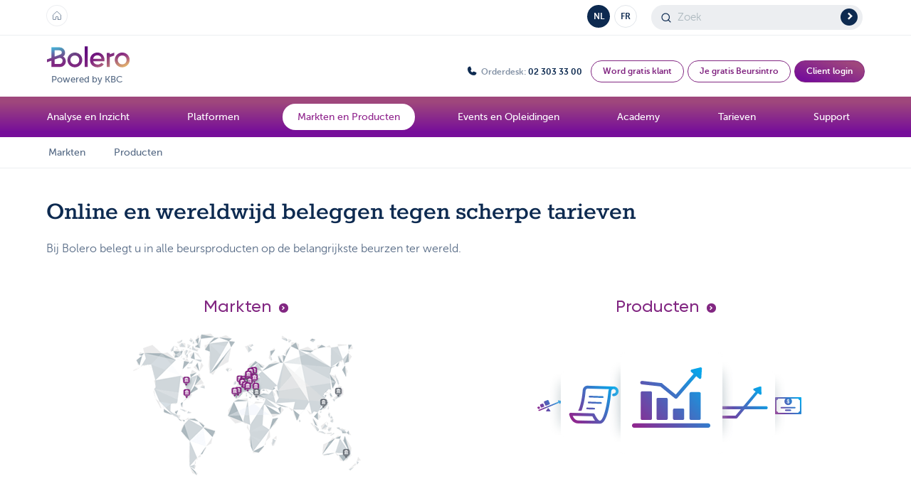

--- FILE ---
content_type: text/html; charset=UTF-8
request_url: https://www.bolero.be/nl/markten-en-producten
body_size: 6929
content:
<!DOCTYPE html><!--[if lte IE 7]><html class="no-js lt-ie10 lt-ie9 lt-ie8" lang="nl"><![endif]--><!--[if IE 8]><html class="no-js lt-ie10 lt-ie9" lang="nl"><![endif]--><!--[if IE 9]><html class="no-js lt-ie10" lang="nl"><![endif]--><!--[if gt IE 9]><!--><html class="no-js" lang="nl"><!--<![endif]--><head><meta charset="utf-8" /><meta http-equiv="X-UA-Compatible" content="IE=edge"><meta name="viewport" content="width=device-width, initial-scale=1" /><title>
        Online en Wereldwijd beleggen tegen scherpe tarieven | Bolero    </title><!-- SEO --><meta name="description" content="Bij Bolero belegt u in alle beursproducten op de belangrijkste beurzen ter wereld."><meta name="robots" content="all"><!-- Open Graph --><meta property="og:title" content="Online en Wereldwijd beleggen tegen scherpe tarieven"><meta property="og:site_name" content="Bolero"><!-- favicon - apple touch icons --><link rel="icon" href="/favicon.ico?25.10.26" sizes="16x16" type="image/x-icon"><link rel="icon" href="/favicon-32x32.png?25.10.26" sizes="32x32" type="image/png"><link rel="icon" href="/favicon-64x64.png?25.10.26" sizes="64x64" type="image/png"><link rel="apple-touch-icon" sizes="180x180" href="/apple-touch-icon-180x180.png?25.10.26"><link rel="alternate" type="application/rss+xml" href="https://www.bolero.be/nl/feed.rss" title="The Bolero RSS feed"/><!-- CSS --><!-- Styles --><!--[if lte IE 8]><link rel='stylesheet' href="/frontend/css/ie8.min.css?25.10.26" type='text/css' /><![endif]--><!--[if IE 9]><link rel='stylesheet' href="/frontend/css/ie9.min.css?25.10.26" type='text/css' /><![endif]--><!--[if gt IE 9]><!--><link rel='stylesheet' href="/frontend/css/style.min.css?25.10.26" type='text/css' /><!--<![endif]--><link rel="stylesheet" href="//code.jquery.com/ui/1.12.1/themes/base/jquery-ui.css"><link rel='stylesheet' href="/bundles/boleroopenwebsite/css/custom.css" type='text/css' /><link><link rel='stylesheet' href="/bundles/boleroopenwebsite/fonts/iconfont/fonts/style.css" type='text/css' /><link><!--JS--><!--[if lt IE 9]><script src="/vendor/html5shiv/dist/html5shiv.js?25.10.26"></script><script src="/vendor/respond/dest/respond.min.js?25.10.26"></script><![endif]--><meta name="google-site-verification" content="LKxOaQXpTOpmv4f1TzucPX84e88FHLvUdEDi1j0REHo" /><script type="text/javascript" src="/ruxitagentjs_ICANVfqrux_10323250822043923.js" data-dtconfig="rid=RID_1171220814|rpid=-254196057|domain=bolero.be|reportUrl=/rb_4537e613-4497-4d43-bc0e-03d2f6da5e49|app=def0643f48448510|owasp=1|featureHash=ICANVfqrux|rdnt=1|uxrgce=1|bp=3|cuc=0hv6hnjk|mel=100000|dpvc=1|ssv=4|lastModification=1768611868497|tp=500,50,0|srbbv=2|agentUri=/ruxitagentjs_ICANVfqrux_10323250822043923.js"></script></head><body><script>dataLayer = [];</script><!-- Google Tag Manager --><noscript><iframe src="//www.googletagmanager.com/ns.html?id=GTM-KPMF66"
                        height="0" width="0" style="display:none;visibility:hidden"></iframe></noscript><script>(function(w,d,s,l,i){w[l]=w[l]||[];w[l].push({'gtm.start':
                new Date().getTime(),event:'gtm.js'});var f=d.getElementsByTagName(s)[0],
            j=d.createElement(s),dl=l!='dataLayer'?'&l='+l:'';j.async=true;j.src=
            '//www.googletagmanager.com/gtm.js?id='+i+dl;f.parentNode.insertBefore(j,f);
        })(window,document,'script','dataLayer','GTM-KPMF66');</script><!-- End Google Tag Manager --><!--[if lt IE 8]><div class="outdated"><div class="container-fluid"><div class="row"><div class="col-md-12"><h1 class="outdated__title">U gebruikt een verouderde browser.</h1><h3 class="outdated__subtitle">Sommige gegevens kunnen verloren gaan of niet juist worden getoond.</h3><p class="outdated__description">Gelieve te overwegen om te upgraden naar een meer recente browser.</p></div></div></div></div><![endif]--><div id="top" class="main-wrapper "><!-- TICKER --><!-- HEADER --><header><!-- HIGH TOP BAR --><div class="high-top-bar"><div class="container-fluid"><div class="row"><div class="col-md-12"><a href="/nl" class="high-top-bar__home pull-left"></a><!-- Search --><div class="high-top-bar__searchbox searchbox-container pull-right"><form role="form" action="/nl/zoeken" method="get"><div class="input-group searchbox"><input type="text" name="query" placeholder="Zoek" class="form-control searchbox__input searchbox__input--noborder"  aria-label="Search"><span class="input-group-btn"><button type="submit" class="btn btn--M btn--secondary searchbox__btn"><span class="searchbox__btn__text">Zoek</span><i class="icon-arrow-right searchbox__btn__icon"></i></button></span></div></form></div><!-- /search --><!-- Language nav --><nav class="langnav pull-right"><ul class="langnav__list"><li class="langnav__list__item"><a href="/nl" class="langnav__list__link active">NL</a></li><li class="langnav__list__item"><a href="/fr" class="langnav__list__link">FR</a></li></ul></nav><!-- /language nav --></div><!-- /col --></div><!-- /row --></div><!-- /container-fluid --></div><!-- /high top bar --><!-- TOP BAR --><section class="top-bar"><div class="container-fluid"><div class="row"><div class="col-md-12"><!-- logo --><div class="top-bar__logo pull-left"><a class="top-bar__logo__link" href="/nl"><img class="top-bar__logo__img" src="/bundles/boleroopenwebsite/img/general/logos/bolero-logo-header.svg?25.10.26" alt="Bolero" /><span class="top-bar__logo__baseline">Powered by KBC</span></a></div><!-- menu-toggle only mobile --><a class="menu-toggle visible-sm-max pull-right" id="js-menu-toggle" href="#">
                        menu
                        <i id="js-menu-toggle-icon-open" class="icon-menu menu-toggle__icon menu-toggle__icon--open"></i><i id="js-menu-toggle-icon-close" class="icon-close menu-toggle__icon menu-toggle__icon--close"></i></a><!-- Orderdesk & cta's --><div class="top-bar__info pull-right hidden-sm-max"><p class="top-bar__info__text pull-left"><i class=" top-bar__info__text__icon"></i> Orderdesk: <a class="top-bar__info__text__link" href="tel:023033300">02 303 33 00</a></p><div class="top-bar__info__buttons pull-left"><a href="/nl/word-client" class="btn btn--M btn--action btn--opensans btn--margin-bottom">Word gratis klant</a><a href="/nl/infopakket" class="btn btn--M btn--action btn--opensans btn--margin-bottom">Je gratis Beursintro</a><a href="https://platform.bolero.be/login?language=nl" target="_blank" class="btn btn--M btn--default btn--opensans btn--margin-bottom btn--clientlogin">Client login</a></div></div></div><!-- /col --></div><!-- /row --></div><!-- /container-fluid --></section><!-- /top bar --><!-- MAIN NAVIGATION --><nav id="mainnav" class="mainnav mainnav--hidden-mobile"><div class="container-fluid"><div class="row"><div class="col-md-12"><ul id="js-mainnav-list" class="mainnav__list mainnav__list--level1"><li class="mainnav__list__item mainnav__list--level1__item"><a class="mainnav__list__link mainnav__list--level1__link" href="/nl/analyse-en-inzicht"><span class="mainnav__list__link__title mainnav__list__link__title--L">Analyse en Inzicht</span><span class="mainnav__list__link__title mainnav__list__link__title--S">Analyse en Inzicht</span></a></li><li class="mainnav__list__item mainnav__list--level1__item"><a class="mainnav__list__link mainnav__list--level1__link" href="/nl/platformen"><span class="mainnav__list__link__title mainnav__list__link__title--L">Platformen</span><span class="mainnav__list__link__title mainnav__list__link__title--S">Platformen</span></a><!-- level1 toggle button --><a href="#" class="js-level1-toggle mainnav--level1__toggle" aria-label="Toggle"><i class="js-level1-open icon-arrow-down mainnav--level1__toggle__icon mainnav--level1__toggle__icon--open"></i><i class="js-level1-close icon-arrow-up mainnav--level1__toggle__icon mainnav--level1__toggle__icon--close"></i></a><!-- level2 --><div class="mainnav--level2 mainnav--level2--hidden"><ul class="mainnav__list mainnav__list--level2"><li class="mainnav__list__item mainnav__list--level2__item"><a class="mainnav__list__link mainnav__list--level2__link" href="/nl/platformen/bolero-beleggingsplatform">Bolero</a></li><li class="mainnav__list__item mainnav__list--level2__item"><a class="mainnav__list__link mainnav__list--level2__link" href="/nl/platformen/mobile">Mobile</a></li></ul></div></li><li class="mainnav__list__item mainnav__list--level1__item active"><a class="mainnav__list__link mainnav__list--level1__link" href="/nl/markten-en-producten"><span class="mainnav__list__link__title mainnav__list__link__title--L">Markten en Producten</span><span class="mainnav__list__link__title mainnav__list__link__title--S">Aanbod</span></a><!-- level1 toggle button --><a href="#" class="js-level1-toggle mainnav--level1__toggle" aria-label="Toggle"><i class="js-level1-open icon-arrow-down mainnav--level1__toggle__icon mainnav--level1__toggle__icon--open"></i><i class="js-level1-close icon-arrow-up mainnav--level1__toggle__icon mainnav--level1__toggle__icon--close"></i></a><!-- level2 --><div class="mainnav--level2 mainnav--level2--hidden"><ul class="mainnav__list mainnav__list--level2"><li class="mainnav__list__item mainnav__list--level2__item"><a class="mainnav__list__link mainnav__list--level2__link" href="/nl/markten-en-producten/markten">Markten</a></li><li class="mainnav__list__item mainnav__list--level2__item"><a class="mainnav__list__link mainnav__list--level2__link" href="/nl/markten-en-producten/producten">Producten</a></li></ul></div></li><li class="mainnav__list__item mainnav__list--level1__item"><a class="mainnav__list__link mainnav__list--level1__link" href="/nl/events-en-opleidingen"><span class="mainnav__list__link__title mainnav__list__link__title--L">Events en Opleidingen</span><span class="mainnav__list__link__title mainnav__list__link__title--S">Events</span></a><!-- level1 toggle button --><a href="#" class="js-level1-toggle mainnav--level1__toggle" aria-label="Toggle"><i class="js-level1-open icon-arrow-down mainnav--level1__toggle__icon mainnav--level1__toggle__icon--open"></i><i class="js-level1-close icon-arrow-up mainnav--level1__toggle__icon mainnav--level1__toggle__icon--close"></i></a><!-- level2 --><div class="mainnav--level2 mainnav--level2--hidden"><ul class="mainnav__list mainnav__list--level2"><li class="mainnav__list__item mainnav__list--level2__item"><a class="mainnav__list__link mainnav__list--level2__link" href="/nl/events-en-opleidingen/opleidingen">Opleidingen</a></li></ul></div></li><li class="mainnav__list__item mainnav__list--level1__item"><a class="mainnav__list__link mainnav__list--level1__link" href="/nl/academy"><span class="mainnav__list__link__title mainnav__list__link__title--L">Academy</span><span class="mainnav__list__link__title mainnav__list__link__title--S">Academy</span></a><!-- level1 toggle button --><a href="#" class="js-level1-toggle mainnav--level1__toggle" aria-label="Toggle"><i class="js-level1-open icon-arrow-down mainnav--level1__toggle__icon mainnav--level1__toggle__icon--open"></i><i class="js-level1-close icon-arrow-up mainnav--level1__toggle__icon mainnav--level1__toggle__icon--close"></i></a><!-- level2 --><div class="mainnav--level2 mainnav--level2--hidden"><ul class="mainnav__list mainnav__list--level2"><li class="mainnav__list__item mainnav__list--level2__item"><a class="mainnav__list__link mainnav__list--level2__link" href="/nl/academy/producten">Producten</a></li><li class="mainnav__list__item mainnav__list--level2__item"><a class="mainnav__list__link mainnav__list--level2__link" href="/nl/academy/platformen">Platformen</a></li><li class="mainnav__list__item mainnav__list--level2__item"><a class="mainnav__list__link mainnav__list--level2__link" href="/nl/academy/strategie-analyse">Strategie &amp; Analyse</a></li></ul></div></li><li class="mainnav__list__item mainnav__list--level1__item"><a class="mainnav__list__link mainnav__list--level1__link" href="/nl/tarieven"><span class="mainnav__list__link__title mainnav__list__link__title--L">Tarieven</span><span class="mainnav__list__link__title mainnav__list__link__title--S">Tarieven</span></a></li><li class="mainnav__list__item mainnav__list--level1__item"><a class="mainnav__list__link mainnav__list--level1__link" href="/nl/support"><span class="mainnav__list__link__title mainnav__list__link__title--L">Support</span><span class="mainnav__list__link__title mainnav__list__link__title--S">Support</span></a><!-- level1 toggle button --><a href="#" class="js-level1-toggle mainnav--level1__toggle" aria-label="Toggle"><i class="js-level1-open icon-arrow-down mainnav--level1__toggle__icon mainnav--level1__toggle__icon--open"></i><i class="js-level1-close icon-arrow-up mainnav--level1__toggle__icon mainnav--level1__toggle__icon--close"></i></a><!-- level2 --><div class="mainnav--level2 mainnav--level2--hidden"><ul class="mainnav__list mainnav__list--level2"><li class="mainnav__list__item mainnav__list--level2__item"><a class="mainnav__list__link mainnav__list--level2__link" href="/nl/support/documentcenter">Documentcenter</a></li><li class="mainnav__list__item mainnav__list--level2__item"><a class="mainnav__list__link mainnav__list--level2__link" href="/nl/support/veelgestelde-vragen">Veelgestelde vragen</a></li><li class="mainnav__list__item mainnav__list--level2__item"><a class="mainnav__list__link mainnav__list--level2__link" href="/nl/support/lexicon">Lexicon</a></li></ul></div></li></ul></div><!-- /col --></div><!-- /row --></div><!-- /container-fluid --></nav><!-- /main navigation --><!-- CTA's Mobile --><div class="header__ctas--mobile visible-sm-max"><div class="container-fluid"><div class="row"><div class="col-md-12"><div class="container--centered-content default-padding"><div class="container--centered-content__content"><a href="/nl/word-client" class="btn btn--M btn--action btn--opensans">Word gratis klant</a><a href="/nl/infopakket" class="btn btn--M btn--action btn--opensans">Je gratis Beursintro</a><a href="https://platform.bolero.be/login?language=nl" target="_blank" class="btn btn--M btn--default btn--opensans">Client login</a></div></div></div><!-- /col --></div></div></div><!-- /cta's mobile --></header><!-- LEVEL 2 NAVIGATION --><nav class="level2-nav hidden-sm-max"><div class="container-fluid"><div class="row"><div class="col-md-12"><ul class="level2-nav__list"><li class="level2-nav__list__item"><a class="level2-nav__list__link" href="/nl/markten-en-producten/markten">Markten</a></li><li class="level2-nav__list__item"><a class="level2-nav__list__link" href="/nl/markten-en-producten/producten">Producten</a></li></ul></div><!-- /col --></div></div></nav><!-- /level 2 navigation --><!-- MAIN --><main role="main" id="main" ><section class="header-region"><div class="intro-pp"><h1 class="intro-pp__title">Online en wereldwijd beleggen tegen scherpe tarieven</h1><div class="intro-pp__text"><p>Bij Bolero belegt u in alle beursproducten op de belangrijkste beurzen ter wereld.</p></div></div><div class="markets-products-pp split-container js-split-container text-center"><div class="split-container__top hidden-sm-max"><div class="container-fluid"><div class="row"><div class="col-md-6 col-sm-6"><div class="split-container__top__col"><h3><a href="/nl/markten-en-producten/markten">Markten <i class="icon-arrow-right h3-link__icon"></i></a></h3><img src="/uploads/media/544668e0317f0.png"  alt=""/></div><!-- /market-products-pp__top__content --></div><!-- /col --><div class="col-md-6 col-sm-6"><div class="split-container__top__col"><h3><a href="/nl/markten-en-producten/producten">Producten <i class="icon-arrow-right h3-link__icon"></i></a></h3><img src="/uploads/media/54463fa8776ad.png"  alt=""/></div><!-- /market-products-pp__top__content --></div><!-- /col --></div><!-- /row --></div></div><!-- /market-products-pp__top --><div class="split-container__bottom"><div class="container-fluid"><div class="row"><div class="col-md-6 col-sm-6"><div class="split-container__bottom__col"><h3 class="visible-sm-max"><a href="/nl/markten-en-producten/markten">Markten <i class="icon-arrow-right h3-link__icon"></i></a></h3><div class="split-container__bottom__col__text js-split-container-text"><p>Via Bolero kunt u online op een brede waaier van beurzen beleggen. Wilt u beleggen op Hong Kong of Japan? Telefonisch kunt u via de Bolero Orderdesk orders plaatsen op alle belangrijke wereldbeurzen.</p></div><div class="split-container__bottom__col__button"><p class="link-pp"><a href="/nl/markten-en-producten/markten" class="btn btn--L">Bekijk alle markten</a></p></div></div><!-- /market-products-pp__bottom__content --></div><!-- /col --><div class="col-md-6 col-sm-6"><div class="split-container__bottom__col"><h3 class="visible-sm-max"><a href="/nl/markten-en-producten/producten">Producten <i class="icon-arrow-right h3-link__icon"></i></a></h3><div class="split-container__bottom__col__text js-split-container-text"><p>Vanzelfsprekend biedt Bolero ook het grootste productaanbod, van aandelen, certificaten en obligaties tot opties, trackers, warrants, turbo’s, speeders of sprinters.</p></div><div class="split-container__bottom__col__button"><p class="link-pp"><a href="/nl/markten-en-producten/producten" class="btn btn--L">Bekijk alle producten</a></p></div></div><!-- /market-products-pp__bottom__content --></div><!-- /col --></div><!-- /row --></div></div><!-- /market-products-pp__bottom --></div></section><div class="container-fluid"><div class="row"><div class="col-md-12"><!-- CONTENT --><div class="content"><div class="content-container"><!-- TRACKING --><!-- Do Not Remove - Turn Tracking Beacon Code - Do Not Remove --><!-- Advertiser Name : KBC --><!-- Beacon Name : KBC Bolero NL - Conversion --><!-- If Beacon is placed on a Transaction or Lead Generation based page, please populate the turn_client_track_id with your order/confirmation ID --><script type="text/javascript">
                turn_client_track_id = "";
            </script><script type="text/javascript" src="http://r.turn.com/server/beacon_call.js?b2=IxoC_LUoSWAlLC0iAsoTKa6b6s3pQkU64lJ_dXaTjagchUUqFAomA4vab5w-VPxRqswC6VwJmeZW6lQCsfJdbQ"></script><script type='text/javascript'>
                // Conversion Name: Thank You Page FR
                var ebRand = Math.random()+'';
                ebRand = ebRand * 1000000;
                //<![CDATA[
                document.write('<scr'+'ipt src="HTTP://bs.serving-sys.com/BurstingPipe/ActivityServer.bs?cn=as&amp;ActivityID=374042&amp;rnd=' + ebRand + '"></scr' + 'ipt>');
                //]]></script><noscript><img width="1" height="1" style="border:0" src="HTTP://bs.serving-sys.com/BurstingPipe/ActivityServer.bs?cn=as&amp;ActivityID=374042&amp;ns=1" pagespeed_no_transform></noscript><!-- Anchors --><!-- Content --></div></div><!-- /content --></div><!-- /col --></div><!-- /row --></div><!-- /container --><section class="footer-region"><div class="tiny-usp-pp text-center"><div class="container-fluid"><!-- Title --><div class="row"><div class="col-md-12"><h2 class="tiny-usp-pp__title">Zes redenen om online te beleggen met Bolero</h2></div><!-- /col --></div><!-- /row --><!-- Icons --><div class="row"><div class="col-md-12"><div class="tiny-usp-pp__col-wrapper"><div class="tiny-usp-pp__col"><i class="icon-bar-chart tiny-usp-pp__icon"></i><p class="tiny-usp-pp__description"><span>Handel met een klare kijk</span></p></div><div class="tiny-usp-pp__col"><i class="icon-eerste-rij tiny-usp-pp__icon"></i><p class="tiny-usp-pp__description"><span>Zit op de eerste rij</span></p></div><div class="tiny-usp-pp__col"><i class="icon-expertise tiny-usp-pp__icon"></i><p class="tiny-usp-pp__description"><span>Vertrouw op expertise</span></p></div><div class="tiny-usp-pp__col"><i class="icon-certificate tiny-usp-pp__icon"></i><p class="tiny-usp-pp__description"><span>Profiteer van een breed aanbod</span></p></div><div class="tiny-usp-pp__col"><i class="icon-speedometer tiny-usp-pp__icon"></i><p class="tiny-usp-pp__description"><span>Reken op een snelle uitvoering</span></p></div><div class="tiny-usp-pp__col"><i class="icon-coins tiny-usp-pp__icon"></i><p class="tiny-usp-pp__description"><span>Geniet van scherpe tarieven</span></p></div></div><!-- /tiny-usp-pp__col-wrapper --></div><!-- /col --></div><!-- /row --><!-- Button --></div><!-- /container-fluid --></div></section></main><!-- FOOTER --><footer><!-- INFO --><section class="footer__info"><!-- Logo --><a href="/nl" class="footer__logo pull-left"><img class="footer__logo__img" src="/bundles/boleroopenwebsite/img/general/logos/bolero-logo-footer.svg?25.10.26" alt="" /><span class="footer__logo__baseline">Beleg online met inzicht</span></a><!-- Fixed Buttons --><div class="footer__info__buttons pull-right js-sticky-buttons-wrapper"><a href="/nl/word-client" class="btn btn--action btn--M btn--opensans">Word gratis klant</a><a href="/nl/infopakket" class="btn btn--action btn--M btn--opensans">Je gratis Beursintro</a><a href="https://platform.bolero.be/login?language=nl" target="_blank" class="btn btn--default btn--M btn--opensans btn--clientlogin">Client login</a></div></section><!-- /info --><div class="footer-group"><!-- DOORMAT --><section class="footer__doormat hidden-sm-max"><div class="footer__doormat__col footer__doormat--clear"><h6 class="footer__doormat__title">Analyse en Inzicht</h6><div class="footer__doormat__text"><ul><li><a href="https://www.bolero.be/nl/analyse-en-inzicht/analisten/guy-sips" data-href="https://www.bolero.be/nl/analyse-en-inzicht/analisten/guy-sips">Analisten</a></li><li><a href="https://www.bolero.be/nl/analyse-en-inzicht/blog" data-href="https://www.bolero.be/nl/analyse-en-inzicht/blog">Bolero Blog</a></li></ul></div></div><div class="footer__doormat__col "><h6 class="footer__doormat__title">Platformen</h6><div class="footer__doormat__text"><ul><li><a href="/nl/platformen/bolero" data-href="/nl/platformen/bolero">Bolero</a></li><li><a href="https://www.bolero.be/nl/platformen/mobile" data-href="https://www.bolero.be/nl/platformen/mobile">Mobile</a></li></ul></div></div><div class="footer__doormat__col "><h6 class="footer__doormat__title">Markten en Producten</h6><div class="footer__doormat__text"><ul><li><a href="/nl/markten-en-producten/markten" data-href="/nl/markten-en-producten/markten">Markten</a></li><li><a href="/nl/markten-en-producten/producten" data-href="/nl/markten-en-producten/producten">Producten</a></li></ul></div></div><div class="footer__doormat__col "><h6 class="footer__doormat__title">Events en Opleidingen</h6><div class="footer__doormat__text"><ul><li><a href="/nl/events-en-opleidingen/events" data-href="/nl/events-en-opleidingen/events">Events</a></li><li><a href="/nl/events-en-opleidingen/opleidingen" data-href="/nl/events-en-opleidingen/opleidingen">Opleidingen</a></li></ul></div></div><div class="footer__doormat__col "><h6 class="footer__doormat__title">Academy</h6><div class="footer__doormat__text"><ul><li><a href="/nl/academy/producten" data-href="/nl/academy/producten">Producten</a></li><li><a href="/nl/academy/platformen" data-href="/nl/academy/platformen">Platformen</a></li><li><a href="/nl/academy/strategie-analyse" data-href="/nl/academy/strategie-analyse">Strategy &amp; Analyse</a></li></ul></div></div><div class="footer__doormat__col footer__doormat--clear"><h6 class="footer__doormat__title">Tarieven</h6><div class="footer__doormat__text"><ul><li><a href="/nl/tarieven" data-href="/nl/tarieven">Tarieven</a></li></ul></div></div><div class="footer__doormat__col "><h6 class="footer__doormat__title">Support</h6><div class="footer__doormat__text"><ul><li><a href="https://www.bolero.be/nl/support/documentcenter/algemene-voorwaarden" data-href="https://www.bolero.be/nl/support/documentcenter/algemene-voorwaarden">Algemene voorwaarden</a></li><li><a href="/nl/support/documentcenter" data-href="/nl/support/documentcenter">Documentcenter</a></li><li><a href="/nl/support/lexicon" data-href="/nl/support/lexicon">Lexicon</a></li><li><a href="/nl/support/veelgestelde-vragen" data-href="/nl/support/veelgestelde-vragen">Veelgestelde vragen</a></li><li><a href="https://www.bolero.be/nl/support/klachten-en-suggesties" data-href="https://www.bolero.be/nl/support/klachten-en-suggesties">Klachten</a></li><li><a href="https://www.bolero.be/nl/lp/mifid-ii" data-href="https://www.bolero.be/nl/lp/mifid-ii">FAQ: MiFID II</a></li></ul></div></div><div class="footer__doormat__col "><h6 class="footer__doormat__title">Over Bolero</h6><div class="footer__doormat__text"><ul><li><a href="/nl/info/over-bolero/bolero-vandaag" data-href="/nl/info/over-bolero/bolero-vandaag">Bolero vandaag</a></li><li><a href="/nl/info/over-bolero/relatie-kbc-kbc-securities" data-href="/nl/info/over-bolero/relatie-kbc-kbc-securities">Relatie KBC &amp; Bolero</a></li><li><a href="/nl/info/over-bolero/nieuws" data-href="/nl/info/over-bolero/nieuws">Nieuws</a></li><li><a href="https://www.bolero.be/nl/info/over-bolero/werken-bij-bolero" data-href="https://www.bolero.be/nl/info/over-bolero/werken-bij-bolero">Werken bij Bolero</a></li></ul></div></div><div class="footer__doormat__col "><h6 class="footer__doormat__title">Award</h6><div class="footer__doormat__text"><p><a href="https://www.bolero.be/nl/lp/beste-online-broker" data-href="https://www.bolero.be/nl/lp/beste-online-broker"><img alt="" src="/uploads/media/65d897a7bdab3/homepage-bolero-footer.png" style="height:142px; width:200px" data-src="/uploads/media/65d897a7bdab3/homepage-bolero-footer.png"></a></p></div></div><div class="footer__doormat__col "><h6 class="footer__doormat__title">Ontdek ook:</h6><div class="footer__doormat__text"><p><a href="https://www.crowdfunding.bolero.be/nl/?utm_source=bolero&amp;utm_medium=website&amp;utm_campaign=footer" target="_blank" data-href="https://www.crowdfunding.bolero.be/nl/?utm_source=bolero&amp;utm_medium=website&amp;utm_campaign=footer"><img alt="Bolero Crowdfunding" src="/uploads/media/683405894cd0c/bcf-rebranded-bolero-home.png" style="height:76px; width:250px" data-src="/uploads/media/683405894cd0c/bcf-rebranded-bolero-home.png"></a></p></div></div></section><section class="footer__doormat--mobile visible-sm-max"><ul class="footer__doormat--mobile__list"><li class="footer__doormat--mobile__list__item footer__doormat--mobile__list__item--home"><a class="footer__doormat--mobile__list__link" href="/nl"><i class="icon-home"></i> &nbsp;
                Home
            </a></li><li class="footer__doormat--mobile__list__item"><a class="footer__doormat--mobile__list__link" href="/nl/analyse-en-inzicht">Analyse en Inzicht</a></li><li class="footer__doormat--mobile__list__item"><a class="footer__doormat--mobile__list__link" href="/nl/platformen">Platformen</a></li><li class="footer__doormat--mobile__list__item"><a class="footer__doormat--mobile__list__link active" href="/nl/markten-en-producten">Markten en Producten</a></li><li class="footer__doormat--mobile__list__item"><a class="footer__doormat--mobile__list__link" href="/nl/events-en-opleidingen">Events en Opleidingen</a></li><li class="footer__doormat--mobile__list__item"><a class="footer__doormat--mobile__list__link" href="/nl/academy">Academy</a></li><li class="footer__doormat--mobile__list__item"><a class="footer__doormat--mobile__list__link" href="/nl/tarieven">Tarieven</a></li><li class="footer__doormat--mobile__list__item"><a class="footer__doormat--mobile__list__link" href="/nl/support">Support</a></li></ul></section><!-- MOBILE SEARCH --><div class="footer__search searchbox-container visible-sm-max"><form action="/nl/zoeken" method="get"><div class="input-group searchbox"><input type="text" name="query" class="form-control searchbox__input searchbox__input--noborder"  aria-label="Search"><span class="input-group-btn"><button type="submit" class="btn btn--M btn--secondary searchbox__btn"><span class="searchbox__btn__text">Zoek</span><i class="icon-arrow-right searchbox__btn__icon"></i></button></span></div></form></div><!-- SOCIAL --><section class="footer__social container--centered-content"><div class="container--centered-content__content"><a class="footer__social__media" href="https://twitter.com/Bolero_BE" target="_blank"><i class="icon-twitter-rebranding footer__social__media__icon"></i></a><a class="footer__social__media" href="https://www.facebook.com/BoleroOnlineBeleggen" target="_blank"><i class="icon-facebook-rebranding footer__social__media__icon"></i></a><a class="footer__social__media" href="https://www.linkedin.com/company/bolero-be" target="_blank"><i class="icon-linkedin-rebranding footer__social__media__icon"></i></a><a class="footer__social__media" href="https://www.youtube.com/Bolero_BE" target="_blank"><i class="icon-youtube-rebranding footer__social__media__icon"></i></a><a class="footer__social__media" href="https://www.instagram.com/bolero_be/" target="_blank"><i class="icon-instagram-rebranding footer__social__media__icon"></i></a></div></section><!-- SUBFOOTER --><section class="subfooter"><img class="subfooter__image" src="/bundles/boleroopenwebsite/img/general/logos/logo-kbc-2025.png?25.10.26" alt="Powered by KBC }}"/><p class="subfooter__text">Powered by KBC</p><ul class="subfooter__list"><li class="subfooter__list__item">&copy; Bolero 2026</li><li class="subfooter__list__item"><a class="subfooter__list__link" href="https://www.kbc.be/particulieren/nl/juridische-info/privacyverklaring.html">Privacy statement</a></li><li class="subfooter__list__item"><a  class="subfooter__list__link" href="/nl/algemene-voorwaarden">Juridische voorwaarden</a></li><li class="subfooter__list__item"><a  class="subfooter__list__link" href="/nl/sitemap">Sitemap</a></li><li class="subfooter__list__item"><!-- COOKIE CONSENT --><!-- Trustarc Consent Banner --><div id="consent-banner"><div id="teconsent"><script>
                const trustArcScriptURL = 'https://consent.truste.com/notice?domain=bolero.be&c=teconsent&gtm=1&text=true&pcookie&language=nl';

                loadAsync(trustArcScriptURL).then( _ => {
                    // eslint-disable-next-line prefer-const
                    let interval = 1;
                    let timesChecked = 0;

                    // We do this timer approach because we don't know on which event from TrustArc to subscribe
                    // to check when all preferences are loaded.
                    const checkConsentAvailable = () => {
                        ++timesChecked;
                        let available = checkAvailability();
                        if (available) {
                            clearInterval(interval);
                        } else if (timesChecked > 150) {
                            // if consent manager hasn't been loaded after 15 seconds, give up
                            clearInterval(interval);
                        }
                    };

                    interval = window.setInterval(checkConsentAvailable, 100);
                })

                function _bindCloseFunction() {
                    const originalClose = window.truste?.eu?.prefclose;
                    window.truste.eu.prefclose = () => {
                        originalClose();
                        location.reload();
                        return true;
                    };
                }

                function checkAvailability() {
                    let isAvailable = !!window.truste?.eu?.prefclose;

                    if (isAvailable) {
                        _bindCloseFunction();
                        return true;
                    }
                }

                async function loadAsync(src) {
                    return new Promise((resolve, reject) => {
                        const script = document.createElement('script');
                        script.src = src;
                        script.async = true;
                        script.onload = () => {
                            // Script is loaded fire to listener
                            resolve(true);
                        };
                        document.getElementsByTagName('head')[0].appendChild(script);
                    });
                }
            </script></div></div><!-- End Trustarc Consent Banner --></li></ul></section></div><!-- /footer-group --></footer></div><!-- /main-wrapper --><!-- JS --><script src="/frontend/js/footer.min.js?25.10.26"></script><script src="/vendor/jquery-ui/jquery-ui.min.js?25.10.26"></script><script src="/vendor/jquery-migrate/index.js?25.10.26"></script><script>
    Modernizr.load([
        {
            test: Modernizr.inlinesvg,
            nope: '/vendor/svgeezy/svgeezy.min.js',
            callback : function (url, result, key) {
                svgeezy.init('png');
            }
        },
        {
            test: Modernizr.mq('only all'),
            nope: ['/vendor/flexslider/flexslider.css', '/vendor/flexslider/jquery.flexslider-min.js'],
            callback : function (url, result, key) {
                $('#js-slider-homepage').flexslider({
                    animation: "slide",
                    manualControls: ".flexslider__thumbs__thumb",
                    slideshowSpeed: 20000,
                    pauseOnHover: true
                });
                $(window).on('scroll', function () {
                    var $anchornavOffsetTop = $("#js-anchornav-homepage").offset().top,
                        $anchornavHeight = $(".anchornav").height(),
                        $footerOffsetTop = $("footer").offset().top,
                        $footerHeight = $("footer").height();

                    // set height of container (prevents jump)
                    $("#js-anchornav-homepage").height($anchornavHeight);

                    // position fixed when anchornav is reached
                    if ($(window).scrollTop() >= $anchornavOffsetTop) {
                        $('.anchornav').addClass('anchornav--fixed');
                    } else {
                        $('.anchornav').removeClass('anchornav--fixed');
                    }

                    // hide in negative top position when anchornav reaches footer
                    if ($(window).scrollTop() >= $footerOffsetTop - $anchornavHeight) {
                        $('.anchornav').addClass('anchornav--reached-footer').css("top", -$anchornavHeight);
                    } else {
                        $('.anchornav').removeClass('anchornav--reached-footer').css("top", "0");
                    }
                });
            }
        }
    ]);
</script><!-- DO NOT REMOVE: BIGIP CHECK OK --></body></html>

--- FILE ---
content_type: text/css; charset=utf-8
request_url: https://www.bolero.be/frontend/css/style.min.css?25.10.26
body_size: 46094
content:
@font-face{font-family:"Open Sans";font-style:normal;font-weight:300;src:local("Open Sans Light"),local("OpenSans-Light"),url(https://themes.googleusercontent.com/static/fonts/opensans/v8/DXI1ORHCpsQm3Vp6mXoaTaRDOzjiPcYnFooOUGCOsRk.woff) format("woff")}@font-face{font-family:"Open Sans";font-style:normal;font-weight:400;src:local("Open Sans"),local("OpenSans"),url(https://themes.googleusercontent.com/static/fonts/opensans/v8/cJZKeOuBrn4kERxqtaUH3bO3LdcAZYWl9Si6vvxL-qU.woff) format("woff")}@font-face{font-family:"Open Sans";font-style:normal;font-weight:600;src:local("Open Sans Semibold"),local("OpenSans-Semibold"),url(https://themes.googleusercontent.com/static/fonts/opensans/v8/MTP_ySUJH_bn48VBG8sNSqRDOzjiPcYnFooOUGCOsRk.woff) format("woff")}@font-face{font-family:"Open Sans";font-style:normal;font-weight:700;src:local("Open Sans Bold"),local("OpenSans-Bold"),url(https://themes.googleusercontent.com/static/fonts/opensans/v8/k3k702ZOKiLJc3WVjuplzKRDOzjiPcYnFooOUGCOsRk.woff) format("woff")}@font-face{font-family:Rokkitt;font-style:normal;font-weight:400;src:local("Rokkitt"),url(https://themes.googleusercontent.com/static/fonts/rokkitt/v6/RcB7dRNAX_8JE8zinU47YALUuEpTyoUstqEm5AMlJo4.woff) format("woff")}@font-face{font-family:Rokkitt;font-style:normal;font-weight:700;src:local("Rokkitt Bold"),local("Rokkitt-Bold"),url(https://themes.googleusercontent.com/static/fonts/rokkitt/v6/Mef17w3J4CtS0lw4Wa_8r73hpw3pgy2gAi-Ip7WPMi0.woff) format("woff")}@font-face{font-family:"Museo Sans";src:url(/bundles/boleroopenwebsite/fonts/Museo_Sans/museosans-300-webfont.woff) format("woff"),url(/bundles/boleroopenwebsite/fonts/Museo_Sans/museosans-300-webfont.woff2) format("woff2");font-weight:300;font-style:normal}@font-face{font-family:"Museo Sans";src:url(/bundles/boleroopenwebsite/fonts/Museo_Sans/museosans-300italic-webfont.woff) format("woff");font-weight:300;font-style:italic}@font-face{font-family:"Museo Sans";src:url(/bundles/boleroopenwebsite/fonts/Museo_Sans/museosans-100-webfont.woff) format("woff"),url(/bundles/boleroopenwebsite/fonts/Museo_Sans/museosans-100-webfont.woff2) format("woff2");font-weight:100;font-style:normal}@font-face{font-family:"Museo Sans";src:url(/bundles/boleroopenwebsite/fonts/Museo_Sans/museosans-100italic-webfont.woff) format("woff");font-weight:100;font-style:italic}@font-face{font-family:"Museo Sans";src:url(/bundles/boleroopenwebsite/fonts/Museo_Sans/museosans-500-webfont.woff) format("woff"),url(/bundles/boleroopenwebsite/fonts/Museo_Sans/museosans-500-webfont.woff2) format("woff2");font-weight:500;font-style:normal}@font-face{font-family:"Museo Sans";src:url(/bundles/boleroopenwebsite/fonts/Museo_Sans/museosans-500italic-webfont.woff) format("woff");font-weight:500;font-style:italic}@font-face{font-family:"Museo Sans";src:url(/bundles/boleroopenwebsite/fonts/Museo_Sans/museosans-700-webfont.woff) format("woff"),url(/bundles/boleroopenwebsite/fonts/Museo_Sans/museosans-700-webfont.woff2) format("woff2");font-weight:700;font-style:normal}@font-face{font-family:"Museo Sans";src:url(/bundles/boleroopenwebsite/fonts/Museo_Sans/museosans-700italic-webfont.woff) format("woff");font-weight:700;font-style:italic}@font-face{font-family:"Museo Sans";src:url(/bundles/boleroopenwebsite/fonts/Museo_Sans/museosans-900-webfont.woff) format("woff"),url(/bundles/boleroopenwebsite/fonts/Museo_Sans/museosans-900-webfont.woff2) format("woff2");font-weight:900;font-style:normal}@font-face{font-family:Gilroy;src:url(/bundles/boleroopenwebsite/fonts/Gilroy/Gilroy-Extrabold.eot);src:local("/bundles/boleroopenwebsite/fonts/Gilroy/Gilroy Extrabold"),local("/bundles/boleroopenwebsite/fonts/Gilroy/Gilroy-Extrabold"),url(/bundles/boleroopenwebsite/fonts/Gilroy/Gilroy-Extrabold.eot?#iefix) format("embedded-opentype"),url(/bundles/boleroopenwebsite/fonts/Gilroy/Gilroy-Extrabold.woff) format("woff"),url(/bundles/boleroopenwebsite/fonts/Gilroy/Gilroy-Extrabold.ttf) format("truetype");font-weight:800;font-style:normal}@font-face{font-family:Gilroy;src:url(/bundles/boleroopenwebsite/fonts/Gilroy/Gilroy-UltraLightItalic.eot);src:local("/bundles/boleroopenwebsite/fonts/Gilroy/Gilroy UltraLight Italic"),local("/bundles/boleroopenwebsite/fonts/Gilroy/Gilroy-UltraLightItalic"),url(/bundles/boleroopenwebsite/fonts/Gilroy/Gilroy-UltraLightItalic.eot?#iefix) format("embedded-opentype"),url(/bundles/boleroopenwebsite/fonts/Gilroy/Gilroy-UltraLightItalic.woff) format("woff"),url(/bundles/boleroopenwebsite/fonts/Gilroy/Gilroy-UltraLightItalic.ttf) format("truetype");font-weight:200;font-style:italic}@font-face{font-family:Gilroy;src:url(/bundles/boleroopenwebsite/fonts/Gilroy/Gilroy-BoldItalic.eot);src:local("/bundles/boleroopenwebsite/fonts/Gilroy/Gilroy Bold Italic"),local("/bundles/boleroopenwebsite/fonts/Gilroy/Gilroy-BoldItalic"),url(/bundles/boleroopenwebsite/fonts/Gilroy/Gilroy-BoldItalic.eot?#iefix) format("embedded-opentype"),url(/bundles/boleroopenwebsite/fonts/Gilroy/Gilroy-BoldItalic.woff) format("woff"),url(/bundles/boleroopenwebsite/fonts/Gilroy/Gilroy-BoldItalic.ttf) format("truetype");font-weight:700;font-style:italic}@font-face{font-family:Gilroy;src:url(/bundles/boleroopenwebsite/fonts/Gilroy/Gilroy-Semibold.eot);src:local("/bundles/boleroopenwebsite/fonts/Gilroy/Gilroy Semibold"),local("/bundles/boleroopenwebsite/fonts/Gilroy/Gilroy-Semibold"),url(/bundles/boleroopenwebsite/fonts/Gilroy/Gilroy-Semibold.eot?#iefix) format("embedded-opentype"),url(/bundles/boleroopenwebsite/fonts/Gilroy/Gilroy-Semibold.woff) format("woff"),url(/bundles/boleroopenwebsite/fonts/Gilroy/Gilroy-Semibold.ttf) format("truetype");font-weight:600;font-style:normal}@font-face{font-family:Gilroy;src:url(/bundles/boleroopenwebsite/fonts/Gilroy/Gilroy-BlackItalic.eot);src:local("/bundles/boleroopenwebsite/fonts/Gilroy/Gilroy Black Italic"),local("/bundles/boleroopenwebsite/fonts/Gilroy/Gilroy-BlackItalic"),url(/bundles/boleroopenwebsite/fonts/Gilroy/Gilroy-BlackItalic.eot?#iefix) format("embedded-opentype"),url(/bundles/boleroopenwebsite/fonts/Gilroy/Gilroy-BlackItalic.woff) format("woff"),url(/bundles/boleroopenwebsite/fonts/Gilroy/Gilroy-BlackItalic.ttf) format("truetype");font-weight:900;font-style:italic}@font-face{font-family:Gilroy;src:url(/bundles/boleroopenwebsite/fonts/Gilroy/Gilroy-ThinItalic.eot);src:local("/bundles/boleroopenwebsite/fonts/Gilroy/Gilroy Thin Italic"),local("/bundles/boleroopenwebsite/fonts/Gilroy/Gilroy-ThinItalic"),url(/bundles/boleroopenwebsite/fonts/Gilroy/Gilroy-ThinItalic.eot?#iefix) format("embedded-opentype"),url(/bundles/boleroopenwebsite/fonts/Gilroy/Gilroy-ThinItalic.woff) format("woff"),url(/bundles/boleroopenwebsite/fonts/Gilroy/Gilroy-ThinItalic.ttf) format("truetype");font-weight:100;font-style:italic}@font-face{font-family:Gilroy;src:url(/bundles/boleroopenwebsite/fonts/Gilroy/Gilroy-ExtraboldItalic.eot);src:local("/bundles/boleroopenwebsite/fonts/Gilroy/Gilroy Extrabold Italic"),local("/bundles/boleroopenwebsite/fonts/Gilroy/Gilroy-ExtraboldItalic"),url(/bundles/boleroopenwebsite/fonts/Gilroy/Gilroy-ExtraboldItalic.eot?#iefix) format("embedded-opentype"),url(/bundles/boleroopenwebsite/fonts/Gilroy/Gilroy-ExtraboldItalic.woff) format("woff"),url(/bundles/boleroopenwebsite/fonts/Gilroy/Gilroy-ExtraboldItalic.ttf) format("truetype");font-weight:800;font-style:italic}@font-face{font-family:Gilroy;src:url(/bundles/boleroopenwebsite/fonts/Gilroy/Gilroy-Black.eot);src:local("/bundles/boleroopenwebsite/fonts/Gilroy/Gilroy Black"),local("/bundles/boleroopenwebsite/fonts/Gilroy/Gilroy-Black"),url(/bundles/boleroopenwebsite/fonts/Gilroy/Gilroy-Black.eot?#iefix) format("embedded-opentype"),url(/bundles/boleroopenwebsite/fonts/Gilroy/Gilroy-Black.woff) format("woff"),url(/bundles/boleroopenwebsite/fonts/Gilroy/Gilroy-Black.ttf) format("truetype");font-weight:900;font-style:normal}@font-face{font-family:Gilroy;src:url(/bundles/boleroopenwebsite/fonts/Gilroy/Gilroy-HeavyItalic.eot);src:local("/bundles/boleroopenwebsite/fonts/Gilroy/Gilroy Heavy Italic"),local("/bundles/boleroopenwebsite/fonts/Gilroy/Gilroy-HeavyItalic"),url(/bundles/boleroopenwebsite/fonts/Gilroy/Gilroy-HeavyItalic.eot?#iefix) format("embedded-opentype"),url(/bundles/boleroopenwebsite/fonts/Gilroy/Gilroy-HeavyItalic.woff) format("woff"),url(/bundles/boleroopenwebsite/fonts/Gilroy/Gilroy-HeavyItalic.ttf) format("truetype");font-weight:900;font-style:italic}@font-face{font-family:Gilroy;src:local("/bundles/boleroopenwebsite/fonts/Gilroy/Gilroy Regular"),local("/bundles/boleroopenwebsite/fonts/Gilroy/Gilroy-Regular"),url(/bundles/boleroopenwebsite/fonts/Gilroy/Gilroy-Regular.woff) format("woff"),url(/bundles/boleroopenwebsite/fonts/Gilroy/Gilroy-Regular.ttf) format("truetype");font-weight:400;font-style:normal}@font-face{font-family:Gilroy;src:url(/bundles/boleroopenwebsite/fonts/Gilroy/Gilroy-SemiboldItalic.eot);src:local("/bundles/boleroopenwebsite/fonts/Gilroy/Gilroy Semibold Italic"),local("/bundles/boleroopenwebsite/fonts/Gilroy/Gilroy-SemiboldItalic"),url(/bundles/boleroopenwebsite/fonts/Gilroy/Gilroy-SemiboldItalic.eot?#iefix) format("embedded-opentype"),url(/bundles/boleroopenwebsite/fonts/Gilroy/Gilroy-SemiboldItalic.woff) format("woff"),url(/bundles/boleroopenwebsite/fonts/Gilroy/Gilroy-SemiboldItalic.ttf) format("truetype");font-weight:600;font-style:italic}@font-face{font-family:Gilroy;src:url(/bundles/boleroopenwebsite/fonts/Gilroy/Gilroy-Medium.eot);src:local("/bundles/boleroopenwebsite/fonts/Gilroy/Gilroy Medium"),local("/bundles/boleroopenwebsite/fonts/Gilroy/Gilroy-Medium"),url(/bundles/boleroopenwebsite/fonts/Gilroy/Gilroy-Medium.eot?#iefix) format("embedded-opentype"),url(/bundles/boleroopenwebsite/fonts/Gilroy/Gilroy-Medium.woff) format("woff"),url(/bundles/boleroopenwebsite/fonts/Gilroy/Gilroy-Medium.ttf) format("truetype");font-weight:500;font-style:normal}@font-face{font-family:Gilroy;src:url(/bundles/boleroopenwebsite/fonts/Gilroy/Gilroy-Bold.eot);src:local("/bundles/boleroopenwebsite/fonts/Gilroy/Gilroy Bold"),local("/bundles/boleroopenwebsite/fonts/Gilroy/Gilroy-Bold"),url(/bundles/boleroopenwebsite/fonts/Gilroy/Gilroy-Bold.eot?#iefix) format("embedded-opentype"),url(/bundles/boleroopenwebsite/fonts/Gilroy/Gilroy-Bold.woff) format("woff"),url(/bundles/boleroopenwebsite/fonts/Gilroy/Gilroy-Bold.ttf) format("truetype");font-weight:700;font-style:normal}@font-face{font-family:Gilroy;src:url(/bundles/boleroopenwebsite/fonts/Gilroy/Gilroy-RegularItalic.eot);src:local("/bundles/boleroopenwebsite/fonts/Gilroy/Gilroy Regular Italic"),local("/bundles/boleroopenwebsite/fonts/Gilroy/Gilroy-RegularItalic"),url(/bundles/boleroopenwebsite/fonts/Gilroy/Gilroy-RegularItalic.eot?#iefix) format("embedded-opentype"),url(/bundles/boleroopenwebsite/fonts/Gilroy/Gilroy-RegularItalic.woff) format("woff"),url(/bundles/boleroopenwebsite/fonts/Gilroy/Gilroy-RegularItalic.ttf) format("truetype");font-weight:400;font-style:italic}@font-face{font-family:Gilroy;src:url(/bundles/boleroopenwebsite/fonts/Gilroy/Gilroy-Light.eot);src:local("/bundles/boleroopenwebsite/fonts/Gilroy/Gilroy Light"),local("/bundles/boleroopenwebsite/fonts/Gilroy/Gilroy-Light"),url(/bundles/boleroopenwebsite/fonts/Gilroy/Gilroy-Light.eot?#iefix) format("embedded-opentype"),url(/bundles/boleroopenwebsite/fonts/Gilroy/Gilroy-Light.woff) format("woff"),url(/bundles/boleroopenwebsite/fonts/Gilroy/Gilroy-Light.ttf) format("truetype");font-weight:300;font-style:normal}@font-face{font-family:Gilroy;src:url(/bundles/boleroopenwebsite/fonts/Gilroy/Gilroy-LightItalic.eot);src:local("/bundles/boleroopenwebsite/fonts/Gilroy/Gilroy Light Italic"),local("/bundles/boleroopenwebsite/fonts/Gilroy/Gilroy-LightItalic"),url(/bundles/boleroopenwebsite/fonts/Gilroy/Gilroy-LightItalic.eot?#iefix) format("embedded-opentype"),url(/bundles/boleroopenwebsite/fonts/Gilroy/Gilroy-LightItalic.woff) format("woff"),url(/bundles/boleroopenwebsite/fonts/Gilroy/Gilroy-LightItalic.ttf) format("truetype");font-weight:300;font-style:italic}@font-face{font-family:Gilroy;src:url(/bundles/boleroopenwebsite/fonts/Gilroy/Gilroy-Heavy.eot);src:local("/bundles/boleroopenwebsite/fonts/Gilroy/Gilroy Heavy"),local("/bundles/boleroopenwebsite/fonts/Gilroy/Gilroy-Heavy"),url(/bundles/boleroopenwebsite/fonts/Gilroy/Gilroy-Heavy.eot?#iefix) format("embedded-opentype"),url(/bundles/boleroopenwebsite/fonts/Gilroy/Gilroy-Heavy.woff) format("woff"),url(/bundles/boleroopenwebsite/fonts/Gilroy/Gilroy-Heavy.ttf) format("truetype");font-weight:900;font-style:normal}@font-face{font-family:Gilroy;src:url(/bundles/boleroopenwebsite/fonts/Gilroy/Gilroy-MediumItalic.eot);src:local("/bundles/boleroopenwebsite/fonts/Gilroy/Gilroy Medium Italic"),local("/bundles/boleroopenwebsite/fonts/Gilroy/Gilroy-MediumItalic"),url(/bundles/boleroopenwebsite/fonts/Gilroy/Gilroy-MediumItalic.eot?#iefix) format("embedded-opentype"),url(/bundles/boleroopenwebsite/fonts/Gilroy/Gilroy-MediumItalic.woff) format("woff"),url(/bundles/boleroopenwebsite/fonts/Gilroy/Gilroy-MediumItalic.ttf) format("truetype");font-weight:500;font-style:italic}@font-face{font-family:Gilroy;src:url(/bundles/boleroopenwebsite/fonts/Gilroy/Gilroy-Thin.eot);src:local("/bundles/boleroopenwebsite/fonts/Gilroy/Gilroy Thin"),local("/bundles/boleroopenwebsite/fonts/Gilroy/Gilroy-Thin"),url(/bundles/boleroopenwebsite/fonts/Gilroy/Gilroy-Thin.eot?#iefix) format("embedded-opentype"),url(/bundles/boleroopenwebsite/fonts/Gilroy/Gilroy-Thin.woff) format("woff"),url(/bundles/boleroopenwebsite/fonts/Gilroy/Gilroy-Thin.ttf) format("truetype");font-weight:100;font-style:normal}/*! normalize.css v3.0.0 | MIT License | git.io/normalize */html{font-family:sans-serif;-ms-text-size-adjust:100%;-webkit-text-size-adjust:100%}body{margin:0}article,aside,details,figcaption,figure,footer,header,hgroup,main,nav,section,summary{display:block}audio,canvas,progress,video{display:inline-block;vertical-align:baseline}audio:not([controls]){display:none;height:0}[hidden],template{display:none}a{background:rgba(0,0,0,0)}a:active,a:hover{outline:0}abbr[title]{border-bottom:1px dotted}b,strong{font-weight:700}dfn{font-style:italic}h1{font-size:2em;margin:.67em 0}mark{background:#ff0;color:#000}small{font-size:80%}sub,sup{font-size:75%;line-height:0;position:relative;vertical-align:baseline}sup{top:-.5em}sub{bottom:-.25em}img{border:0}svg:not(:root){overflow:hidden}figure{margin:1em 40px}hr{-moz-box-sizing:content-box;box-sizing:content-box;height:0}pre{overflow:auto}code,kbd,pre,samp{font-family:monospace,monospace;font-size:1em}button,input,optgroup,select,textarea{color:inherit;font:inherit;margin:0}button{overflow:visible}button,select{text-transform:none}button,html input[type=button],input[type=reset],input[type=submit]{-webkit-appearance:button;cursor:pointer}button[disabled],html input[disabled]{cursor:default}button::-moz-focus-inner,input::-moz-focus-inner{border:0;padding:0}input{line-height:normal}input[type=checkbox],input[type=radio]{box-sizing:border-box;padding:0}input[type=number]::-webkit-inner-spin-button,input[type=number]::-webkit-outer-spin-button{height:auto}input[type=search]{-webkit-appearance:textfield;-moz-box-sizing:content-box;-webkit-box-sizing:content-box;box-sizing:content-box}input[type=search]::-webkit-search-cancel-button,input[type=search]::-webkit-search-decoration{-webkit-appearance:none}fieldset{border:1px solid silver;margin:0 2px;padding:.35em .625em .75em}legend{border:0;padding:0}textarea{overflow:auto}optgroup{font-weight:700}table{border-collapse:collapse;border-spacing:0}td,th{padding:0}@media print{*{text-shadow:none!important;color:#000!important;background:rgba(0,0,0,0)!important;box-shadow:none!important}a,a:visited{text-decoration:underline}a[href]:after{content:" (" attr(href) ")"}abbr[title]:after{content:" (" attr(title) ")"}a[href^="#"]:after,a[href^="javascript:"]:after{content:""}blockquote,pre{border:1px solid #999;page-break-inside:avoid}thead{display:table-header-group}img,tr{page-break-inside:avoid}img{max-width:100%!important}.indx-magazine-pp:first-child>.indx-magazine-pp__title,h2,h3,p{orphans:3;widows:3}.indx-magazine-pp:first-child>.indx-magazine-pp__title,h2,h3{page-break-after:avoid}select{background:#fff!important}.navbar{display:none}.table td,.table th{background-color:#fff!important}.btn>.caret,.dropup>.btn>.caret{border-top-color:#000!important}.label{border:1px solid #000}.table{border-collapse:collapse!important}.table-bordered td,.table-bordered th{border:1px solid #ddd!important}}*{-webkit-box-sizing:border-box;-moz-box-sizing:border-box;box-sizing:border-box}:after,:before{-webkit-box-sizing:border-box;-moz-box-sizing:border-box;box-sizing:border-box}html{font-size:62.5%;-webkit-tap-highlight-color:transparent}body{font-family:"Museo Sans","Open Sans",Arial,Helvetica,sans-serif;font-size:15px;line-height:1.428571429;color:#0d2a50;background-color:#fff}button,input,select,textarea{font-family:inherit;font-size:inherit;line-height:inherit}a{color:#822782;text-decoration:none}a:focus,a:hover{color:#5d077c;text-decoration:underline}a:focus{outline:thin dotted;outline:5px auto -webkit-focus-ring-color;outline-offset:-2px}figure{margin:0}img{vertical-align:middle}.img-responsive{display:block;max-width:100%;height:auto}.img-rounded{border-radius:6px}.img-thumbnail{padding:4px;line-height:1.428571429;background-color:#fff;border:1px solid #ddd;border-radius:4px;-webkit-transition:all .2s ease-in-out;transition:all .2s ease-in-out;display:inline-block;max-width:100%;height:auto}.img-circle{border-radius:50%}hr{margin-top:21px;margin-bottom:21px;border:0;border-top:1px solid #e3e3e3}.sr-only{position:absolute;width:1px;height:1px;margin:-1px;padding:0;overflow:hidden;clip:rect(0,0,0,0);border:0}.h1,.h2,.h3,.h4,.h5,.h6,.indx-magazine-pp:first-child>.indx-magazine-pp__title,h1,h2,h3,h4,h5,h6{font-family:inherit;font-weight:500;line-height:1.1;color:inherit}.h1 .small,.h1 small,.h2 .small,.h2 small,.h3 .small,.h3 small,.h4 .small,.h4 small,.h5 .small,.h5 small,.h6 .small,.h6 small,.indx-magazine-pp:first-child>.indx-magazine-pp__title .small,.indx-magazine-pp:first-child>.indx-magazine-pp__title small,h1 .small,h1 small,h2 .small,h2 small,h3 .small,h3 small,h4 .small,h4 small,h5 .small,h5 small,h6 .small,h6 small{font-weight:400;line-height:1;color:#adb9bf}.h1,.h2,.h3,.indx-magazine-pp:first-child>.indx-magazine-pp__title,h1,h2,h3{margin-top:21px;margin-bottom:10.5px}.h1 .small,.h1 small,.h2 .small,.h2 small,.h3 .small,.h3 small,.indx-magazine-pp:first-child>.indx-magazine-pp__title .small,.indx-magazine-pp:first-child>.indx-magazine-pp__title small,h1 .small,h1 small,h2 .small,h2 small,h3 .small,h3 small{font-size:65%}.h4,.h5,.h6,h4,h5,h6{margin-top:10.5px;margin-bottom:10.5px}.h4 .small,.h4 small,.h5 .small,.h5 small,.h6 .small,.h6 small,h4 .small,h4 small,h5 .small,h5 small,h6 .small,h6 small{font-size:75%}.h1,h1{font-size:39px}.h2,.indx-magazine-pp:first-child>.indx-magazine-pp__title,h2{font-size:32px}.h3,h3{font-size:26px}.h4,h4{font-size:19px}.h5,h5{font-size:15px}.h6,h6{font-size:13px}p{margin:0 0 10.5px}.lead{margin-bottom:21px;font-size:17px;font-weight:200;line-height:1.4}@media(min-width:768px){.lead{font-size:22.5px}}.small,small{font-size:85%}cite{font-style:normal}.text-left{text-align:left}.text-right{text-align:right}.text-center{text-align:center}.text-justify{text-align:justify}.text-muted{color:#adb9bf}.text-primary{color:#822782}a.text-primary:hover{color:#5b1b5b}.text-success{color:#3c763d}a.text-success:hover{color:#2b542c}.text-info{color:#31708f}a.text-info:hover{color:#245269}.text-warning{color:#8a6d3b}a.text-warning:hover{color:#66512c}.text-danger{color:#a94442}a.text-danger:hover{color:#843534}.bg-primary{color:#fff}.bg-primary{background-color:#822782}a.bg-primary:hover{background-color:#5b1b5b}.bg-success{background-color:#dff0d8}a.bg-success:hover{background-color:#c1e2b3}.bg-info{background-color:#d9edf7}a.bg-info:hover{background-color:#afd9ee}.bg-warning{background-color:#fcf8e3}a.bg-warning:hover{background-color:#f7ecb5}.bg-danger{background-color:#f2dede}a.bg-danger:hover{background-color:#e4b9b9}.page-header{padding-bottom:9.5px;margin:42px 0 21px;border-bottom:1px solid #e3e3e3}ol,ul{margin-top:0;margin-bottom:10.5px}ol ol,ol ul,ul ol,ul ul{margin-bottom:0}.list-inline,.list-unstyled{padding-left:0;list-style:none}.list-inline{margin-left:-5px}.list-inline>li{display:inline-block;padding-left:5px;padding-right:5px}dl{margin-top:0;margin-bottom:21px}dd,dt{line-height:1.428571429}dt{font-weight:700}dd{margin-left:0}@media(min-width:768px){.dl-horizontal dt{float:left;width:160px;clear:left;text-align:right;overflow:hidden;text-overflow:ellipsis;white-space:nowrap}.dl-horizontal dd{margin-left:180px}.dl-horizontal dd:after,.dl-horizontal dd:before{content:" ";display:table}.dl-horizontal dd:after{clear:both}}abbr[data-original-title],abbr[title]{cursor:help;border-bottom:1px dotted #adb9bf}.initialism{font-size:90%;text-transform:uppercase}blockquote{padding:10.5px 21px;margin:0 0 21px;font-size:18.75px;border-left:5px solid #e3e3e3}blockquote ol:last-child,blockquote p:last-child,blockquote ul:last-child{margin-bottom:0}blockquote .small,blockquote footer,blockquote small{display:block;font-size:80%;line-height:1.428571429;color:#adb9bf}blockquote .small:before,blockquote footer:before,blockquote small:before{content:"— "}.blockquote-reverse,blockquote.pull-right{padding-right:15px;padding-left:0;border-right:5px solid #e3e3e3;border-left:0;text-align:right}.blockquote-reverse .small:before,.blockquote-reverse footer:before,.blockquote-reverse small:before,blockquote.pull-right .small:before,blockquote.pull-right footer:before,blockquote.pull-right small:before{content:""}.blockquote-reverse .small:after,.blockquote-reverse footer:after,.blockquote-reverse small:after,blockquote.pull-right .small:after,blockquote.pull-right footer:after,blockquote.pull-right small:after{content:" —"}blockquote:after,blockquote:before{content:""}address{margin-bottom:21px;font-style:normal;line-height:1.428571429}code,kbd,pre,samp{font-family:Menlo,Monaco,Consolas,"Courier New",monospace}code{padding:2px 4px;font-size:90%;color:#c7254e;background-color:#f9f2f4;white-space:nowrap;border-radius:4px}kbd{padding:2px 4px;font-size:90%;color:#fff;background-color:#333;border-radius:3px;box-shadow:inset 0 -1px 0 rgba(0,0,0,.25)}pre{display:block;padding:10px;margin:0 0 10.5px;font-size:14px;line-height:1.428571429;word-break:break-all;word-wrap:break-word;color:#6b7179;background-color:#f5f5f5;border:1px solid #ccc;border-radius:4px}pre code{padding:0;font-size:inherit;color:inherit;white-space:pre-wrap;background-color:rgba(0,0,0,0);border-radius:0}.pre-scrollable{max-height:340px;overflow-y:scroll}.container{margin-right:auto;margin-left:auto;padding-left:15px;padding-right:15px}.container:after,.container:before{content:" ";display:table}.container:after{clear:both}@media(min-width:768px){.container{width:750px}}@media(min-width:1024px){.container{width:970px}}@media(min-width:1200px){.container{width:1170px}}.container-fluid,.footer-region .text-pp,.header-banner-pp__label-container,.header-region .intro-pp{margin-right:auto;margin-left:auto;padding-left:15px;padding-right:15px}.container-fluid:after,.container-fluid:before,.footer-region .text-pp:after,.footer-region .text-pp:before,.header-banner-pp__label-container:after,.header-banner-pp__label-container:before,.header-region .intro-pp:after,.header-region .intro-pp:before{content:" ";display:table}.container-fluid:after,.footer-region .text-pp:after,.header-banner-pp__label-container:after,.header-region .intro-pp:after{clear:both}.row{margin-left:-15px;margin-right:-15px}.row:after,.row:before{content:" ";display:table}.row:after{clear:both}.col-lg-1,.col-lg-10,.col-lg-11,.col-lg-12,.col-lg-2,.col-lg-3,.col-lg-4,.col-lg-5,.col-lg-6,.col-lg-7,.col-lg-8,.col-lg-9,.col-md-1,.col-md-10,.col-md-11,.col-md-12,.col-md-2,.col-md-3,.col-md-4,.col-md-5,.col-md-6,.col-md-7,.col-md-8,.col-md-9,.col-sm-1,.col-sm-10,.col-sm-11,.col-sm-12,.col-sm-2,.col-sm-3,.col-sm-4,.col-sm-5,.col-sm-6,.col-sm-7,.col-sm-8,.col-sm-9,.col-xs-1,.col-xs-10,.col-xs-11,.col-xs-12,.col-xs-2,.col-xs-3,.col-xs-4,.col-xs-5,.col-xs-6,.col-xs-7,.col-xs-8,.col-xs-9{position:relative;min-height:1px;padding-left:15px;padding-right:15px}.col-xs-1,.col-xs-10,.col-xs-11,.col-xs-12,.col-xs-2,.col-xs-3,.col-xs-4,.col-xs-5,.col-xs-6,.col-xs-7,.col-xs-8,.col-xs-9{float:left}.col-xs-1{width:8.3333333333%}.col-xs-2{width:16.6666666667%}.col-xs-3{width:25%}.col-xs-4{width:33.3333333333%}.col-xs-5{width:41.6666666667%}.col-xs-6{width:50%}.col-xs-7{width:58.3333333333%}.col-xs-8{width:66.6666666667%}.col-xs-9{width:75%}.col-xs-10{width:83.3333333333%}.col-xs-11{width:91.6666666667%}.col-xs-12{width:100%}.col-xs-pull-0{right:0}.col-xs-pull-1{right:8.3333333333%}.col-xs-pull-2{right:16.6666666667%}.col-xs-pull-3{right:25%}.col-xs-pull-4{right:33.3333333333%}.col-xs-pull-5{right:41.6666666667%}.col-xs-pull-6{right:50%}.col-xs-pull-7{right:58.3333333333%}.col-xs-pull-8{right:66.6666666667%}.col-xs-pull-9{right:75%}.col-xs-pull-10{right:83.3333333333%}.col-xs-pull-11{right:91.6666666667%}.col-xs-pull-12{right:100%}.col-xs-push-0{left:0}.col-xs-push-1{left:8.3333333333%}.col-xs-push-2{left:16.6666666667%}.col-xs-push-3{left:25%}.col-xs-push-4{left:33.3333333333%}.col-xs-push-5{left:41.6666666667%}.col-xs-push-6{left:50%}.col-xs-push-7{left:58.3333333333%}.col-xs-push-8{left:66.6666666667%}.col-xs-push-9{left:75%}.col-xs-push-10{left:83.3333333333%}.col-xs-push-11{left:91.6666666667%}.col-xs-push-12{left:100%}.col-xs-offset-0{margin-left:0}.col-xs-offset-1{margin-left:8.3333333333%}.col-xs-offset-2{margin-left:16.6666666667%}.col-xs-offset-3{margin-left:25%}.col-xs-offset-4{margin-left:33.3333333333%}.col-xs-offset-5{margin-left:41.6666666667%}.col-xs-offset-6{margin-left:50%}.col-xs-offset-7{margin-left:58.3333333333%}.col-xs-offset-8{margin-left:66.6666666667%}.col-xs-offset-9{margin-left:75%}.col-xs-offset-10{margin-left:83.3333333333%}.col-xs-offset-11{margin-left:91.6666666667%}.col-xs-offset-12{margin-left:100%}@media(min-width:768px){.col-sm-1,.col-sm-10,.col-sm-11,.col-sm-12,.col-sm-2,.col-sm-3,.col-sm-4,.col-sm-5,.col-sm-6,.col-sm-7,.col-sm-8,.col-sm-9{float:left}.col-sm-1{width:8.3333333333%}.col-sm-2{width:16.6666666667%}.col-sm-3{width:25%}.col-sm-4{width:33.3333333333%}.col-sm-5{width:41.6666666667%}.col-sm-6{width:50%}.col-sm-7{width:58.3333333333%}.col-sm-8{width:66.6666666667%}.col-sm-9{width:75%}.col-sm-10{width:83.3333333333%}.col-sm-11{width:91.6666666667%}.col-sm-12{width:100%}.col-sm-pull-0{right:0}.col-sm-pull-1{right:8.3333333333%}.col-sm-pull-2{right:16.6666666667%}.col-sm-pull-3{right:25%}.col-sm-pull-4{right:33.3333333333%}.col-sm-pull-5{right:41.6666666667%}.col-sm-pull-6{right:50%}.col-sm-pull-7{right:58.3333333333%}.col-sm-pull-8{right:66.6666666667%}.col-sm-pull-9{right:75%}.col-sm-pull-10{right:83.3333333333%}.col-sm-pull-11{right:91.6666666667%}.col-sm-pull-12{right:100%}.col-sm-push-0{left:0}.col-sm-push-1{left:8.3333333333%}.col-sm-push-2{left:16.6666666667%}.col-sm-push-3{left:25%}.col-sm-push-4{left:33.3333333333%}.col-sm-push-5{left:41.6666666667%}.col-sm-push-6{left:50%}.col-sm-push-7{left:58.3333333333%}.col-sm-push-8{left:66.6666666667%}.col-sm-push-9{left:75%}.col-sm-push-10{left:83.3333333333%}.col-sm-push-11{left:91.6666666667%}.col-sm-push-12{left:100%}.col-sm-offset-0{margin-left:0}.col-sm-offset-1{margin-left:8.3333333333%}.col-sm-offset-2{margin-left:16.6666666667%}.col-sm-offset-3{margin-left:25%}.col-sm-offset-4{margin-left:33.3333333333%}.col-sm-offset-5{margin-left:41.6666666667%}.col-sm-offset-6{margin-left:50%}.col-sm-offset-7{margin-left:58.3333333333%}.col-sm-offset-8{margin-left:66.6666666667%}.col-sm-offset-9{margin-left:75%}.col-sm-offset-10{margin-left:83.3333333333%}.col-sm-offset-11{margin-left:91.6666666667%}.col-sm-offset-12{margin-left:100%}}@media(min-width:1024px){.col-md-1,.col-md-10,.col-md-11,.col-md-12,.col-md-2,.col-md-3,.col-md-4,.col-md-5,.col-md-6,.col-md-7,.col-md-8,.col-md-9{float:left}.col-md-1{width:8.3333333333%}.col-md-2{width:16.6666666667%}.col-md-3{width:25%}.col-md-4{width:33.3333333333%}.col-md-5{width:41.6666666667%}.col-md-6{width:50%}.col-md-7{width:58.3333333333%}.col-md-8{width:66.6666666667%}.col-md-9{width:75%}.col-md-10{width:83.3333333333%}.col-md-11{width:91.6666666667%}.col-md-12{width:100%}.col-md-pull-0{right:0}.col-md-pull-1{right:8.3333333333%}.col-md-pull-2{right:16.6666666667%}.col-md-pull-3{right:25%}.col-md-pull-4{right:33.3333333333%}.col-md-pull-5{right:41.6666666667%}.col-md-pull-6{right:50%}.col-md-pull-7{right:58.3333333333%}.col-md-pull-8{right:66.6666666667%}.col-md-pull-9{right:75%}.col-md-pull-10{right:83.3333333333%}.col-md-pull-11{right:91.6666666667%}.col-md-pull-12{right:100%}.col-md-push-0{left:0}.col-md-push-1{left:8.3333333333%}.col-md-push-2{left:16.6666666667%}.col-md-push-3{left:25%}.col-md-push-4{left:33.3333333333%}.col-md-push-5{left:41.6666666667%}.col-md-push-6{left:50%}.col-md-push-7{left:58.3333333333%}.col-md-push-8{left:66.6666666667%}.col-md-push-9{left:75%}.col-md-push-10{left:83.3333333333%}.col-md-push-11{left:91.6666666667%}.col-md-push-12{left:100%}.col-md-offset-0{margin-left:0}.col-md-offset-1{margin-left:8.3333333333%}.col-md-offset-2{margin-left:16.6666666667%}.col-md-offset-3{margin-left:25%}.col-md-offset-4{margin-left:33.3333333333%}.col-md-offset-5{margin-left:41.6666666667%}.col-md-offset-6{margin-left:50%}.col-md-offset-7{margin-left:58.3333333333%}.col-md-offset-8{margin-left:66.6666666667%}.col-md-offset-9{margin-left:75%}.col-md-offset-10{margin-left:83.3333333333%}.col-md-offset-11{margin-left:91.6666666667%}.col-md-offset-12{margin-left:100%}}@media(min-width:1200px){.col-lg-1,.col-lg-10,.col-lg-11,.col-lg-12,.col-lg-2,.col-lg-3,.col-lg-4,.col-lg-5,.col-lg-6,.col-lg-7,.col-lg-8,.col-lg-9{float:left}.col-lg-1{width:8.3333333333%}.col-lg-2{width:16.6666666667%}.col-lg-3{width:25%}.col-lg-4{width:33.3333333333%}.col-lg-5{width:41.6666666667%}.col-lg-6{width:50%}.col-lg-7{width:58.3333333333%}.col-lg-8{width:66.6666666667%}.col-lg-9{width:75%}.col-lg-10{width:83.3333333333%}.col-lg-11{width:91.6666666667%}.col-lg-12{width:100%}.col-lg-pull-0{right:0}.col-lg-pull-1{right:8.3333333333%}.col-lg-pull-2{right:16.6666666667%}.col-lg-pull-3{right:25%}.col-lg-pull-4{right:33.3333333333%}.col-lg-pull-5{right:41.6666666667%}.col-lg-pull-6{right:50%}.col-lg-pull-7{right:58.3333333333%}.col-lg-pull-8{right:66.6666666667%}.col-lg-pull-9{right:75%}.col-lg-pull-10{right:83.3333333333%}.col-lg-pull-11{right:91.6666666667%}.col-lg-pull-12{right:100%}.col-lg-push-0{left:0}.col-lg-push-1{left:8.3333333333%}.col-lg-push-2{left:16.6666666667%}.col-lg-push-3{left:25%}.col-lg-push-4{left:33.3333333333%}.col-lg-push-5{left:41.6666666667%}.col-lg-push-6{left:50%}.col-lg-push-7{left:58.3333333333%}.col-lg-push-8{left:66.6666666667%}.col-lg-push-9{left:75%}.col-lg-push-10{left:83.3333333333%}.col-lg-push-11{left:91.6666666667%}.col-lg-push-12{left:100%}.col-lg-offset-0{margin-left:0}.col-lg-offset-1{margin-left:8.3333333333%}.col-lg-offset-2{margin-left:16.6666666667%}.col-lg-offset-3{margin-left:25%}.col-lg-offset-4{margin-left:33.3333333333%}.col-lg-offset-5{margin-left:41.6666666667%}.col-lg-offset-6{margin-left:50%}.col-lg-offset-7{margin-left:58.3333333333%}.col-lg-offset-8{margin-left:66.6666666667%}.col-lg-offset-9{margin-left:75%}.col-lg-offset-10{margin-left:83.3333333333%}.col-lg-offset-11{margin-left:91.6666666667%}.col-lg-offset-12{margin-left:100%}}table{max-width:100%;background-color:rgba(0,0,0,0)}th{text-align:left}.table{width:100%;margin-bottom:21px}.table>tbody>tr>td,.table>tbody>tr>th,.table>tfoot>tr>td,.table>tfoot>tr>th,.table>thead>tr>td,.table>thead>tr>th{padding:8px;line-height:1.428571429;vertical-align:top;border-top:1px solid #ddd}.table>thead>tr>th{vertical-align:bottom;border-bottom:2px solid #ddd}.table>caption+thead>tr:first-child>td,.table>caption+thead>tr:first-child>th,.table>colgroup+thead>tr:first-child>td,.table>colgroup+thead>tr:first-child>th,.table>thead:first-child>tr:first-child>td,.table>thead:first-child>tr:first-child>th{border-top:0}.table>tbody+tbody{border-top:2px solid #ddd}.table .table{background-color:#fff}.table-condensed>tbody>tr>td,.table-condensed>tbody>tr>th,.table-condensed>tfoot>tr>td,.table-condensed>tfoot>tr>th,.table-condensed>thead>tr>td,.table-condensed>thead>tr>th{padding:5px}.table-bordered{border:1px solid #ddd}.table-bordered>tbody>tr>td,.table-bordered>tbody>tr>th,.table-bordered>tfoot>tr>td,.table-bordered>tfoot>tr>th,.table-bordered>thead>tr>td,.table-bordered>thead>tr>th{border:1px solid #ddd}.table-bordered>thead>tr>td,.table-bordered>thead>tr>th{border-bottom-width:2px}.table-striped>tbody>tr:nth-child(odd)>td,.table-striped>tbody>tr:nth-child(odd)>th{background-color:#f9f9f9}.table-hover>tbody>tr:hover>td,.table-hover>tbody>tr:hover>th{background-color:#f5f5f5}table col[class*=col-]{position:static;float:none;display:table-column}table td[class*=col-],table th[class*=col-]{position:static;float:none;display:table-cell}.table>tbody>tr.active>td,.table>tbody>tr.active>th,.table>tbody>tr>td.active,.table>tbody>tr>th.active,.table>tfoot>tr.active>td,.table>tfoot>tr.active>th,.table>tfoot>tr>td.active,.table>tfoot>tr>th.active,.table>thead>tr.active>td,.table>thead>tr.active>th,.table>thead>tr>td.active,.table>thead>tr>th.active{background-color:#f5f5f5}.table-hover>tbody>tr.active:hover>td,.table-hover>tbody>tr.active:hover>th,.table-hover>tbody>tr>td.active:hover,.table-hover>tbody>tr>th.active:hover{background-color:#e8e8e8}.table>tbody>tr.success>td,.table>tbody>tr.success>th,.table>tbody>tr>td.success,.table>tbody>tr>th.success,.table>tfoot>tr.success>td,.table>tfoot>tr.success>th,.table>tfoot>tr>td.success,.table>tfoot>tr>th.success,.table>thead>tr.success>td,.table>thead>tr.success>th,.table>thead>tr>td.success,.table>thead>tr>th.success{background-color:#dff0d8}.table-hover>tbody>tr.success:hover>td,.table-hover>tbody>tr.success:hover>th,.table-hover>tbody>tr>td.success:hover,.table-hover>tbody>tr>th.success:hover{background-color:#d0e9c6}.table>tbody>tr.info>td,.table>tbody>tr.info>th,.table>tbody>tr>td.info,.table>tbody>tr>th.info,.table>tfoot>tr.info>td,.table>tfoot>tr.info>th,.table>tfoot>tr>td.info,.table>tfoot>tr>th.info,.table>thead>tr.info>td,.table>thead>tr.info>th,.table>thead>tr>td.info,.table>thead>tr>th.info{background-color:#d9edf7}.table-hover>tbody>tr.info:hover>td,.table-hover>tbody>tr.info:hover>th,.table-hover>tbody>tr>td.info:hover,.table-hover>tbody>tr>th.info:hover{background-color:#c4e3f3}.table>tbody>tr.warning>td,.table>tbody>tr.warning>th,.table>tbody>tr>td.warning,.table>tbody>tr>th.warning,.table>tfoot>tr.warning>td,.table>tfoot>tr.warning>th,.table>tfoot>tr>td.warning,.table>tfoot>tr>th.warning,.table>thead>tr.warning>td,.table>thead>tr.warning>th,.table>thead>tr>td.warning,.table>thead>tr>th.warning{background-color:#fcf8e3}.table-hover>tbody>tr.warning:hover>td,.table-hover>tbody>tr.warning:hover>th,.table-hover>tbody>tr>td.warning:hover,.table-hover>tbody>tr>th.warning:hover{background-color:#faf2cc}.table>tbody>tr.danger>td,.table>tbody>tr.danger>th,.table>tbody>tr>td.danger,.table>tbody>tr>th.danger,.table>tfoot>tr.danger>td,.table>tfoot>tr.danger>th,.table>tfoot>tr>td.danger,.table>tfoot>tr>th.danger,.table>thead>tr.danger>td,.table>thead>tr.danger>th,.table>thead>tr>td.danger,.table>thead>tr>th.danger{background-color:#f2dede}.table-hover>tbody>tr.danger:hover>td,.table-hover>tbody>tr.danger:hover>th,.table-hover>tbody>tr>td.danger:hover,.table-hover>tbody>tr>th.danger:hover{background-color:#ebcccc}@media(max-width:767px){.table-responsive{width:100%;margin-bottom:15.75px;overflow-y:hidden;overflow-x:scroll;-ms-overflow-style:-ms-autohiding-scrollbar;border:1px solid #ddd;-webkit-overflow-scrolling:touch}.table-responsive>.table{margin-bottom:0}.table-responsive>.table>tbody>tr>td,.table-responsive>.table>tbody>tr>th,.table-responsive>.table>tfoot>tr>td,.table-responsive>.table>tfoot>tr>th,.table-responsive>.table>thead>tr>td,.table-responsive>.table>thead>tr>th{white-space:nowrap}.table-responsive>.table-bordered{border:0}.table-responsive>.table-bordered>tbody>tr>td:first-child,.table-responsive>.table-bordered>tbody>tr>th:first-child,.table-responsive>.table-bordered>tfoot>tr>td:first-child,.table-responsive>.table-bordered>tfoot>tr>th:first-child,.table-responsive>.table-bordered>thead>tr>td:first-child,.table-responsive>.table-bordered>thead>tr>th:first-child{border-left:0}.table-responsive>.table-bordered>tbody>tr>td:last-child,.table-responsive>.table-bordered>tbody>tr>th:last-child,.table-responsive>.table-bordered>tfoot>tr>td:last-child,.table-responsive>.table-bordered>tfoot>tr>th:last-child,.table-responsive>.table-bordered>thead>tr>td:last-child,.table-responsive>.table-bordered>thead>tr>th:last-child{border-right:0}.table-responsive>.table-bordered>tbody>tr:last-child>td,.table-responsive>.table-bordered>tbody>tr:last-child>th,.table-responsive>.table-bordered>tfoot>tr:last-child>td,.table-responsive>.table-bordered>tfoot>tr:last-child>th{border-bottom:0}}fieldset{padding:0;margin:0;border:0;min-width:0}legend{display:block;width:100%;padding:0;margin-bottom:21px;font-size:22.5px;line-height:inherit;color:#6b7179;border:0;border-bottom:1px solid #e5e5e5}label{display:inline-block;margin-bottom:5px;font-weight:700}input[type=search]{-webkit-box-sizing:border-box;-moz-box-sizing:border-box;box-sizing:border-box}input[type=checkbox],input[type=radio]{margin:4px 0 0;line-height:normal}input[type=file]{display:block}input[type=range]{display:block;width:100%}select[multiple],select[size]{height:auto}input[type=checkbox]:focus,input[type=file]:focus,input[type=radio]:focus{outline:thin dotted;outline:5px auto -webkit-focus-ring-color;outline-offset:-2px}output{display:block;padding-top:7px;font-size:15px;line-height:1.428571429;color:#777}.form-control{display:block;width:100%;height:35px;padding:6px 12px;font-size:15px;line-height:1.428571429;color:#777;background-color:#fff;background-image:none;border:1px solid #ccc;border-radius:4px;-webkit-box-shadow:inset 0 1px 1px rgba(0,0,0,.075);box-shadow:inset 0 1px 1px rgba(0,0,0,.075);-webkit-transition:border-color ease-in-out .15s,box-shadow ease-in-out .15s;transition:border-color ease-in-out .15s,box-shadow ease-in-out .15s}.form-control:focus{border-color:#66afe9;outline:0;-webkit-box-shadow:inset 0 1px 1px rgba(0,0,0,.075),0 0 8px rgba(102,175,233,.6);box-shadow:inset 0 1px 1px rgba(0,0,0,.075),0 0 8px rgba(102,175,233,.6)}.form-control::-moz-placeholder{color:#adb9bf;opacity:1}.form-control:-ms-input-placeholder{color:#adb9bf}.form-control::-webkit-input-placeholder{color:#adb9bf}.form-control[disabled],.form-control[readonly],fieldset[disabled] .form-control{cursor:not-allowed;background-color:#e3e3e3;opacity:1}textarea.form-control{height:auto}input[type=search]{-webkit-appearance:none}input[type=date]{line-height:35px}.form-group{margin-bottom:15px}.checkbox,.radio{display:block;min-height:21px;margin-top:10px;margin-bottom:10px;padding-left:20px}.checkbox label,.radio label{display:inline;font-weight:400;cursor:pointer}.checkbox input[type=checkbox],.checkbox-inline input[type=checkbox],.radio input[type=radio],.radio-inline input[type=radio]{float:left;margin-left:-20px}.checkbox+.checkbox,.radio+.radio{margin-top:-5px}.checkbox-inline,.radio-inline{display:inline-block;padding-left:20px;margin-bottom:0;vertical-align:middle;font-weight:400;cursor:pointer}.checkbox-inline+.checkbox-inline,.radio-inline+.radio-inline{margin-top:0;margin-left:10px}.checkbox-inline[disabled],.checkbox[disabled],.radio-inline[disabled],.radio[disabled],fieldset[disabled] .checkbox,fieldset[disabled] .checkbox-inline,fieldset[disabled] .radio,fieldset[disabled] .radio-inline,fieldset[disabled] input[type=checkbox],fieldset[disabled] input[type=radio],input[type=checkbox][disabled],input[type=radio][disabled]{cursor:not-allowed}.input-group-sm>.form-control,.input-group-sm>.input-group-addon,.input-group-sm>.input-group-btn>.btn,.input-sm{height:31px;padding:5px 10px;font-size:13px;line-height:1.5;border-radius:3px}.input-group-sm>.input-group-btn>select.btn,.input-group-sm>select.form-control,.input-group-sm>select.input-group-addon,select.input-sm{height:31px;line-height:31px}.input-group-sm>.input-group-btn>select[multiple].btn,.input-group-sm>.input-group-btn>textarea.btn,.input-group-sm>select[multiple].form-control,.input-group-sm>select[multiple].input-group-addon,.input-group-sm>textarea.form-control,.input-group-sm>textarea.input-group-addon,select[multiple].input-sm,textarea.input-sm{height:auto}.input-group-lg>.form-control,.input-group-lg>.input-group-addon,.input-group-lg>.input-group-btn>.btn,.input-lg{height:48px;padding:10px 16px;font-size:19px;line-height:1.33;border-radius:6px}.input-group-lg>.input-group-btn>select.btn,.input-group-lg>select.form-control,.input-group-lg>select.input-group-addon,select.input-lg{height:48px;line-height:48px}.input-group-lg>.input-group-btn>select[multiple].btn,.input-group-lg>.input-group-btn>textarea.btn,.input-group-lg>select[multiple].form-control,.input-group-lg>select[multiple].input-group-addon,.input-group-lg>textarea.form-control,.input-group-lg>textarea.input-group-addon,select[multiple].input-lg,textarea.input-lg{height:auto}.has-feedback{position:relative}.has-feedback .form-control{padding-right:43.75px}.has-feedback .form-control-feedback{position:absolute;top:26px;right:0;display:block;width:35px;height:35px;line-height:35px;text-align:center}.has-success .checkbox,.has-success .checkbox-inline,.has-success .control-label,.has-success .help-block,.has-success .radio,.has-success .radio-inline{color:#3c763d}.has-success .form-control{border-color:#3c763d;-webkit-box-shadow:inset 0 1px 1px rgba(0,0,0,.075);box-shadow:inset 0 1px 1px rgba(0,0,0,.075)}.has-success .form-control:focus{border-color:#2b542c;-webkit-box-shadow:inset 0 1px 1px rgba(0,0,0,.075),0 0 6px #67b168;box-shadow:inset 0 1px 1px rgba(0,0,0,.075),0 0 6px #67b168}.has-success .input-group-addon{color:#3c763d;border-color:#3c763d;background-color:#dff0d8}.has-success .form-control-feedback{color:#3c763d}.has-warning .checkbox,.has-warning .checkbox-inline,.has-warning .control-label,.has-warning .help-block,.has-warning .radio,.has-warning .radio-inline{color:#8a6d3b}.has-warning .form-control{border-color:#8a6d3b;-webkit-box-shadow:inset 0 1px 1px rgba(0,0,0,.075);box-shadow:inset 0 1px 1px rgba(0,0,0,.075)}.has-warning .form-control:focus{border-color:#66512c;-webkit-box-shadow:inset 0 1px 1px rgba(0,0,0,.075),0 0 6px #c0a16b;box-shadow:inset 0 1px 1px rgba(0,0,0,.075),0 0 6px #c0a16b}.has-warning .input-group-addon{color:#8a6d3b;border-color:#8a6d3b;background-color:#fcf8e3}.has-warning .form-control-feedback{color:#8a6d3b}.has-error .checkbox,.has-error .checkbox-inline,.has-error .control-label,.has-error .help-block,.has-error .radio,.has-error .radio-inline{color:#a94442}.has-error .form-control{border-color:#a94442;-webkit-box-shadow:inset 0 1px 1px rgba(0,0,0,.075);box-shadow:inset 0 1px 1px rgba(0,0,0,.075)}.has-error .form-control:focus{border-color:#843534;-webkit-box-shadow:inset 0 1px 1px rgba(0,0,0,.075),0 0 6px #ce8483;box-shadow:inset 0 1px 1px rgba(0,0,0,.075),0 0 6px #ce8483}.has-error .input-group-addon{color:#a94442;border-color:#a94442;background-color:#f2dede}.has-error .form-control-feedback{color:#a94442}.form-control-static{margin-bottom:0}.help-block{display:block;margin-top:5px;margin-bottom:10px;color:#1f64be}@media(min-width:768px){.form-inline .form-group,.navbar-form .form-group{display:inline-block;margin-bottom:0;vertical-align:middle}.form-inline .form-control,.navbar-form .form-control{display:inline-block;width:auto;vertical-align:middle}.form-inline .input-group>.form-control,.navbar-form .input-group>.form-control{width:100%}.form-inline .control-label,.navbar-form .control-label{margin-bottom:0;vertical-align:middle}.form-inline .checkbox,.form-inline .radio,.navbar-form .checkbox,.navbar-form .radio{display:inline-block;margin-top:0;margin-bottom:0;padding-left:0;vertical-align:middle}.form-inline .checkbox input[type=checkbox],.form-inline .radio input[type=radio],.navbar-form .checkbox input[type=checkbox],.navbar-form .radio input[type=radio]{float:none;margin-left:0}.form-inline .has-feedback .form-control-feedback,.navbar-form .has-feedback .form-control-feedback{top:0}}.form-horizontal .checkbox,.form-horizontal .checkbox-inline,.form-horizontal .control-label,.form-horizontal .radio,.form-horizontal .radio-inline{margin-top:0;margin-bottom:0;padding-top:7px}.form-horizontal .checkbox,.form-horizontal .radio{min-height:28px}.form-horizontal .form-group{margin-left:-15px;margin-right:-15px}.form-horizontal .form-group:after,.form-horizontal .form-group:before{content:" ";display:table}.form-horizontal .form-group:after{clear:both}.form-horizontal .form-control-static{padding-top:7px}@media(min-width:768px){.form-horizontal .control-label{text-align:right}}.form-horizontal .has-feedback .form-control-feedback{top:0;right:15px}.btn{display:inline-block;margin-bottom:0;font-weight:400;text-align:center;vertical-align:middle;cursor:pointer;background-image:none;border:1px solid transparent;white-space:nowrap;padding:6px 12px;font-size:15px;line-height:1.428571429;border-radius:4px;-webkit-user-select:none;-moz-user-select:none;-ms-user-select:none;user-select:none}.btn.active:focus,.btn:active:focus,.btn:focus{outline:thin dotted;outline:5px auto -webkit-focus-ring-color;outline-offset:-2px}.btn:focus,.btn:hover{color:#333;text-decoration:none}.btn.active,.btn:active{outline:0;background-image:none;-webkit-box-shadow:inset 0 3px 5px rgba(0,0,0,.125);box-shadow:inset 0 3px 5px rgba(0,0,0,.125)}.btn.disabled,.btn[disabled],fieldset[disabled] .btn{cursor:not-allowed;pointer-events:none;opacity:.65;-webkit-box-shadow:none;box-shadow:none}.btn-default{color:#333;background-color:#fff;border-color:#ccc}.btn-default.active,.btn-default:active,.btn-default:focus,.btn-default:hover{color:#333;background-color:#ebebeb;border-color:#adadad}.open .btn-default.dropdown-toggle{color:#333;background-color:#ebebeb;border-color:#adadad}.btn-default.active,.btn-default:active{background-image:none}.open .btn-default.dropdown-toggle{background-image:none}.btn-default.disabled,.btn-default.disabled.active,.btn-default.disabled:active,.btn-default.disabled:focus,.btn-default.disabled:hover,.btn-default[disabled],.btn-default[disabled].active,.btn-default[disabled]:active,.btn-default[disabled]:focus,.btn-default[disabled]:hover,fieldset[disabled] .btn-default,fieldset[disabled] .btn-default.active,fieldset[disabled] .btn-default:active,fieldset[disabled] .btn-default:focus,fieldset[disabled] .btn-default:hover{background-color:#fff;border-color:#ccc}.btn-default .badge{color:#fff;background-color:#333}.btn-primary{color:#fff;background-color:#822782;border-color:#6e216e}.btn-primary.active,.btn-primary:active,.btn-primary:focus,.btn-primary:hover{color:#fff;background-color:#631e63;border-color:#3f133f}.open .btn-primary.dropdown-toggle{color:#fff;background-color:#631e63;border-color:#3f133f}.btn-primary.active,.btn-primary:active{background-image:none}.open .btn-primary.dropdown-toggle{background-image:none}.btn-primary.disabled,.btn-primary.disabled.active,.btn-primary.disabled:active,.btn-primary.disabled:focus,.btn-primary.disabled:hover,.btn-primary[disabled],.btn-primary[disabled].active,.btn-primary[disabled]:active,.btn-primary[disabled]:focus,.btn-primary[disabled]:hover,fieldset[disabled] .btn-primary,fieldset[disabled] .btn-primary.active,fieldset[disabled] .btn-primary:active,fieldset[disabled] .btn-primary:focus,fieldset[disabled] .btn-primary:hover{background-color:#822782;border-color:#6e216e}.btn-primary .badge{color:#822782;background-color:#fff}.btn-success{color:#fff;background-color:#5cb85c;border-color:#4cae4c}.btn-success.active,.btn-success:active,.btn-success:focus,.btn-success:hover{color:#fff;background-color:#47a447;border-color:#398439}.open .btn-success.dropdown-toggle{color:#fff;background-color:#47a447;border-color:#398439}.btn-success.active,.btn-success:active{background-image:none}.open .btn-success.dropdown-toggle{background-image:none}.btn-success.disabled,.btn-success.disabled.active,.btn-success.disabled:active,.btn-success.disabled:focus,.btn-success.disabled:hover,.btn-success[disabled],.btn-success[disabled].active,.btn-success[disabled]:active,.btn-success[disabled]:focus,.btn-success[disabled]:hover,fieldset[disabled] .btn-success,fieldset[disabled] .btn-success.active,fieldset[disabled] .btn-success:active,fieldset[disabled] .btn-success:focus,fieldset[disabled] .btn-success:hover{background-color:#5cb85c;border-color:#4cae4c}.btn-success .badge{color:#5cb85c;background-color:#fff}.btn-info{color:#fff;background-color:#5bc0de;border-color:#46b8da}.btn-info.active,.btn-info:active,.btn-info:focus,.btn-info:hover{color:#fff;background-color:#39b3d7;border-color:#269abc}.open .btn-info.dropdown-toggle{color:#fff;background-color:#39b3d7;border-color:#269abc}.btn-info.active,.btn-info:active{background-image:none}.open .btn-info.dropdown-toggle{background-image:none}.btn-info.disabled,.btn-info.disabled.active,.btn-info.disabled:active,.btn-info.disabled:focus,.btn-info.disabled:hover,.btn-info[disabled],.btn-info[disabled].active,.btn-info[disabled]:active,.btn-info[disabled]:focus,.btn-info[disabled]:hover,fieldset[disabled] .btn-info,fieldset[disabled] .btn-info.active,fieldset[disabled] .btn-info:active,fieldset[disabled] .btn-info:focus,fieldset[disabled] .btn-info:hover{background-color:#5bc0de;border-color:#46b8da}.btn-info .badge{color:#5bc0de;background-color:#fff}.btn-warning{color:#fff;background-color:#f0ad4e;border-color:#eea236}.btn-warning.active,.btn-warning:active,.btn-warning:focus,.btn-warning:hover{color:#fff;background-color:#ed9c28;border-color:#d58512}.open .btn-warning.dropdown-toggle{color:#fff;background-color:#ed9c28;border-color:#d58512}.btn-warning.active,.btn-warning:active{background-image:none}.open .btn-warning.dropdown-toggle{background-image:none}.btn-warning.disabled,.btn-warning.disabled.active,.btn-warning.disabled:active,.btn-warning.disabled:focus,.btn-warning.disabled:hover,.btn-warning[disabled],.btn-warning[disabled].active,.btn-warning[disabled]:active,.btn-warning[disabled]:focus,.btn-warning[disabled]:hover,fieldset[disabled] .btn-warning,fieldset[disabled] .btn-warning.active,fieldset[disabled] .btn-warning:active,fieldset[disabled] .btn-warning:focus,fieldset[disabled] .btn-warning:hover{background-color:#f0ad4e;border-color:#eea236}.btn-warning .badge{color:#f0ad4e;background-color:#fff}.btn-danger{color:#fff;background-color:#d9534f;border-color:#d43f3a}.btn-danger.active,.btn-danger:active,.btn-danger:focus,.btn-danger:hover{color:#fff;background-color:#d2322d;border-color:#ac2925}.open .btn-danger.dropdown-toggle{color:#fff;background-color:#d2322d;border-color:#ac2925}.btn-danger.active,.btn-danger:active{background-image:none}.open .btn-danger.dropdown-toggle{background-image:none}.btn-danger.disabled,.btn-danger.disabled.active,.btn-danger.disabled:active,.btn-danger.disabled:focus,.btn-danger.disabled:hover,.btn-danger[disabled],.btn-danger[disabled].active,.btn-danger[disabled]:active,.btn-danger[disabled]:focus,.btn-danger[disabled]:hover,fieldset[disabled] .btn-danger,fieldset[disabled] .btn-danger.active,fieldset[disabled] .btn-danger:active,fieldset[disabled] .btn-danger:focus,fieldset[disabled] .btn-danger:hover{background-color:#d9534f;border-color:#d43f3a}.btn-danger .badge{color:#d9534f;background-color:#fff}.btn-link{color:#822782;font-weight:400;cursor:pointer;border-radius:0}.btn-link,.btn-link:active,.btn-link[disabled],fieldset[disabled] .btn-link{background-color:rgba(0,0,0,0);-webkit-box-shadow:none;box-shadow:none}.btn-link,.btn-link:active,.btn-link:focus,.btn-link:hover{border-color:transparent}.btn-link:focus,.btn-link:hover{color:#5d077c;text-decoration:underline;background-color:rgba(0,0,0,0)}.btn-link[disabled]:focus,.btn-link[disabled]:hover,fieldset[disabled] .btn-link:focus,fieldset[disabled] .btn-link:hover{color:#adb9bf;text-decoration:none}.btn-group-lg>.btn,.btn-lg{padding:10px 16px;font-size:19px;line-height:1.33;border-radius:6px}.btn-group-sm>.btn,.btn-sm{padding:5px 10px;font-size:13px;line-height:1.5;border-radius:3px}.btn-group-xs>.btn,.btn-xs{padding:1px 5px;font-size:13px;line-height:1.5;border-radius:3px}.btn-block{display:block;width:100%;padding-left:0;padding-right:0}.btn-block+.btn-block{margin-top:5px}input[type=button].btn-block,input[type=reset].btn-block,input[type=submit].btn-block{width:100%}.fade{opacity:0;-webkit-transition:opacity .15s linear;transition:opacity .15s linear}.fade.in{opacity:1}.collapse{display:none}.collapse.in{display:block}.collapsing{position:relative;height:0;overflow:hidden;-webkit-transition:height .35s ease;transition:height .35s ease}@font-face{font-family:"Glyphicons Halflings";src:url(bootstrap/glyphicons-halflings-regular.eot);src:url(bootstrap/glyphicons-halflings-regular.eot?#iefix) format("embedded-opentype"),url(bootstrap/glyphicons-halflings-regular.woff) format("woff"),url(bootstrap/glyphicons-halflings-regular.ttf) format("truetype"),url(bootstrap/glyphicons-halflings-regular.svg#glyphicons_halflingsregular) format("svg")}.glyphicon{position:relative;top:1px;display:inline-block;font-family:"Glyphicons Halflings";font-style:normal;font-weight:400;line-height:1;-webkit-font-smoothing:antialiased;-moz-osx-font-smoothing:grayscale}.glyphicon-asterisk:before{content:"*"}.glyphicon-plus:before{content:"+"}.glyphicon-euro:before{content:"€"}.glyphicon-minus:before{content:"−"}.glyphicon-cloud:before{content:"☁"}.glyphicon-envelope:before{content:"✉"}.glyphicon-pencil:before{content:"✏"}.glyphicon-glass:before{content:""}.glyphicon-music:before{content:""}.glyphicon-search:before{content:""}.glyphicon-heart:before{content:""}.glyphicon-star:before{content:""}.glyphicon-star-empty:before{content:""}.glyphicon-user:before{content:""}.glyphicon-film:before{content:""}.glyphicon-th-large:before{content:""}.glyphicon-th:before{content:""}.glyphicon-th-list:before{content:""}.glyphicon-ok:before{content:""}.glyphicon-remove:before{content:""}.glyphicon-zoom-in:before{content:""}.glyphicon-zoom-out:before{content:""}.glyphicon-off:before{content:""}.glyphicon-signal:before{content:""}.glyphicon-cog:before{content:""}.glyphicon-trash:before{content:""}.glyphicon-home:before{content:""}.glyphicon-file:before{content:""}.glyphicon-time:before{content:""}.glyphicon-road:before{content:""}.glyphicon-download-alt:before{content:""}.glyphicon-download:before{content:""}.glyphicon-upload:before{content:""}.glyphicon-inbox:before{content:""}.glyphicon-play-circle:before{content:""}.glyphicon-repeat:before{content:""}.glyphicon-refresh:before{content:""}.glyphicon-list-alt:before{content:""}.glyphicon-lock:before{content:""}.glyphicon-flag:before{content:""}.glyphicon-headphones:before{content:""}.glyphicon-volume-off:before{content:""}.glyphicon-volume-down:before{content:""}.glyphicon-volume-up:before{content:""}.glyphicon-qrcode:before{content:""}.glyphicon-barcode:before{content:""}.glyphicon-tag:before{content:""}.glyphicon-tags:before{content:""}.glyphicon-book:before{content:""}.glyphicon-bookmark:before{content:""}.glyphicon-print:before{content:""}.glyphicon-camera:before{content:""}.glyphicon-font:before{content:""}.glyphicon-bold:before{content:""}.glyphicon-italic:before{content:""}.glyphicon-text-height:before{content:""}.glyphicon-text-width:before{content:""}.glyphicon-align-left:before{content:""}.glyphicon-align-center:before{content:""}.glyphicon-align-right:before{content:""}.glyphicon-align-justify:before{content:""}.glyphicon-list:before{content:""}.glyphicon-indent-left:before{content:""}.glyphicon-indent-right:before{content:""}.glyphicon-facetime-video:before{content:""}.glyphicon-picture:before{content:""}.glyphicon-map-marker:before{content:""}.glyphicon-adjust:before{content:""}.glyphicon-tint:before{content:""}.glyphicon-edit:before{content:""}.glyphicon-share:before{content:""}.glyphicon-check:before{content:""}.glyphicon-move:before{content:""}.glyphicon-step-backward:before{content:""}.glyphicon-fast-backward:before{content:""}.glyphicon-backward:before{content:""}.glyphicon-play:before{content:""}.glyphicon-pause:before{content:""}.glyphicon-stop:before{content:""}.glyphicon-forward:before{content:""}.glyphicon-fast-forward:before{content:""}.glyphicon-step-forward:before{content:""}.glyphicon-eject:before{content:""}.glyphicon-chevron-left:before{content:""}.glyphicon-chevron-right:before{content:""}.glyphicon-plus-sign:before{content:""}.glyphicon-minus-sign:before{content:""}.glyphicon-remove-sign:before{content:""}.glyphicon-ok-sign:before{content:""}.glyphicon-question-sign:before{content:""}.glyphicon-info-sign:before{content:""}.glyphicon-screenshot:before{content:""}.glyphicon-remove-circle:before{content:""}.glyphicon-ok-circle:before{content:""}.glyphicon-ban-circle:before{content:""}.glyphicon-arrow-left:before{content:""}.glyphicon-arrow-right:before{content:""}.glyphicon-arrow-up:before{content:""}.glyphicon-arrow-down:before{content:""}.glyphicon-share-alt:before{content:""}.glyphicon-resize-full:before{content:""}.glyphicon-resize-small:before{content:""}.glyphicon-exclamation-sign:before{content:""}.glyphicon-gift:before{content:""}.glyphicon-leaf:before{content:""}.glyphicon-fire:before{content:""}.glyphicon-eye-open:before{content:""}.glyphicon-eye-close:before{content:""}.glyphicon-warning-sign:before{content:""}.glyphicon-plane:before{content:""}.glyphicon-calendar:before{content:""}.glyphicon-random:before{content:""}.glyphicon-comment:before{content:""}.glyphicon-magnet:before{content:""}.glyphicon-chevron-up:before{content:""}.glyphicon-chevron-down:before{content:""}.glyphicon-retweet:before{content:""}.glyphicon-shopping-cart:before{content:""}.glyphicon-folder-close:before{content:""}.glyphicon-folder-open:before{content:""}.glyphicon-resize-vertical:before{content:""}.glyphicon-resize-horizontal:before{content:""}.glyphicon-hdd:before{content:""}.glyphicon-bullhorn:before{content:""}.glyphicon-bell:before{content:""}.glyphicon-certificate:before{content:""}.glyphicon-thumbs-up:before{content:""}.glyphicon-thumbs-down:before{content:""}.glyphicon-hand-right:before{content:""}.glyphicon-hand-left:before{content:""}.glyphicon-hand-up:before{content:""}.glyphicon-hand-down:before{content:""}.glyphicon-circle-arrow-right:before{content:""}.glyphicon-circle-arrow-left:before{content:""}.glyphicon-circle-arrow-up:before{content:""}.glyphicon-circle-arrow-down:before{content:""}.glyphicon-globe:before{content:""}.glyphicon-wrench:before{content:""}.glyphicon-tasks:before{content:""}.glyphicon-filter:before{content:""}.glyphicon-briefcase:before{content:""}.glyphicon-fullscreen:before{content:""}.glyphicon-dashboard:before{content:""}.glyphicon-paperclip:before{content:""}.glyphicon-heart-empty:before{content:""}.glyphicon-link:before{content:""}.glyphicon-phone:before{content:""}.glyphicon-pushpin:before{content:""}.glyphicon-usd:before{content:""}.glyphicon-gbp:before{content:""}.glyphicon-sort:before{content:""}.glyphicon-sort-by-alphabet:before{content:""}.glyphicon-sort-by-alphabet-alt:before{content:""}.glyphicon-sort-by-order:before{content:""}.glyphicon-sort-by-order-alt:before{content:""}.glyphicon-sort-by-attributes:before{content:""}.glyphicon-sort-by-attributes-alt:before{content:""}.glyphicon-unchecked:before{content:""}.glyphicon-expand:before{content:""}.glyphicon-collapse-down:before{content:""}.glyphicon-collapse-up:before{content:""}.glyphicon-log-in:before{content:""}.glyphicon-flash:before{content:""}.glyphicon-log-out:before{content:""}.glyphicon-new-window:before{content:""}.glyphicon-record:before{content:""}.glyphicon-save:before{content:""}.glyphicon-open:before{content:""}.glyphicon-saved:before{content:""}.glyphicon-import:before{content:""}.glyphicon-export:before{content:""}.glyphicon-send:before{content:""}.glyphicon-floppy-disk:before{content:""}.glyphicon-floppy-saved:before{content:""}.glyphicon-floppy-remove:before{content:""}.glyphicon-floppy-save:before{content:""}.glyphicon-floppy-open:before{content:""}.glyphicon-credit-card:before{content:""}.glyphicon-transfer:before{content:""}.glyphicon-cutlery:before{content:""}.glyphicon-header:before{content:""}.glyphicon-compressed:before{content:""}.glyphicon-earphone:before{content:""}.glyphicon-phone-alt:before{content:""}.glyphicon-tower:before{content:""}.glyphicon-stats:before{content:""}.glyphicon-sd-video:before{content:""}.glyphicon-hd-video:before{content:""}.glyphicon-subtitles:before{content:""}.glyphicon-sound-stereo:before{content:""}.glyphicon-sound-dolby:before{content:""}.glyphicon-sound-5-1:before{content:""}.glyphicon-sound-6-1:before{content:""}.glyphicon-sound-7-1:before{content:""}.glyphicon-copyright-mark:before{content:""}.glyphicon-registration-mark:before{content:""}.glyphicon-cloud-download:before{content:""}.glyphicon-cloud-upload:before{content:""}.glyphicon-tree-conifer:before{content:""}.glyphicon-tree-deciduous:before{content:""}.caret{display:inline-block;width:0;height:0;margin-left:2px;vertical-align:middle;border-top:4px solid;border-right:4px solid transparent;border-left:4px solid transparent}.dropdown{position:relative}.dropdown-toggle:focus{outline:0}.dropdown-menu{position:absolute;top:100%;left:0;z-index:1000;display:none;float:left;min-width:160px;padding:5px 0;margin:2px 0 0;list-style:none;font-size:15px;background-color:#fff;border:1px solid #ccc;border:1px solid rgba(0,0,0,.15);border-radius:4px;-webkit-box-shadow:0 6px 12px rgba(0,0,0,.175);box-shadow:0 6px 12px rgba(0,0,0,.175);background-clip:padding-box}.dropdown-menu.pull-right{right:0;left:auto}.dropdown-menu .divider{height:1px;margin:9.5px 0;overflow:hidden;background-color:#e5e5e5}.dropdown-menu>li>a{display:block;padding:3px 20px;clear:both;font-weight:400;line-height:1.428571429;color:#6b7179;white-space:nowrap}.dropdown-menu>li>a:focus,.dropdown-menu>li>a:hover{text-decoration:none;color:#5f646b;background-color:#f5f5f5}.dropdown-menu>.active>a,.dropdown-menu>.active>a:focus,.dropdown-menu>.active>a:hover{color:#fff;text-decoration:none;outline:0;background-color:#822782}.dropdown-menu>.disabled>a,.dropdown-menu>.disabled>a:focus,.dropdown-menu>.disabled>a:hover{color:#adb9bf}.dropdown-menu>.disabled>a:focus,.dropdown-menu>.disabled>a:hover{text-decoration:none;background-color:rgba(0,0,0,0);background-image:none;cursor:not-allowed}.open>.dropdown-menu{display:block}.open>a{outline:0}.dropdown-menu-right{left:auto;right:0}.dropdown-menu-left{left:0;right:auto}.dropdown-header{display:block;padding:3px 20px;font-size:13px;line-height:1.428571429;color:#adb9bf}.dropdown-backdrop{position:fixed;left:0;right:0;bottom:0;top:0;z-index:990}.pull-right>.dropdown-menu{right:0;left:auto}.dropup .caret,.navbar-fixed-bottom .dropdown .caret{border-top:0;border-bottom:4px solid;content:""}.dropup .dropdown-menu,.navbar-fixed-bottom .dropdown .dropdown-menu{top:auto;bottom:100%;margin-bottom:1px}@media(min-width:768px){.navbar-right .dropdown-menu{right:0;left:auto}.navbar-right .dropdown-menu-left{left:0;right:auto}}.btn-group,.btn-group-vertical{position:relative;display:inline-block;vertical-align:middle}.btn-group-vertical>.btn,.btn-group>.btn{position:relative;float:left}.btn-group-vertical>.btn.active,.btn-group-vertical>.btn:active,.btn-group-vertical>.btn:focus,.btn-group-vertical>.btn:hover,.btn-group>.btn.active,.btn-group>.btn:active,.btn-group>.btn:focus,.btn-group>.btn:hover{z-index:2}.btn-group-vertical>.btn:focus,.btn-group>.btn:focus{outline:0}.btn-group .btn+.btn,.btn-group .btn+.btn-group,.btn-group .btn-group+.btn,.btn-group .btn-group+.btn-group{margin-left:-1px}.btn-toolbar{margin-left:-5px}.btn-toolbar:after,.btn-toolbar:before{content:" ";display:table}.btn-toolbar:after{clear:both}.btn-toolbar .btn-group,.btn-toolbar .input-group{float:left}.btn-toolbar>.btn,.btn-toolbar>.btn-group,.btn-toolbar>.input-group{margin-left:5px}.btn-group>.btn:not(:first-child):not(:last-child):not(.dropdown-toggle){border-radius:0}.btn-group>.btn:first-child{margin-left:0}.btn-group>.btn:first-child:not(:last-child):not(.dropdown-toggle){border-bottom-right-radius:0;border-top-right-radius:0}.btn-group>.btn:last-child:not(:first-child),.btn-group>.dropdown-toggle:not(:first-child){border-bottom-left-radius:0;border-top-left-radius:0}.btn-group>.btn-group{float:left}.btn-group>.btn-group:not(:first-child):not(:last-child)>.btn{border-radius:0}.btn-group>.btn-group:first-child>.btn:last-child,.btn-group>.btn-group:first-child>.dropdown-toggle{border-bottom-right-radius:0;border-top-right-radius:0}.btn-group>.btn-group:last-child>.btn:first-child{border-bottom-left-radius:0;border-top-left-radius:0}.btn-group .dropdown-toggle:active,.btn-group.open .dropdown-toggle{outline:0}.btn-group>.btn+.dropdown-toggle{padding-left:8px;padding-right:8px}.btn-group-lg.btn-group>.btn+.dropdown-toggle,.btn-group>.btn-lg+.dropdown-toggle{padding-left:12px;padding-right:12px}.btn-group.open .dropdown-toggle{-webkit-box-shadow:inset 0 3px 5px rgba(0,0,0,.125);box-shadow:inset 0 3px 5px rgba(0,0,0,.125)}.btn-group.open .dropdown-toggle.btn-link{-webkit-box-shadow:none;box-shadow:none}.btn .caret{margin-left:0}.btn-group-lg>.btn .caret,.btn-lg .caret{border-width:5px 5px 0;border-bottom-width:0}.dropup .btn-group-lg>.btn .caret,.dropup .btn-lg .caret{border-width:0 5px 5px}.btn-group-vertical>.btn,.btn-group-vertical>.btn-group,.btn-group-vertical>.btn-group>.btn{display:block;float:none;width:100%;max-width:100%}.btn-group-vertical>.btn-group:after,.btn-group-vertical>.btn-group:before{content:" ";display:table}.btn-group-vertical>.btn-group:after{clear:both}.btn-group-vertical>.btn-group>.btn{float:none}.btn-group-vertical>.btn+.btn,.btn-group-vertical>.btn+.btn-group,.btn-group-vertical>.btn-group+.btn,.btn-group-vertical>.btn-group+.btn-group{margin-top:-1px;margin-left:0}.btn-group-vertical>.btn:not(:first-child):not(:last-child){border-radius:0}.btn-group-vertical>.btn:first-child:not(:last-child){border-top-right-radius:4px;border-bottom-right-radius:0;border-bottom-left-radius:0}.btn-group-vertical>.btn:last-child:not(:first-child){border-bottom-left-radius:4px;border-top-right-radius:0;border-top-left-radius:0}.btn-group-vertical>.btn-group:not(:first-child):not(:last-child)>.btn{border-radius:0}.btn-group-vertical>.btn-group:first-child:not(:last-child)>.btn:last-child,.btn-group-vertical>.btn-group:first-child:not(:last-child)>.dropdown-toggle{border-bottom-right-radius:0;border-bottom-left-radius:0}.btn-group-vertical>.btn-group:last-child:not(:first-child)>.btn:first-child{border-top-right-radius:0;border-top-left-radius:0}.btn-group-justified{display:table;width:100%;table-layout:fixed;border-collapse:separate}.btn-group-justified>.btn,.btn-group-justified>.btn-group{float:none;display:table-cell;width:1%}.btn-group-justified>.btn-group .btn{width:100%}[data-toggle=buttons]>.btn>input[type=checkbox],[data-toggle=buttons]>.btn>input[type=radio]{display:none}.input-group{position:relative;display:table;border-collapse:separate}.input-group[class*=col-]{float:none;padding-left:0;padding-right:0}.input-group .form-control{position:relative;z-index:2;float:left;width:100%;margin-bottom:0}.input-group .form-control,.input-group-addon,.input-group-btn{display:table-cell}.input-group .form-control:not(:first-child):not(:last-child),.input-group-addon:not(:first-child):not(:last-child),.input-group-btn:not(:first-child):not(:last-child){border-radius:0}.input-group-addon,.input-group-btn{width:1%;white-space:nowrap;vertical-align:middle}.input-group-addon{padding:6px 12px;font-size:15px;font-weight:400;line-height:1;color:#777;text-align:center;background-color:#e3e3e3;border:1px solid #ccc;border-radius:4px}.input-group-addon.input-sm,.input-group-sm>.input-group-addon,.input-group-sm>.input-group-btn>.input-group-addon.btn{padding:5px 10px;font-size:13px;border-radius:3px}.input-group-addon.input-lg,.input-group-lg>.input-group-addon,.input-group-lg>.input-group-btn>.input-group-addon.btn{padding:10px 16px;font-size:19px;border-radius:6px}.input-group-addon input[type=checkbox],.input-group-addon input[type=radio]{margin-top:0}.input-group .form-control:first-child,.input-group-addon:first-child,.input-group-btn:first-child>.btn,.input-group-btn:first-child>.btn-group>.btn,.input-group-btn:first-child>.dropdown-toggle,.input-group-btn:last-child>.btn-group:not(:last-child)>.btn,.input-group-btn:last-child>.btn:not(:last-child):not(.dropdown-toggle){border-bottom-right-radius:0;border-top-right-radius:0}.input-group-addon:first-child{border-right:0}.input-group .form-control:last-child,.input-group-addon:last-child,.input-group-btn:first-child>.btn-group:not(:first-child)>.btn,.input-group-btn:first-child>.btn:not(:first-child),.input-group-btn:last-child>.btn,.input-group-btn:last-child>.btn-group>.btn,.input-group-btn:last-child>.dropdown-toggle{border-bottom-left-radius:0;border-top-left-radius:0}.input-group-addon:last-child{border-left:0}.input-group-btn{position:relative;font-size:0;white-space:nowrap}.input-group-btn>.btn{position:relative}.input-group-btn>.btn+.btn{margin-left:-1px}.input-group-btn>.btn:active,.input-group-btn>.btn:focus,.input-group-btn>.btn:hover{z-index:2}.input-group-btn:first-child>.btn,.input-group-btn:first-child>.btn-group{margin-right:-1px}.input-group-btn:last-child>.btn,.input-group-btn:last-child>.btn-group{margin-left:-1px}.nav{margin-bottom:0;padding-left:0;list-style:none}.nav:after,.nav:before{content:" ";display:table}.nav:after{clear:both}.nav>li{position:relative;display:block}.nav>li>a{position:relative;display:block;padding:10px 15px}.nav>li>a:focus,.nav>li>a:hover{text-decoration:none;background-color:#e3e3e3}.nav>li.disabled>a{color:#adb9bf}.nav>li.disabled>a:focus,.nav>li.disabled>a:hover{color:#adb9bf;text-decoration:none;background-color:rgba(0,0,0,0);cursor:not-allowed}.nav .open>a,.nav .open>a:focus,.nav .open>a:hover{background-color:#e3e3e3;border-color:#822782}.nav .nav-divider{height:1px;margin:9.5px 0;overflow:hidden;background-color:#e5e5e5}.nav>li>a>img{max-width:none}.nav-tabs{border-bottom:1px solid #ddd}.nav-tabs>li{float:left;margin-bottom:-1px}.nav-tabs>li>a{margin-right:2px;line-height:1.428571429;border:1px solid transparent;border-radius:4px 4px 0 0}.nav-tabs>li>a:hover{border-color:#e3e3e3 #e3e3e3 #ddd}.nav-tabs>li.active>a,.nav-tabs>li.active>a:focus,.nav-tabs>li.active>a:hover{color:#777;background-color:#fff;border:1px solid #ddd;border-bottom-color:transparent;cursor:default}.nav-pills>li{float:left}.nav-pills>li>a{border-radius:4px}.nav-pills>li+li{margin-left:2px}.nav-pills>li.active>a,.nav-pills>li.active>a:focus,.nav-pills>li.active>a:hover{color:#fff;background-color:#822782}.nav-stacked>li{float:none}.nav-stacked>li+li{margin-top:2px;margin-left:0}.nav-justified,.nav-tabs.nav-justified{width:100%}.nav-justified>li,.nav-tabs.nav-justified>li{float:none}.nav-justified>li>a,.nav-tabs.nav-justified>li>a{text-align:center;margin-bottom:5px}.nav-justified>.dropdown .dropdown-menu{top:auto;left:auto}@media(min-width:768px){.nav-justified>li,.nav-tabs.nav-justified>li{display:table-cell;width:1%}.nav-justified>li>a,.nav-tabs.nav-justified>li>a{margin-bottom:0}}.nav-tabs-justified,.nav-tabs.nav-justified{border-bottom:0}.nav-tabs-justified>li>a,.nav-tabs.nav-justified>li>a{margin-right:0;border-radius:4px}.nav-tabs-justified>.active>a,.nav-tabs-justified>.active>a:focus,.nav-tabs-justified>.active>a:hover,.nav-tabs.nav-justified>.active>a{border:1px solid #ddd}@media(min-width:768px){.nav-tabs-justified>li>a,.nav-tabs.nav-justified>li>a{border-bottom:1px solid #ddd;border-radius:4px 4px 0 0}.nav-tabs-justified>.active>a,.nav-tabs-justified>.active>a:focus,.nav-tabs-justified>.active>a:hover,.nav-tabs.nav-justified>.active>a{border-bottom-color:#fff}}.tab-content>.tab-pane{display:none}.tab-content>.active{display:block}.nav-tabs .dropdown-menu{margin-top:-1px;border-top-right-radius:0;border-top-left-radius:0}.navbar{position:relative;min-height:50px;margin-bottom:21px;border:1px solid transparent}.navbar:after,.navbar:before{content:" ";display:table}.navbar:after{clear:both}@media(min-width:768px){.navbar{border-radius:4px}}.navbar-header:after,.navbar-header:before{content:" ";display:table}.navbar-header:after{clear:both}@media(min-width:768px){.navbar-header{float:left}}.navbar-collapse{max-height:340px;overflow-x:visible;padding-right:15px;padding-left:15px;border-top:1px solid transparent;box-shadow:inset 0 1px 0 rgba(255,255,255,.1);-webkit-overflow-scrolling:touch}.navbar-collapse:after,.navbar-collapse:before{content:" ";display:table}.navbar-collapse:after{clear:both}.navbar-collapse.in{overflow-y:auto}@media(min-width:768px){.navbar-collapse{width:auto;border-top:0;box-shadow:none}.navbar-collapse.collapse{display:block!important;height:auto!important;padding-bottom:0;overflow:visible!important}.navbar-collapse.in{overflow-y:visible}.navbar-fixed-bottom .navbar-collapse,.navbar-fixed-top .navbar-collapse,.navbar-static-top .navbar-collapse{padding-left:0;padding-right:0}}.container-fluid>.navbar-collapse,.container-fluid>.navbar-header,.container>.navbar-collapse,.container>.navbar-header,.footer-region .text-pp>.navbar-collapse,.footer-region .text-pp>.navbar-header,.header-banner-pp__label-container>.navbar-collapse,.header-banner-pp__label-container>.navbar-header,.header-region .intro-pp>.navbar-collapse,.header-region .intro-pp>.navbar-header{margin-right:-15px;margin-left:-15px}@media(min-width:768px){.container-fluid>.navbar-collapse,.container-fluid>.navbar-header,.container>.navbar-collapse,.container>.navbar-header,.footer-region .text-pp>.navbar-collapse,.footer-region .text-pp>.navbar-header,.header-banner-pp__label-container>.navbar-collapse,.header-banner-pp__label-container>.navbar-header,.header-region .intro-pp>.navbar-collapse,.header-region .intro-pp>.navbar-header{margin-right:0;margin-left:0}}.navbar-static-top{z-index:1000;border-width:0 0 1px}@media(min-width:768px){.navbar-static-top{border-radius:0}}.navbar-fixed-bottom,.navbar-fixed-top{position:fixed;right:0;left:0;z-index:1030}@media(min-width:768px){.navbar-fixed-bottom,.navbar-fixed-top{border-radius:0}}.navbar-fixed-top{top:0;border-width:0 0 1px}.navbar-fixed-bottom{bottom:0;margin-bottom:0;border-width:1px 0 0}.navbar-brand{float:left;padding:14.5px 15px;font-size:19px;line-height:21px;height:50px}.navbar-brand:focus,.navbar-brand:hover{text-decoration:none}@media(min-width:768px){.footer-region .navbar>.text-pp .navbar-brand,.header-region .navbar>.intro-pp .navbar-brand,.navbar>.container .navbar-brand,.navbar>.container-fluid .navbar-brand,.navbar>.header-banner-pp__label-container .navbar-brand{margin-left:-15px}}.navbar-toggle{position:relative;float:right;margin-right:15px;padding:9px 10px;margin-top:8px;margin-bottom:8px;background-color:rgba(0,0,0,0);background-image:none;border:1px solid transparent;border-radius:4px}.navbar-toggle:focus{outline:0}.navbar-toggle .icon-bar{display:block;width:22px;height:2px;border-radius:1px}.navbar-toggle .icon-bar+.icon-bar{margin-top:4px}@media(min-width:768px){.navbar-toggle{display:none}}.navbar-nav{margin:7.25px -15px}.navbar-nav>li>a{padding-top:10px;padding-bottom:10px;line-height:21px}@media(max-width:767px){.navbar-nav .open .dropdown-menu{position:static;float:none;width:auto;margin-top:0;background-color:rgba(0,0,0,0);border:0;box-shadow:none}.navbar-nav .open .dropdown-menu .dropdown-header,.navbar-nav .open .dropdown-menu>li>a{padding:5px 15px 5px 25px}.navbar-nav .open .dropdown-menu>li>a{line-height:21px}.navbar-nav .open .dropdown-menu>li>a:focus,.navbar-nav .open .dropdown-menu>li>a:hover{background-image:none}}@media(min-width:768px){.navbar-nav{float:left;margin:0}.navbar-nav>li{float:left}.navbar-nav>li>a{padding-top:14.5px;padding-bottom:14.5px}.navbar-nav.navbar-right:last-child{margin-right:-15px}}@media(min-width:768px){.navbar-left{float:left!important}.navbar-right{float:right!important}}.navbar-form{margin-left:-15px;margin-right:-15px;padding:10px 15px;border-top:1px solid transparent;border-bottom:1px solid transparent;-webkit-box-shadow:inset 0 1px 0 rgba(255,255,255,.1),0 1px 0 rgba(255,255,255,.1);box-shadow:inset 0 1px 0 rgba(255,255,255,.1),0 1px 0 rgba(255,255,255,.1);margin-top:7.5px;margin-bottom:7.5px}@media(max-width:767px){.navbar-form .form-group{margin-bottom:5px}}@media(min-width:768px){.navbar-form{width:auto;border:0;margin-left:0;margin-right:0;padding-top:0;padding-bottom:0;-webkit-box-shadow:none;box-shadow:none}.navbar-form.navbar-right:last-child{margin-right:-15px}}.navbar-nav>li>.dropdown-menu{margin-top:0;border-top-right-radius:0;border-top-left-radius:0}.navbar-fixed-bottom .navbar-nav>li>.dropdown-menu{border-bottom-right-radius:0;border-bottom-left-radius:0}.navbar-btn{margin-top:7.5px;margin-bottom:7.5px}.btn-group-sm>.navbar-btn.btn,.navbar-btn.btn-sm{margin-top:9.5px;margin-bottom:9.5px}.btn-group-xs>.navbar-btn.btn,.navbar-btn.btn-xs{margin-top:14px;margin-bottom:14px}.navbar-text{margin-top:14.5px;margin-bottom:14.5px}@media(min-width:768px){.navbar-text{float:left;margin-left:15px;margin-right:15px}.navbar-text.navbar-right:last-child{margin-right:0}}.navbar-default{background-color:#f8f8f8;border-color:#e7e7e7}.navbar-default .navbar-brand{color:#777}.navbar-default .navbar-brand:focus,.navbar-default .navbar-brand:hover{color:#5e5e5e;background-color:rgba(0,0,0,0)}.navbar-default .navbar-text{color:#777}.navbar-default .navbar-nav>li>a{color:#777}.navbar-default .navbar-nav>li>a:focus,.navbar-default .navbar-nav>li>a:hover{color:#333;background-color:rgba(0,0,0,0)}.navbar-default .navbar-nav>.active>a,.navbar-default .navbar-nav>.active>a:focus,.navbar-default .navbar-nav>.active>a:hover{color:#555;background-color:#e7e7e7}.navbar-default .navbar-nav>.disabled>a,.navbar-default .navbar-nav>.disabled>a:focus,.navbar-default .navbar-nav>.disabled>a:hover{color:#ccc;background-color:rgba(0,0,0,0)}.navbar-default .navbar-toggle{border-color:#ddd}.navbar-default .navbar-toggle:focus,.navbar-default .navbar-toggle:hover{background-color:#ddd}.navbar-default .navbar-toggle .icon-bar{background-color:#888}.navbar-default .navbar-collapse,.navbar-default .navbar-form{border-color:#e7e7e7}.navbar-default .navbar-nav>.open>a,.navbar-default .navbar-nav>.open>a:focus,.navbar-default .navbar-nav>.open>a:hover{background-color:#e7e7e7;color:#555}@media(max-width:767px){.navbar-default .navbar-nav .open .dropdown-menu>li>a{color:#777}.navbar-default .navbar-nav .open .dropdown-menu>li>a:focus,.navbar-default .navbar-nav .open .dropdown-menu>li>a:hover{color:#333;background-color:rgba(0,0,0,0)}.navbar-default .navbar-nav .open .dropdown-menu>.active>a,.navbar-default .navbar-nav .open .dropdown-menu>.active>a:focus,.navbar-default .navbar-nav .open .dropdown-menu>.active>a:hover{color:#555;background-color:#e7e7e7}.navbar-default .navbar-nav .open .dropdown-menu>.disabled>a,.navbar-default .navbar-nav .open .dropdown-menu>.disabled>a:focus,.navbar-default .navbar-nav .open .dropdown-menu>.disabled>a:hover{color:#ccc;background-color:rgba(0,0,0,0)}}.navbar-default .navbar-link{color:#777}.navbar-default .navbar-link:hover{color:#333}.navbar-inverse{background-color:#222;border-color:#090909}.navbar-inverse .navbar-brand{color:#adb9bf}.navbar-inverse .navbar-brand:focus,.navbar-inverse .navbar-brand:hover{color:#fff;background-color:rgba(0,0,0,0)}.navbar-inverse .navbar-text{color:#adb9bf}.navbar-inverse .navbar-nav>li>a{color:#adb9bf}.navbar-inverse .navbar-nav>li>a:focus,.navbar-inverse .navbar-nav>li>a:hover{color:#fff;background-color:rgba(0,0,0,0)}.navbar-inverse .navbar-nav>.active>a,.navbar-inverse .navbar-nav>.active>a:focus,.navbar-inverse .navbar-nav>.active>a:hover{color:#fff;background-color:#090909}.navbar-inverse .navbar-nav>.disabled>a,.navbar-inverse .navbar-nav>.disabled>a:focus,.navbar-inverse .navbar-nav>.disabled>a:hover{color:#444;background-color:rgba(0,0,0,0)}.navbar-inverse .navbar-toggle{border-color:#333}.navbar-inverse .navbar-toggle:focus,.navbar-inverse .navbar-toggle:hover{background-color:#333}.navbar-inverse .navbar-toggle .icon-bar{background-color:#fff}.navbar-inverse .navbar-collapse,.navbar-inverse .navbar-form{border-color:#101010}.navbar-inverse .navbar-nav>.open>a,.navbar-inverse .navbar-nav>.open>a:focus,.navbar-inverse .navbar-nav>.open>a:hover{background-color:#090909;color:#fff}@media(max-width:767px){.navbar-inverse .navbar-nav .open .dropdown-menu>.dropdown-header{border-color:#090909}.navbar-inverse .navbar-nav .open .dropdown-menu .divider{background-color:#090909}.navbar-inverse .navbar-nav .open .dropdown-menu>li>a{color:#adb9bf}.navbar-inverse .navbar-nav .open .dropdown-menu>li>a:focus,.navbar-inverse .navbar-nav .open .dropdown-menu>li>a:hover{color:#fff;background-color:rgba(0,0,0,0)}.navbar-inverse .navbar-nav .open .dropdown-menu>.active>a,.navbar-inverse .navbar-nav .open .dropdown-menu>.active>a:focus,.navbar-inverse .navbar-nav .open .dropdown-menu>.active>a:hover{color:#fff;background-color:#090909}.navbar-inverse .navbar-nav .open .dropdown-menu>.disabled>a,.navbar-inverse .navbar-nav .open .dropdown-menu>.disabled>a:focus,.navbar-inverse .navbar-nav .open .dropdown-menu>.disabled>a:hover{color:#444;background-color:rgba(0,0,0,0)}}.navbar-inverse .navbar-link{color:#adb9bf}.navbar-inverse .navbar-link:hover{color:#fff}.breadcrumb{padding:8px 15px;margin-bottom:21px;list-style:none;background-color:#f5f5f5;border-radius:4px}.breadcrumb>li{display:inline-block}.breadcrumb>li+li:before{content:"/ ";padding:0 5px;color:#ccc}.breadcrumb>.active{color:#adb9bf}.pagination{display:inline-block;padding-left:0;margin:21px 0;border-radius:4px}.pagination>li{display:inline}.pagination>li>a,.pagination>li>span{position:relative;float:left;padding:6px 12px;line-height:1.428571429;text-decoration:none;color:#822782;background-color:#fff;border:1px solid #ddd;margin-left:-1px}.pagination>li:first-child>a,.pagination>li:first-child>span{margin-left:0;border-bottom-left-radius:4px;border-top-left-radius:4px}.pagination>li:last-child>a,.pagination>li:last-child>span{border-bottom-right-radius:4px;border-top-right-radius:4px}.pagination>li>a:focus,.pagination>li>a:hover,.pagination>li>span:focus,.pagination>li>span:hover{color:#5d077c;background-color:#e3e3e3;border-color:#ddd}.pagination>.active>a,.pagination>.active>a:focus,.pagination>.active>a:hover,.pagination>.active>span,.pagination>.active>span:focus,.pagination>.active>span:hover{z-index:2;color:#fff;background-color:#822782;border-color:#822782;cursor:default}.pagination>.disabled>a,.pagination>.disabled>a:focus,.pagination>.disabled>a:hover,.pagination>.disabled>span,.pagination>.disabled>span:focus,.pagination>.disabled>span:hover{color:#adb9bf;background-color:#fff;border-color:#ddd;cursor:not-allowed}.pagination-lg>li>a,.pagination-lg>li>span{padding:10px 16px;font-size:19px}.pagination-lg>li:first-child>a,.pagination-lg>li:first-child>span{border-bottom-left-radius:6px;border-top-left-radius:6px}.pagination-lg>li:last-child>a,.pagination-lg>li:last-child>span{border-bottom-right-radius:6px;border-top-right-radius:6px}.pagination-sm>li>a,.pagination-sm>li>span{padding:5px 10px;font-size:13px}.pagination-sm>li:first-child>a,.pagination-sm>li:first-child>span{border-bottom-left-radius:3px;border-top-left-radius:3px}.pagination-sm>li:last-child>a,.pagination-sm>li:last-child>span{border-bottom-right-radius:3px;border-top-right-radius:3px}.pager{padding-left:0;margin:21px 0;list-style:none;text-align:center}.pager:after,.pager:before{content:" ";display:table}.pager:after{clear:both}.pager li{display:inline}.pager li>a,.pager li>span{display:inline-block;padding:5px 14px;background-color:#fff;border:1px solid #ddd;border-radius:15px}.pager li>a:focus,.pager li>a:hover{text-decoration:none;background-color:#e3e3e3}.pager .next>a,.pager .next>span{float:right}.pager .previous>a,.pager .previous>span{float:left}.pager .disabled>a,.pager .disabled>a:focus,.pager .disabled>a:hover,.pager .disabled>span{color:#adb9bf;background-color:#fff;cursor:not-allowed}.label{display:inline;padding:.2em .6em .3em;font-size:75%;font-weight:700;line-height:1;color:#fff;text-align:center;white-space:nowrap;vertical-align:baseline;border-radius:.25em}.label[href]:focus,.label[href]:hover{color:#fff;text-decoration:none;cursor:pointer}.label:empty{display:none}.btn .label{position:relative;top:-1px}.label-default{background-color:#adb9bf}.label-default[href]:focus,.label-default[href]:hover{background-color:#90a1a9}.label-primary{background-color:#822782}.label-primary[href]:focus,.label-primary[href]:hover{background-color:#5b1b5b}.label-success{background-color:#5cb85c}.label-success[href]:focus,.label-success[href]:hover{background-color:#449d44}.label-info{background-color:#5bc0de}.label-info[href]:focus,.label-info[href]:hover{background-color:#31b0d5}.label-warning{background-color:#f0ad4e}.label-warning[href]:focus,.label-warning[href]:hover{background-color:#ec971f}.label-danger{background-color:#d9534f}.label-danger[href]:focus,.label-danger[href]:hover{background-color:#c9302c}.badge{display:inline-block;min-width:10px;padding:3px 7px;font-size:13px;font-weight:700;color:#fff;line-height:1;vertical-align:baseline;white-space:nowrap;text-align:center;background-color:#adb9bf;border-radius:10px}.badge:empty{display:none}.btn .badge{position:relative;top:-1px}.btn-group-xs>.btn .badge,.btn-xs .badge{top:0;padding:1px 5px}a.badge:focus,a.badge:hover{color:#fff;text-decoration:none;cursor:pointer}.nav-pills>.active>a>.badge,a.list-group-item.active>.badge{color:#822782;background-color:#fff}.nav-pills>li>a>.badge{margin-left:3px}.jumbotron{padding:30px;margin-bottom:30px;color:inherit;background-color:#e3e3e3}.jumbotron .h1,.jumbotron h1{color:inherit}.jumbotron p{margin-bottom:15px;font-size:23px;font-weight:200}.container .jumbotron{border-radius:6px}.jumbotron .container{max-width:100%}@media screen and (min-width:768px){.jumbotron{padding-top:48px;padding-bottom:48px}.container .jumbotron{padding-left:60px;padding-right:60px}.jumbotron .h1,.jumbotron h1{font-size:67.5px}}.thumbnail{display:block;padding:4px;margin-bottom:21px;line-height:1.428571429;background-color:#fff;border:1px solid #ddd;border-radius:4px;-webkit-transition:all .2s ease-in-out;transition:all .2s ease-in-out}.thumbnail a>img,.thumbnail>img{display:block;max-width:100%;height:auto;margin-left:auto;margin-right:auto}.thumbnail .caption{padding:9px;color:#0d2a50}a.thumbnail.active,a.thumbnail:focus,a.thumbnail:hover{border-color:#822782}.alert{padding:15px;margin-bottom:21px;border:1px solid transparent;border-radius:4px}.alert h4{margin-top:0;color:inherit}.alert .alert-link{font-weight:700}.alert>p,.alert>ul{margin-bottom:0}.alert>p+p{margin-top:5px}.alert-dismissable{padding-right:35px}.alert-dismissable .close{position:relative;top:-2px;right:-21px;color:inherit}.alert-success{background-color:#dff0d8;border-color:#d6e9c6;color:#3c763d}.alert-success hr{border-top-color:#c9e2b3}.alert-success .alert-link{color:#2b542c}.alert-info{background-color:#d9edf7;border-color:#bce8f1;color:#31708f}.alert-info hr{border-top-color:#a6e1ec}.alert-info .alert-link{color:#245269}.alert-warning{background-color:#fcf8e3;border-color:#faebcc;color:#8a6d3b}.alert-warning hr{border-top-color:#f7e1b5}.alert-warning .alert-link{color:#66512c}.alert-danger{background-color:#f2dede;border-color:#ebccd1;color:#a94442}.alert-danger hr{border-top-color:#e4b9c0}.alert-danger .alert-link{color:#843534}@-webkit-keyframes progress-bar-stripes{from{background-position:40px 0}to{background-position:0 0}}@keyframes progress-bar-stripes{from{background-position:40px 0}to{background-position:0 0}}.progress{overflow:hidden;height:21px;margin-bottom:21px;background-color:#f5f5f5;border-radius:4px;-webkit-box-shadow:inset 0 1px 2px rgba(0,0,0,.1);box-shadow:inset 0 1px 2px rgba(0,0,0,.1)}.progress-bar{float:left;width:0%;height:100%;font-size:13px;line-height:21px;color:#fff;text-align:center;background-color:#822782;-webkit-box-shadow:inset 0 -1px 0 rgba(0,0,0,.15);box-shadow:inset 0 -1px 0 rgba(0,0,0,.15);-webkit-transition:width .6s ease;transition:width .6s ease}.progress-striped .progress-bar{background-image:-webkit-linear-gradient(45deg,rgba(255,255,255,.15) 25%,transparent 25%,transparent 50%,rgba(255,255,255,.15) 50%,rgba(255,255,255,.15) 75%,transparent 75%,transparent);background-image:linear-gradient(45deg,rgba(255,255,255,.15) 25%,transparent 25%,transparent 50%,rgba(255,255,255,.15) 50%,rgba(255,255,255,.15) 75%,transparent 75%,transparent);background-size:40px 40px}.progress.active .progress-bar{-webkit-animation:progress-bar-stripes 2s linear infinite;animation:progress-bar-stripes 2s linear infinite}.progress-bar-success{background-color:#5cb85c}.progress-striped .progress-bar-success{background-image:-webkit-linear-gradient(45deg,rgba(255,255,255,.15) 25%,transparent 25%,transparent 50%,rgba(255,255,255,.15) 50%,rgba(255,255,255,.15) 75%,transparent 75%,transparent);background-image:linear-gradient(45deg,rgba(255,255,255,.15) 25%,transparent 25%,transparent 50%,rgba(255,255,255,.15) 50%,rgba(255,255,255,.15) 75%,transparent 75%,transparent)}.progress-bar-info{background-color:#5bc0de}.progress-striped .progress-bar-info{background-image:-webkit-linear-gradient(45deg,rgba(255,255,255,.15) 25%,transparent 25%,transparent 50%,rgba(255,255,255,.15) 50%,rgba(255,255,255,.15) 75%,transparent 75%,transparent);background-image:linear-gradient(45deg,rgba(255,255,255,.15) 25%,transparent 25%,transparent 50%,rgba(255,255,255,.15) 50%,rgba(255,255,255,.15) 75%,transparent 75%,transparent)}.progress-bar-warning{background-color:#f0ad4e}.progress-striped .progress-bar-warning{background-image:-webkit-linear-gradient(45deg,rgba(255,255,255,.15) 25%,transparent 25%,transparent 50%,rgba(255,255,255,.15) 50%,rgba(255,255,255,.15) 75%,transparent 75%,transparent);background-image:linear-gradient(45deg,rgba(255,255,255,.15) 25%,transparent 25%,transparent 50%,rgba(255,255,255,.15) 50%,rgba(255,255,255,.15) 75%,transparent 75%,transparent)}.progress-bar-danger{background-color:#d9534f}.progress-striped .progress-bar-danger{background-image:-webkit-linear-gradient(45deg,rgba(255,255,255,.15) 25%,transparent 25%,transparent 50%,rgba(255,255,255,.15) 50%,rgba(255,255,255,.15) 75%,transparent 75%,transparent);background-image:linear-gradient(45deg,rgba(255,255,255,.15) 25%,transparent 25%,transparent 50%,rgba(255,255,255,.15) 50%,rgba(255,255,255,.15) 75%,transparent 75%,transparent)}.media,.media-body{overflow:hidden;zoom:1}.media,.media .media{margin-top:15px}.media:first-child{margin-top:0}.media-object{display:block}.media-heading{margin:0 0 5px}.media>.pull-left{margin-right:10px}.media>.pull-right{margin-left:10px}.media-list{padding-left:0;list-style:none}.list-group{margin-bottom:20px;padding-left:0}.list-group-item{position:relative;display:block;padding:10px 15px;margin-bottom:-1px;background-color:#fff;border:1px solid #ddd}.list-group-item:first-child{border-top-right-radius:4px;border-top-left-radius:4px}.list-group-item:last-child{margin-bottom:0;border-bottom-right-radius:4px;border-bottom-left-radius:4px}.list-group-item>.badge{float:right}.list-group-item>.badge+.badge{margin-right:5px}a.list-group-item{color:#555}a.list-group-item .list-group-item-heading{color:#333}a.list-group-item:focus,a.list-group-item:hover{text-decoration:none;background-color:#f5f5f5}a.list-group-item.active,a.list-group-item.active:focus,a.list-group-item.active:hover{z-index:2;color:#fff;background-color:#822782;border-color:#822782}a.list-group-item.active .list-group-item-heading,a.list-group-item.active:focus .list-group-item-heading,a.list-group-item.active:hover .list-group-item-heading{color:inherit}a.list-group-item.active .list-group-item-text,a.list-group-item.active:focus .list-group-item-text,a.list-group-item.active:hover .list-group-item-text{color:#df96df}.list-group-item-success{color:#3c763d;background-color:#dff0d8}a.list-group-item-success{color:#3c763d}a.list-group-item-success .list-group-item-heading{color:inherit}a.list-group-item-success:focus,a.list-group-item-success:hover{color:#3c763d;background-color:#d0e9c6}a.list-group-item-success.active,a.list-group-item-success.active:focus,a.list-group-item-success.active:hover{color:#fff;background-color:#3c763d;border-color:#3c763d}.list-group-item-info{color:#31708f;background-color:#d9edf7}a.list-group-item-info{color:#31708f}a.list-group-item-info .list-group-item-heading{color:inherit}a.list-group-item-info:focus,a.list-group-item-info:hover{color:#31708f;background-color:#c4e3f3}a.list-group-item-info.active,a.list-group-item-info.active:focus,a.list-group-item-info.active:hover{color:#fff;background-color:#31708f;border-color:#31708f}.list-group-item-warning{color:#8a6d3b;background-color:#fcf8e3}a.list-group-item-warning{color:#8a6d3b}a.list-group-item-warning .list-group-item-heading{color:inherit}a.list-group-item-warning:focus,a.list-group-item-warning:hover{color:#8a6d3b;background-color:#faf2cc}a.list-group-item-warning.active,a.list-group-item-warning.active:focus,a.list-group-item-warning.active:hover{color:#fff;background-color:#8a6d3b;border-color:#8a6d3b}.list-group-item-danger{color:#a94442;background-color:#f2dede}a.list-group-item-danger{color:#a94442}a.list-group-item-danger .list-group-item-heading{color:inherit}a.list-group-item-danger:focus,a.list-group-item-danger:hover{color:#a94442;background-color:#ebcccc}a.list-group-item-danger.active,a.list-group-item-danger.active:focus,a.list-group-item-danger.active:hover{color:#fff;background-color:#a94442;border-color:#a94442}.list-group-item-heading{margin-top:0;margin-bottom:5px}.list-group-item-text{margin-bottom:0;line-height:1.3}.panel{margin-bottom:21px;background-color:#fff;border:1px solid transparent;border-radius:4px;-webkit-box-shadow:0 1px 1px rgba(0,0,0,.05);box-shadow:0 1px 1px rgba(0,0,0,.05)}.panel-body{padding:15px}.panel-body:after,.panel-body:before{content:" ";display:table}.panel-body:after{clear:both}.panel-heading{padding:10px 15px;border-bottom:1px solid transparent;border-top-right-radius:3px;border-top-left-radius:3px}.panel-heading>.dropdown .dropdown-toggle{color:inherit}.panel-title{margin-top:0;margin-bottom:0;font-size:17px;color:inherit}.panel-title>a{color:inherit}.panel-footer{padding:10px 15px;background-color:#f5f5f5;border-top:1px solid #ddd;border-bottom-right-radius:3px;border-bottom-left-radius:3px}.panel>.list-group{margin-bottom:0}.panel>.list-group .list-group-item{border-width:1px 0;border-radius:0}.panel>.list-group:first-child .list-group-item:first-child{border-top:0;border-top-right-radius:3px;border-top-left-radius:3px}.panel>.list-group:last-child .list-group-item:last-child{border-bottom:0;border-bottom-right-radius:3px;border-bottom-left-radius:3px}.panel-heading+.list-group .list-group-item:first-child{border-top-width:0}.panel>.table,.panel>.table-responsive>.table{margin-bottom:0}.panel>.table-responsive:first-child>.table:first-child,.panel>.table:first-child{border-top-right-radius:3px;border-top-left-radius:3px}.panel>.table-responsive:first-child>.table:first-child>tbody:first-child>tr:first-child td:first-child,.panel>.table-responsive:first-child>.table:first-child>tbody:first-child>tr:first-child th:first-child,.panel>.table-responsive:first-child>.table:first-child>thead:first-child>tr:first-child td:first-child,.panel>.table-responsive:first-child>.table:first-child>thead:first-child>tr:first-child th:first-child,.panel>.table:first-child>tbody:first-child>tr:first-child td:first-child,.panel>.table:first-child>tbody:first-child>tr:first-child th:first-child,.panel>.table:first-child>thead:first-child>tr:first-child td:first-child,.panel>.table:first-child>thead:first-child>tr:first-child th:first-child{border-top-left-radius:3px}.panel>.table-responsive:first-child>.table:first-child>tbody:first-child>tr:first-child td:last-child,.panel>.table-responsive:first-child>.table:first-child>tbody:first-child>tr:first-child th:last-child,.panel>.table-responsive:first-child>.table:first-child>thead:first-child>tr:first-child td:last-child,.panel>.table-responsive:first-child>.table:first-child>thead:first-child>tr:first-child th:last-child,.panel>.table:first-child>tbody:first-child>tr:first-child td:last-child,.panel>.table:first-child>tbody:first-child>tr:first-child th:last-child,.panel>.table:first-child>thead:first-child>tr:first-child td:last-child,.panel>.table:first-child>thead:first-child>tr:first-child th:last-child{border-top-right-radius:3px}.panel>.table-responsive:last-child>.table:last-child,.panel>.table:last-child{border-bottom-right-radius:3px;border-bottom-left-radius:3px}.panel>.table-responsive:last-child>.table:last-child>tbody:last-child>tr:last-child td:first-child,.panel>.table-responsive:last-child>.table:last-child>tbody:last-child>tr:last-child th:first-child,.panel>.table-responsive:last-child>.table:last-child>tfoot:last-child>tr:last-child td:first-child,.panel>.table-responsive:last-child>.table:last-child>tfoot:last-child>tr:last-child th:first-child,.panel>.table:last-child>tbody:last-child>tr:last-child td:first-child,.panel>.table:last-child>tbody:last-child>tr:last-child th:first-child,.panel>.table:last-child>tfoot:last-child>tr:last-child td:first-child,.panel>.table:last-child>tfoot:last-child>tr:last-child th:first-child{border-bottom-left-radius:3px}.panel>.table-responsive:last-child>.table:last-child>tbody:last-child>tr:last-child td:last-child,.panel>.table-responsive:last-child>.table:last-child>tbody:last-child>tr:last-child th:last-child,.panel>.table-responsive:last-child>.table:last-child>tfoot:last-child>tr:last-child td:last-child,.panel>.table-responsive:last-child>.table:last-child>tfoot:last-child>tr:last-child th:last-child,.panel>.table:last-child>tbody:last-child>tr:last-child td:last-child,.panel>.table:last-child>tbody:last-child>tr:last-child th:last-child,.panel>.table:last-child>tfoot:last-child>tr:last-child td:last-child,.panel>.table:last-child>tfoot:last-child>tr:last-child th:last-child{border-bottom-right-radius:3px}.panel>.panel-body+.table,.panel>.panel-body+.table-responsive{border-top:1px solid #ddd}.panel>.table>tbody:first-child>tr:first-child td,.panel>.table>tbody:first-child>tr:first-child th{border-top:0}.panel>.table-bordered,.panel>.table-responsive>.table-bordered{border:0}.panel>.table-bordered>tbody>tr>td:first-child,.panel>.table-bordered>tbody>tr>th:first-child,.panel>.table-bordered>tfoot>tr>td:first-child,.panel>.table-bordered>tfoot>tr>th:first-child,.panel>.table-bordered>thead>tr>td:first-child,.panel>.table-bordered>thead>tr>th:first-child,.panel>.table-responsive>.table-bordered>tbody>tr>td:first-child,.panel>.table-responsive>.table-bordered>tbody>tr>th:first-child,.panel>.table-responsive>.table-bordered>tfoot>tr>td:first-child,.panel>.table-responsive>.table-bordered>tfoot>tr>th:first-child,.panel>.table-responsive>.table-bordered>thead>tr>td:first-child,.panel>.table-responsive>.table-bordered>thead>tr>th:first-child{border-left:0}.panel>.table-bordered>tbody>tr>td:last-child,.panel>.table-bordered>tbody>tr>th:last-child,.panel>.table-bordered>tfoot>tr>td:last-child,.panel>.table-bordered>tfoot>tr>th:last-child,.panel>.table-bordered>thead>tr>td:last-child,.panel>.table-bordered>thead>tr>th:last-child,.panel>.table-responsive>.table-bordered>tbody>tr>td:last-child,.panel>.table-responsive>.table-bordered>tbody>tr>th:last-child,.panel>.table-responsive>.table-bordered>tfoot>tr>td:last-child,.panel>.table-responsive>.table-bordered>tfoot>tr>th:last-child,.panel>.table-responsive>.table-bordered>thead>tr>td:last-child,.panel>.table-responsive>.table-bordered>thead>tr>th:last-child{border-right:0}.panel>.table-bordered>tbody>tr:first-child>td,.panel>.table-bordered>tbody>tr:first-child>th,.panel>.table-bordered>thead>tr:first-child>td,.panel>.table-bordered>thead>tr:first-child>th,.panel>.table-responsive>.table-bordered>tbody>tr:first-child>td,.panel>.table-responsive>.table-bordered>tbody>tr:first-child>th,.panel>.table-responsive>.table-bordered>thead>tr:first-child>td,.panel>.table-responsive>.table-bordered>thead>tr:first-child>th{border-bottom:0}.panel>.table-bordered>tbody>tr:last-child>td,.panel>.table-bordered>tbody>tr:last-child>th,.panel>.table-bordered>tfoot>tr:last-child>td,.panel>.table-bordered>tfoot>tr:last-child>th,.panel>.table-responsive>.table-bordered>tbody>tr:last-child>td,.panel>.table-responsive>.table-bordered>tbody>tr:last-child>th,.panel>.table-responsive>.table-bordered>tfoot>tr:last-child>td,.panel>.table-responsive>.table-bordered>tfoot>tr:last-child>th{border-bottom:0}.panel>.table-responsive{border:0;margin-bottom:0}.panel-group{margin-bottom:21px}.panel-group .panel{margin-bottom:0;border-radius:4px;overflow:hidden}.panel-group .panel+.panel{margin-top:5px}.panel-group .panel-heading{border-bottom:0}.panel-group .panel-heading+.panel-collapse .panel-body{border-top:1px solid #ddd}.panel-group .panel-footer{border-top:0}.panel-group .panel-footer+.panel-collapse .panel-body{border-bottom:1px solid #ddd}.panel-default{border-color:#ddd}.panel-default>.panel-heading{color:#6b7179;background-color:#f5f5f5;border-color:#ddd}.panel-default>.panel-heading+.panel-collapse .panel-body{border-top-color:#ddd}.panel-default>.panel-footer+.panel-collapse .panel-body{border-bottom-color:#ddd}.panel-primary{border-color:#822782}.panel-primary>.panel-heading{color:#fff;background-color:#822782;border-color:#822782}.panel-primary>.panel-heading+.panel-collapse .panel-body{border-top-color:#822782}.panel-primary>.panel-footer+.panel-collapse .panel-body{border-bottom-color:#822782}.panel-success{border-color:#d6e9c6}.panel-success>.panel-heading{color:#3c763d;background-color:#dff0d8;border-color:#d6e9c6}.panel-success>.panel-heading+.panel-collapse .panel-body{border-top-color:#d6e9c6}.panel-success>.panel-footer+.panel-collapse .panel-body{border-bottom-color:#d6e9c6}.panel-info{border-color:#bce8f1}.panel-info>.panel-heading{color:#31708f;background-color:#d9edf7;border-color:#bce8f1}.panel-info>.panel-heading+.panel-collapse .panel-body{border-top-color:#bce8f1}.panel-info>.panel-footer+.panel-collapse .panel-body{border-bottom-color:#bce8f1}.panel-warning{border-color:#faebcc}.panel-warning>.panel-heading{color:#8a6d3b;background-color:#fcf8e3;border-color:#faebcc}.panel-warning>.panel-heading+.panel-collapse .panel-body{border-top-color:#faebcc}.panel-warning>.panel-footer+.panel-collapse .panel-body{border-bottom-color:#faebcc}.panel-danger{border-color:#ebccd1}.panel-danger>.panel-heading{color:#a94442;background-color:#f2dede;border-color:#ebccd1}.panel-danger>.panel-heading+.panel-collapse .panel-body{border-top-color:#ebccd1}.panel-danger>.panel-footer+.panel-collapse .panel-body{border-bottom-color:#ebccd1}.well{min-height:20px;padding:19px;margin-bottom:20px;background-color:#f5f5f5;border:1px solid #e3e3e3;border-radius:4px;-webkit-box-shadow:inset 0 1px 1px rgba(0,0,0,.05);box-shadow:inset 0 1px 1px rgba(0,0,0,.05)}.well blockquote{border-color:#ddd;border-color:rgba(0,0,0,.15)}.well-lg{padding:24px;border-radius:6px}.well-sm{padding:9px;border-radius:3px}.close{float:right;font-size:22.5px;font-weight:700;line-height:1;color:#000;text-shadow:0 1px 0 #fff;opacity:.2}.close:focus,.close:hover{color:#000;text-decoration:none;cursor:pointer;opacity:.5}button.close{padding:0;cursor:pointer;background:rgba(0,0,0,0);border:0;-webkit-appearance:none}.modal-open{overflow:hidden}.modal{display:none;overflow:auto;overflow-y:scroll;position:fixed;top:0;right:0;bottom:0;left:0;z-index:1050;-webkit-overflow-scrolling:touch;outline:0}.modal.fade .modal-dialog{-webkit-transform:translate(0,-25%);-ms-transform:translate(0,-25%);transform:translate(0,-25%);-webkit-transition:-webkit-transform .3s ease-out;-moz-transition:-moz-transform .3s ease-out;-o-transition:-o-transform .3s ease-out;transition:transform .3s ease-out}.modal.in .modal-dialog{-webkit-transform:translate(0,0);-ms-transform:translate(0,0);transform:translate(0,0)}.modal-dialog{position:relative;width:auto;margin:10px}.modal-content{position:relative;background-color:#fff;border:1px solid #999;border:1px solid rgba(0,0,0,.2);border-radius:6px;-webkit-box-shadow:0 3px 9px rgba(0,0,0,.5);box-shadow:0 3px 9px rgba(0,0,0,.5);background-clip:padding-box;outline:0}.modal-backdrop{position:fixed;top:0;right:0;bottom:0;left:0;z-index:1040;background-color:#000}.modal-backdrop.fade{opacity:0}.modal-backdrop.in{opacity:.5}.modal-header{padding:15px;border-bottom:1px solid #e5e5e5;min-height:16.428571429px}.modal-header .close{margin-top:-2px}.modal-title{margin:0;line-height:1.428571429}.modal-body{position:relative;padding:15px}.modal-footer{margin-top:15px;padding:14px 15px 15px;text-align:right;border-top:1px solid #e5e5e5}.modal-footer:after,.modal-footer:before{content:" ";display:table}.modal-footer:after{clear:both}.modal-footer .btn+.btn{margin-left:5px;margin-bottom:0}.modal-footer .btn-group .btn+.btn{margin-left:-1px}.modal-footer .btn-block+.btn-block{margin-left:0}@media(min-width:768px){.modal-dialog{width:600px;margin:30px auto}.modal-content{-webkit-box-shadow:0 5px 15px rgba(0,0,0,.5);box-shadow:0 5px 15px rgba(0,0,0,.5)}.modal-sm{width:300px}}@media(min-width:1024px){.modal-lg{width:900px}}.tooltip{position:absolute;z-index:1070;display:block;visibility:visible;font-size:13px;line-height:1.4;opacity:0}.tooltip.in{opacity:.9}.tooltip.top{margin-top:-3px;padding:5px 0}.tooltip.right{margin-left:3px;padding:0 5px}.tooltip.bottom{margin-top:3px;padding:5px 0}.tooltip.left{margin-left:-3px;padding:0 5px}.tooltip-inner{max-width:200px;padding:3px 8px;color:#fff;text-align:center;text-decoration:none;background-color:#000;border-radius:4px}.tooltip-arrow{position:absolute;width:0;height:0;border-color:transparent;border-style:solid}.tooltip.top .tooltip-arrow{bottom:0;left:50%;margin-left:-5px;border-width:5px 5px 0;border-top-color:#000}.tooltip.top-left .tooltip-arrow{bottom:0;left:5px;border-width:5px 5px 0;border-top-color:#000}.tooltip.top-right .tooltip-arrow{bottom:0;right:5px;border-width:5px 5px 0;border-top-color:#000}.tooltip.right .tooltip-arrow{top:50%;left:0;margin-top:-5px;border-width:5px 5px 5px 0;border-right-color:#000}.tooltip.left .tooltip-arrow{top:50%;right:0;margin-top:-5px;border-width:5px 0 5px 5px;border-left-color:#000}.tooltip.bottom .tooltip-arrow{top:0;left:50%;margin-left:-5px;border-width:0 5px 5px;border-bottom-color:#000}.tooltip.bottom-left .tooltip-arrow{top:0;left:5px;border-width:0 5px 5px;border-bottom-color:#000}.tooltip.bottom-right .tooltip-arrow{top:0;right:5px;border-width:0 5px 5px;border-bottom-color:#000}.popover{position:absolute;top:0;left:0;z-index:1060;display:none;max-width:276px;padding:1px;text-align:left;background-color:#fff;background-clip:padding-box;border:1px solid #ccc;border:1px solid rgba(0,0,0,.2);border-radius:6px;-webkit-box-shadow:0 5px 10px rgba(0,0,0,.2);box-shadow:0 5px 10px rgba(0,0,0,.2);white-space:normal}.popover.top{margin-top:-10px}.popover.right{margin-left:10px}.popover.bottom{margin-top:10px}.popover.left{margin-left:-10px}.popover-title{margin:0;padding:8px 14px;font-size:15px;font-weight:400;line-height:18px;background-color:#f7f7f7;border-bottom:1px solid #ebebeb;border-radius:5px 5px 0 0}.popover-content{padding:9px 14px}.popover>.arrow,.popover>.arrow:after{position:absolute;display:block;width:0;height:0;border-color:transparent;border-style:solid}.popover>.arrow{border-width:11px}.popover>.arrow:after{border-width:10px;content:""}.popover.top>.arrow{left:50%;margin-left:-11px;border-bottom-width:0;border-top-color:#999;border-top-color:rgba(0,0,0,.05);bottom:-11px}.popover.top>.arrow:after{content:" ";bottom:1px;margin-left:-10px;border-bottom-width:0;border-top-color:#fff}.popover.right>.arrow{top:50%;left:-11px;margin-top:-11px;border-left-width:0;border-right-color:#999;border-right-color:rgba(0,0,0,.05)}.popover.right>.arrow:after{content:" ";left:1px;bottom:-10px;border-left-width:0;border-right-color:#fff}.popover.bottom>.arrow{left:50%;margin-left:-11px;border-top-width:0;border-bottom-color:#999;border-bottom-color:rgba(0,0,0,.05);top:-11px}.popover.bottom>.arrow:after{content:" ";top:1px;margin-left:-10px;border-top-width:0;border-bottom-color:#fff}.popover.left>.arrow{top:50%;right:-11px;margin-top:-11px;border-right-width:0;border-left-color:#999;border-left-color:rgba(0,0,0,.05)}.popover.left>.arrow:after{content:" ";right:1px;border-right-width:0;border-left-color:#fff;bottom:-10px}.carousel{position:relative}.carousel-inner{position:relative;overflow:hidden;width:100%}.carousel-inner>.item{display:none;position:relative;-webkit-transition:.6s ease-in-out left;transition:.6s ease-in-out left}.carousel-inner>.item>a>img,.carousel-inner>.item>img{display:block;max-width:100%;height:auto;line-height:1}.carousel-inner>.active,.carousel-inner>.next,.carousel-inner>.prev{display:block}.carousel-inner>.active{left:0}.carousel-inner>.next,.carousel-inner>.prev{position:absolute;top:0;width:100%}.carousel-inner>.next{left:100%}.carousel-inner>.prev{left:-100%}.carousel-inner>.next.left,.carousel-inner>.prev.right{left:0}.carousel-inner>.active.left{left:-100%}.carousel-inner>.active.right{left:100%}.carousel-control{position:absolute;top:0;left:0;bottom:0;width:15%;opacity:.5;font-size:20px;color:#fff;text-align:center;text-shadow:0 1px 2px rgba(0,0,0,.6)}.carousel-control.left{background-image:-webkit-linear-gradient(left,color-stop(rgba(0,0,0,.5) 0),color-stop(rgba(0,0,0,.0001) 100%));background-image:linear-gradient(to right,rgba(0,0,0,.5) 0,rgba(0,0,0,.0001) 100%);background-repeat:repeat-x}.carousel-control.right{left:auto;right:0;background-image:-webkit-linear-gradient(left,color-stop(rgba(0,0,0,.0001) 0),color-stop(rgba(0,0,0,.5) 100%));background-image:linear-gradient(to right,rgba(0,0,0,.0001) 0,rgba(0,0,0,.5) 100%);background-repeat:repeat-x}.carousel-control:focus,.carousel-control:hover{outline:0;color:#fff;text-decoration:none;opacity:.9}.carousel-control .glyphicon-chevron-left,.carousel-control .glyphicon-chevron-right,.carousel-control .icon-next,.carousel-control .icon-prev{position:absolute;top:50%;z-index:5;display:inline-block}.carousel-control .glyphicon-chevron-left,.carousel-control .icon-prev{left:50%}.carousel-control .glyphicon-chevron-right,.carousel-control .icon-next{right:50%}.carousel-control .icon-next,.carousel-control .icon-prev{width:20px;height:20px;margin-top:-10px;margin-left:-10px;font-family:serif}.carousel-control .icon-prev:before{content:"‹"}.carousel-control .icon-next:before{content:"›"}.carousel-indicators{position:absolute;bottom:10px;left:50%;z-index:15;width:60%;margin-left:-30%;padding-left:0;list-style:none;text-align:center}.carousel-indicators li{display:inline-block;width:10px;height:10px;margin:1px;text-indent:-999px;border:1px solid #fff;border-radius:10px;cursor:pointer;background-color:rgba(0,0,0,0)}.carousel-indicators .active{margin:0;width:12px;height:12px;background-color:#fff}.carousel-caption{position:absolute;left:15%;right:15%;bottom:20px;z-index:10;padding-top:20px;padding-bottom:20px;color:#fff;text-align:center;text-shadow:0 1px 2px rgba(0,0,0,.6)}.carousel-caption .btn{text-shadow:none}@media screen and (min-width:768px){.carousel-control .glyphicon-chevron-left,.carousel-control .glyphicon-chevron-right,.carousel-control .icon-next,.carousel-control .icon-prev{width:30px;height:30px;margin-top:-15px;margin-left:-15px;font-size:30px}.carousel-caption{left:20%;right:20%;padding-bottom:30px}.carousel-indicators{bottom:20px}}.clearfix:after,.clearfix:before,.triple-image-pp:after,.triple-image-pp:before{content:" ";display:table}.clearfix:after,.triple-image-pp:after{clear:both}.center-block{display:block;margin-left:auto;margin-right:auto}.pull-right{float:right!important}.pull-left{float:left!important}.hide{display:none!important}.show{display:block!important}.invisible{visibility:hidden}.text-hide{font:0/0 a;color:transparent;text-shadow:none;background-color:rgba(0,0,0,0);border:0}.hidden{display:none!important;visibility:hidden!important}.affix{position:fixed}@-ms-viewport{width:device-width}.visible-lg,.visible-md,.visible-sm,.visible-xs{display:none!important}@media(max-width:767px){.visible-xs{display:block!important}table.visible-xs{display:table}tr.visible-xs{display:table-row!important}td.visible-xs,th.visible-xs{display:table-cell!important}}@media(min-width:768px)and (max-width:1023px){.visible-sm{display:block!important}table.visible-sm{display:table}tr.visible-sm{display:table-row!important}td.visible-sm,th.visible-sm{display:table-cell!important}}@media(min-width:1024px)and (max-width:1199px){.visible-md{display:block!important}table.visible-md{display:table}tr.visible-md{display:table-row!important}td.visible-md,th.visible-md{display:table-cell!important}}@media(min-width:1200px){.visible-lg{display:block!important}table.visible-lg{display:table}tr.visible-lg{display:table-row!important}td.visible-lg,th.visible-lg{display:table-cell!important}}@media(max-width:767px){.hidden-xs{display:none!important}}@media(min-width:768px)and (max-width:1023px){.hidden-sm{display:none!important}}@media(min-width:1024px)and (max-width:1199px){.hidden-md{display:none!important}}@media(min-width:1200px){.hidden-lg{display:none!important}}.visible-print{display:none!important}@media print{.visible-print{display:block!important}table.visible-print{display:table}tr.visible-print{display:table-row!important}td.visible-print,th.visible-print{display:table-cell!important}}@media print{.hidden-print{display:none!important}}.videolink__video-link{-webkit-transition:opacity .2s;transition:opacity .2s}.cookie-bar{position:fixed;bottom:0;top:auto;left:auto;right:auto;display:none;background-color:rgba(0,30,62,.95);text-align:center;width:100%;padding:20px;color:#fff;font-size:13px}.cookie-bar .cookie-bar__policy{color:#fff;text-decoration:none}.cookie-bar .cookie-bar__btn{margin:0 0 0 5px}.cookie-bar--visible{display:block}.audioplayer{position:relative;z-index:1;display:block;width:100%;max-width:30em;height:2.5em;background:#1d3037}.audioplayer__defaultplayer{width:0;height:0;visibility:hidden}.audioplayer__playpause{z-index:2;position:absolute;top:0;left:0;width:2.5em;height:100%;padding:0;background:#c7c400;text-align:center;cursor:pointer;border:none;outline:0;color:#fff}.audioplayer__playpause__icon-play{display:block}.audioplayer__playpause__icon-pause{display:none}.audioplayer--playing .audioplayer__playpause{background:#000;color:#fff}.audioplayer--playing .audioplayer__playpause__icon-play{display:none}.audioplayer--playing .audioplayer__playpause__icon-pause{display:block}.audioplayer__bar,.audioplayer__bar--loaded,.audioplayer__bar--played{position:absolute}.audioplayer__bar{z-index:1;top:50%;right:1em;left:3.5em;height:.75em;margin-top:-.375em;background-color:#333;cursor:pointer}@media(min-width:30em){.audioplayer__bar{right:6em;left:6em}}.audioplayer__bar--loaded,.audioplayer__bar--played{left:0;top:0;width:0;height:100%}.audioplayer__bar--loaded{background-color:#000;z-index:1}.audioplayer__bar--played{background-color:#c7c400;z-index:2}.audioplayer__time{float:left;margin-top:4em;color:#000;font-size:.7em;line-height:100%}@media(min-width:30em){.audioplayer__time{position:absolute;top:50%;margin:-.5em 0 0;color:#fff}}.audioplayer__time--current{left:0}.audioplayer__time--current:after{content:"-";margin:0 .5em}@media(min-width:30em){.audioplayer__time--current{left:5em}.audioplayer__time--current:after{display:none}}.audioplayer__time--duration{left:4em}@media(min-width:30em){.audioplayer__time--duration{left:auto;right:5em}}.audioplayer__volume{z-index:2;position:absolute;top:0;right:0;display:none;width:2.5em;height:100%}.audioplayer__volume:hover .audioplayer__volume__adjust{display:block}@media(min-width:30em){.audioplayer__volume{display:block}}.audioplayer__volume__button{width:100%;height:100%;padding:0;line-height:2.5em;background:#c7c400;color:#fff;text-align:center;cursor:pointer;border:none;outline:0}.audioplayer__volume__button__icon-volume-up{display:block}.audioplayer__volume__button__icon-volume-off{display:none}.audioplayer--muted .audioplayer__volume__button__icon-volume-up{display:none}.audioplayer--muted .audioplayer__volume__button__icon-volume-off{display:block}.audioplayer__volume__adjust{position:absolute;top:auto;bottom:100%;display:none;width:100%;height:6.25em;cursor:default;background:#1d3037}.audioplayer__volume__adjust__control{z-index:1;position:relative;width:40%;height:80%;margin:30% auto 0;background-color:#000;cursor:pointer}.audioplayer__volume__adjust__control__state{position:absolute;bottom:0;left:0;width:100%;height:100%;background:#c7c400}.audioplayer--mini{width:2.5em}.audioplayer--mini .audioplayer__playpause{width:100%}.videolink{z-index:0;position:relative}.videolink__video-link{z-index:2;position:relative;display:block}.videolink__video-link--hide{opacity:0}.videolink__video-link--hidden{z-index:-1;visibility:hidden}.videolink__video-link__image{z-index:0;position:relative;width:100%;max-width:none}.videolink__video-container{z-index:1;position:absolute;top:0;left:0;width:100%;height:100%;background:#000}body.compensate-for-scrollbar{overflow:hidden}.fancybox-active{height:auto}.fancybox-is-hidden{left:-9999px;margin:0;position:absolute!important;top:-9999px;visibility:hidden}.fancybox-container{-webkit-backface-visibility:hidden;height:100%;left:0;outline:0;position:fixed;-webkit-tap-highlight-color:transparent;top:0;-ms-touch-action:manipulation;touch-action:manipulation;transform:translateZ(0);width:100%;z-index:99992}.fancybox-container *{box-sizing:border-box}.fancybox-bg,.fancybox-inner,.fancybox-outer,.fancybox-stage{bottom:0;left:0;position:absolute;right:0;top:0}.fancybox-outer{-webkit-overflow-scrolling:touch;overflow-y:auto}.fancybox-bg{background:#1e1e1e;opacity:0;transition-duration:inherit;transition-property:opacity;transition-timing-function:cubic-bezier(.47,0,.74,.71)}.fancybox-is-open .fancybox-bg{opacity:.9;transition-timing-function:cubic-bezier(.22,.61,.36,1)}.fancybox-caption,.fancybox-infobar,.fancybox-navigation .fancybox-button,.fancybox-toolbar{direction:ltr;opacity:0;position:absolute;transition:opacity .25s ease,visibility 0s ease .25s;visibility:hidden;z-index:99997}.fancybox-show-caption .fancybox-caption,.fancybox-show-infobar .fancybox-infobar,.fancybox-show-nav .fancybox-navigation .fancybox-button,.fancybox-show-toolbar .fancybox-toolbar{opacity:1;transition:opacity .25s ease 0s,visibility 0s ease 0s;visibility:visible}.fancybox-infobar{color:#ccc;font-size:13px;-webkit-font-smoothing:subpixel-antialiased;height:44px;left:0;line-height:44px;min-width:44px;mix-blend-mode:difference;padding:0 10px;pointer-events:none;top:0;-webkit-touch-callout:none;-webkit-user-select:none;-moz-user-select:none;-ms-user-select:none;user-select:none}.fancybox-toolbar{right:0;top:0}.fancybox-stage{direction:ltr;overflow:visible;transform:translateZ(0);z-index:99994}.fancybox-is-open .fancybox-stage{overflow:hidden}.fancybox-slide{-webkit-backface-visibility:hidden;display:none;height:100%;left:0;outline:0;overflow:auto;-webkit-overflow-scrolling:touch;padding:44px;position:absolute;text-align:center;top:0;transition-property:transform,opacity;white-space:normal;width:100%;z-index:99994}.fancybox-slide::before{content:"";display:inline-block;font-size:0;height:100%;vertical-align:middle;width:0}.fancybox-is-sliding .fancybox-slide,.fancybox-slide--current,.fancybox-slide--next,.fancybox-slide--previous{display:block}.fancybox-slide--image{overflow:hidden;padding:44px 0}.fancybox-slide--image::before{display:none}.fancybox-slide--html{padding:6px}.fancybox-content{background:#fff;display:inline-block;margin:0;max-width:100%;overflow:auto;-webkit-overflow-scrolling:touch;padding:44px;position:relative;text-align:left;vertical-align:middle}.fancybox-slide--image .fancybox-content{animation-timing-function:cubic-bezier(.5,0,.14,1);-webkit-backface-visibility:hidden;background:rgba(0,0,0,0);background-repeat:no-repeat;background-size:100% 100%;left:0;max-width:none;overflow:visible;padding:0;position:absolute;top:0;-ms-transform-origin:top left;transform-origin:top left;transition-property:transform,opacity;-webkit-user-select:none;-moz-user-select:none;-ms-user-select:none;user-select:none;z-index:99995}.fancybox-can-zoomOut .fancybox-content{cursor:zoom-out}.fancybox-can-zoomIn .fancybox-content{cursor:zoom-in}.fancybox-can-pan .fancybox-content,.fancybox-can-swipe .fancybox-content{cursor:-webkit-grab;cursor:grab}.fancybox-is-grabbing .fancybox-content{cursor:-webkit-grabbing;cursor:grabbing}.fancybox-container [data-selectable=true]{cursor:text}.fancybox-image,.fancybox-spaceball{background:rgba(0,0,0,0);border:0;height:100%;left:0;margin:0;max-height:none;max-width:none;padding:0;position:absolute;top:0;-webkit-user-select:none;-moz-user-select:none;-ms-user-select:none;user-select:none;width:100%}.fancybox-spaceball{z-index:1}.fancybox-slide--iframe .fancybox-content,.fancybox-slide--map .fancybox-content,.fancybox-slide--pdf .fancybox-content,.fancybox-slide--video .fancybox-content{height:100%;overflow:visible;padding:0;width:100%}.fancybox-slide--video .fancybox-content{background:#000}.fancybox-slide--map .fancybox-content{background:#e5e3df}.fancybox-slide--iframe .fancybox-content{background:#fff}.fancybox-iframe,.fancybox-video{background:rgba(0,0,0,0);border:0;display:block;height:100%;margin:0;overflow:hidden;padding:0;width:100%}.fancybox-iframe{left:0;position:absolute;top:0}.fancybox-error{background:#fff;cursor:default;max-width:400px;padding:40px;width:100%}.fancybox-error p{color:#444;font-size:16px;line-height:20px;margin:0;padding:0}.fancybox-button{background:rgba(30,30,30,.6);border:0;border-radius:0;box-shadow:none;cursor:pointer;display:inline-block;height:44px;margin:0;padding:10px;position:relative;transition:color .2s;vertical-align:top;visibility:inherit;width:44px}.fancybox-button,.fancybox-button:link,.fancybox-button:visited{color:#ccc}.fancybox-button:hover{color:#fff}.fancybox-button:focus{outline:0}.fancybox-button.fancybox-focus{outline:1px dotted}.fancybox-button[disabled],.fancybox-button[disabled]:hover{color:#888;cursor:default;outline:0}.fancybox-button div{height:100%}.fancybox-button svg{display:block;height:100%;overflow:visible;position:relative;width:100%}.fancybox-button svg path{fill:currentColor;stroke-width:0}.fancybox-button--fsenter svg:nth-child(2),.fancybox-button--play svg:nth-child(2){display:none}.fancybox-button--fsexit svg:nth-child(1),.fancybox-button--pause svg:nth-child(1){display:none}.fancybox-progress{background:#ff5268;height:2px;left:0;position:absolute;right:0;top:0;-ms-transform:scaleX(0);transform:scaleX(0);-ms-transform-origin:0;transform-origin:0;transition-property:transform;transition-timing-function:linear;z-index:99998}.fancybox-close-small{background:rgba(0,0,0,0);border:0;border-radius:0;color:#ccc;cursor:pointer;opacity:.8;padding:8px;position:absolute;right:-12px;top:-44px;z-index:401}.fancybox-close-small:hover{color:#fff;opacity:1}.fancybox-slide--html .fancybox-close-small{color:currentColor;padding:10px;right:0;top:0}.fancybox-slide--image.fancybox-is-scaling .fancybox-content{overflow:hidden}.fancybox-is-scaling .fancybox-close-small,.fancybox-is-zoomable.fancybox-can-pan .fancybox-close-small{display:none}.fancybox-navigation .fancybox-button{background-clip:content-box;height:100px;opacity:0;position:absolute;top:calc(50% - 50px);width:70px}.fancybox-navigation .fancybox-button div{padding:7px}.fancybox-navigation .fancybox-button--arrow_left{left:0;left:env(safe-area-inset-left);padding:31px 26px 31px 6px}.fancybox-navigation .fancybox-button--arrow_right{padding:31px 6px 31px 26px;right:0;right:env(safe-area-inset-right)}.fancybox-caption{background:linear-gradient(to top,rgba(0,0,0,.85) 0,rgba(0,0,0,.3) 50%,rgba(0,0,0,.15) 65%,rgba(0,0,0,.075) 75.5%,rgba(0,0,0,.037) 82.85%,rgba(0,0,0,.019) 88%,rgba(0,0,0,0) 100%);bottom:0;color:#eee;font-size:14px;font-weight:400;left:0;line-height:1.5;padding:75px 44px 25px 44px;pointer-events:none;right:0;text-align:center;z-index:99996}@supports(padding:0px){.fancybox-caption{padding:75px 44px 25px 44px}}.fancybox-caption--separate{margin-top:-50px}.fancybox-caption__body{max-height:50vh;overflow:auto;pointer-events:all}.fancybox-caption a,.fancybox-caption a:link,.fancybox-caption a:visited{color:#ccc;text-decoration:none}.fancybox-caption a:hover{color:#fff;text-decoration:underline}.fancybox-loading{animation:fancybox-rotate 1s linear infinite;background:rgba(0,0,0,0);border:4px solid #888;border-bottom-color:#fff;border-radius:50%;height:50px;left:50%;margin:-25px 0 0 -25px;opacity:.7;padding:0;position:absolute;top:50%;width:50px;z-index:99999}@keyframes fancybox-rotate{100%{transform:rotate(360deg)}}.fancybox-animated{transition-timing-function:cubic-bezier(0,0,.25,1)}.fancybox-fx-slide.fancybox-slide--previous{opacity:0;transform:translate3d(-100%,0,0)}.fancybox-fx-slide.fancybox-slide--next{opacity:0;transform:translate3d(100%,0,0)}.fancybox-fx-slide.fancybox-slide--current{opacity:1;transform:translate3d(0,0,0)}.fancybox-fx-fade.fancybox-slide--next,.fancybox-fx-fade.fancybox-slide--previous{opacity:0;transition-timing-function:cubic-bezier(.19,1,.22,1)}.fancybox-fx-fade.fancybox-slide--current{opacity:1}.fancybox-fx-zoom-in-out.fancybox-slide--previous{opacity:0;transform:scale3d(1.5,1.5,1.5)}.fancybox-fx-zoom-in-out.fancybox-slide--next{opacity:0;transform:scale3d(.5,.5,.5)}.fancybox-fx-zoom-in-out.fancybox-slide--current{opacity:1;transform:scale3d(1,1,1)}.fancybox-fx-rotate.fancybox-slide--previous{opacity:0;-ms-transform:rotate(-360deg);transform:rotate(-360deg)}.fancybox-fx-rotate.fancybox-slide--next{opacity:0;-ms-transform:rotate(360deg);transform:rotate(360deg)}.fancybox-fx-rotate.fancybox-slide--current{opacity:1;-ms-transform:rotate(0);transform:rotate(0)}.fancybox-fx-circular.fancybox-slide--previous{opacity:0;transform:scale3d(0,0,0) translate3d(-100%,0,0)}.fancybox-fx-circular.fancybox-slide--next{opacity:0;transform:scale3d(0,0,0) translate3d(100%,0,0)}.fancybox-fx-circular.fancybox-slide--current{opacity:1;transform:scale3d(1,1,1) translate3d(0,0,0)}.fancybox-fx-tube.fancybox-slide--previous{transform:translate3d(-100%,0,0) scale(.1) skew(-10deg)}.fancybox-fx-tube.fancybox-slide--next{transform:translate3d(100%,0,0) scale(.1) skew(10deg)}.fancybox-fx-tube.fancybox-slide--current{transform:translate3d(0,0,0) scale(1)}@media all and (max-height:576px){.fancybox-slide{padding-left:6px;padding-right:6px}.fancybox-slide--image{padding:6px 0}.fancybox-close-small{right:-6px}.fancybox-slide--image .fancybox-close-small{background:#4e4e4e;color:#f2f4f6;height:36px;opacity:1;padding:6px;right:0;top:0;width:36px}.fancybox-caption{padding-left:12px;padding-right:12px}@supports(padding:0px){.fancybox-caption{padding-left:12px;padding-right:12px}}}.fancybox-share{background:#f4f4f4;border-radius:3px;max-width:90%;padding:30px;text-align:center}.fancybox-share h1{color:#222;font-size:35px;font-weight:700;margin:0 0 20px 0}.fancybox-share p{margin:0;padding:0}.fancybox-share__button{border:0;border-radius:3px;display:inline-block;font-size:14px;font-weight:700;line-height:40px;margin:0 5px 10px 5px;min-width:130px;padding:0 15px;text-decoration:none;transition:all .2s;-webkit-user-select:none;-moz-user-select:none;-ms-user-select:none;user-select:none;white-space:nowrap}.fancybox-share__button:link,.fancybox-share__button:visited{color:#fff}.fancybox-share__button:hover{text-decoration:none}.fancybox-share__button--fb{background:#3b5998}.fancybox-share__button--fb:hover{background:#344e86}.fancybox-share__button--pt{background:#bd081d}.fancybox-share__button--pt:hover{background:#aa0719}.fancybox-share__button--tw{background:#1da1f2}.fancybox-share__button--tw:hover{background:#0d95e8}.fancybox-share__button svg{height:25px;margin-right:7px;position:relative;top:-1px;vertical-align:middle;width:25px}.fancybox-share__button svg path{fill:#fff}.fancybox-share__input{background:rgba(0,0,0,0);border:0;border-bottom:1px solid #d7d7d7;border-radius:0;color:#5d5b5b;font-size:14px;margin:10px 0 0 0;outline:0;padding:10px 15px;width:100%}.fancybox-thumbs{background:#ddd;bottom:0;display:none;margin:0;-webkit-overflow-scrolling:touch;-ms-overflow-style:-ms-autohiding-scrollbar;padding:2px 2px 4px 2px;position:absolute;right:0;-webkit-tap-highlight-color:transparent;top:0;width:212px;z-index:99995}.fancybox-thumbs-x{overflow-x:auto;overflow-y:hidden}.fancybox-show-thumbs .fancybox-thumbs{display:block}.fancybox-show-thumbs .fancybox-inner{right:212px}.fancybox-thumbs__list{font-size:0;height:100%;list-style:none;margin:0;overflow-x:hidden;overflow-y:auto;padding:0;position:absolute;position:relative;white-space:nowrap;width:100%}.fancybox-thumbs-x .fancybox-thumbs__list{overflow:hidden}.fancybox-thumbs-y .fancybox-thumbs__list::-webkit-scrollbar{width:7px}.fancybox-thumbs-y .fancybox-thumbs__list::-webkit-scrollbar-track{background:#fff;border-radius:10px;box-shadow:inset 0 0 6px rgba(0,0,0,.3)}.fancybox-thumbs-y .fancybox-thumbs__list::-webkit-scrollbar-thumb{background:#2a2a2a;border-radius:10px}.fancybox-thumbs__list a{-webkit-backface-visibility:hidden;backface-visibility:hidden;background-color:rgba(0,0,0,.1);background-position:center center;background-repeat:no-repeat;background-size:cover;cursor:pointer;float:left;height:75px;margin:2px;max-height:calc(100% - 8px);max-width:calc(50% - 4px);outline:0;overflow:hidden;padding:0;position:relative;-webkit-tap-highlight-color:transparent;width:100px}.fancybox-thumbs__list a::before{border:6px solid #ff5268;bottom:0;content:"";left:0;opacity:0;position:absolute;right:0;top:0;transition:all .2s cubic-bezier(.25,.46,.45,.94);z-index:99991}.fancybox-thumbs__list a:focus::before{opacity:.5}.fancybox-thumbs__list a.fancybox-thumbs-active::before{opacity:1}@media all and (max-width:576px){.fancybox-thumbs{width:110px}.fancybox-show-thumbs .fancybox-inner{right:110px}.fancybox-thumbs__list a{max-width:calc(100% - 10px)}}.flex-container a:active,.flex-container a:focus,.flexslider a:active,.flexslider a:focus{outline:0}.flex-control-nav,.flex-direction-nav,.slides{margin:0;padding:0;list-style:none}.flexslider{margin:0;padding:0}.flexslider .slides>li{display:none;-webkit-backface-visibility:hidden}.flexslider .slides img{width:100%;display:block}.flex-pauseplay span{text-transform:capitalize}.slides:after{content:".";display:block;clear:both;visibility:hidden;line-height:0;height:0}html[xmlns] .slides{display:block}* html .slides{height:1%}.no-js .slides>li:first-child{display:block}.flexslider{margin:0 0 60px;background:#fff;border:4px solid #fff;position:relative;-webkit-border-radius:4px;-moz-border-radius:4px;-o-border-radius:4px;border-radius:4px;-webkit-box-shadow:0 1px 4px rgba(0,0,0,.2);-moz-box-shadow:0 1px 4px rgba(0,0,0,.2);-o-box-shadow:0 1px 4px rgba(0,0,0,.2);box-shadow:0 1px 4px rgba(0,0,0,.2);zoom:1}.flex-viewport{max-height:2000px;-webkit-transition:all 1s ease;-moz-transition:all 1s ease;-o-transition:all 1s ease;transition:all 1s ease}.loading .flex-viewport{max-height:300px}.flexslider .slides{zoom:1}.carousel li{margin-right:5px}.flex-direction-nav a{text-decoration:none;display:block;width:40px;height:40px;margin:-20px 0 0;position:absolute;top:50%;z-index:10;overflow:hidden;opacity:0;cursor:pointer;color:rgba(0,0,0,.8);text-shadow:1px 1px 0 rgba(255,255,255,.3);-webkit-transition:all .3s ease;-moz-transition:all .3s ease;transition:all .3s ease}.flex-direction-nav .flex-prev{left:-50px}.flex-direction-nav .flex-next{right:-50px;text-align:right}.flexslider:hover .flex-prev{opacity:.7;left:10px}.flexslider:hover .flex-next{opacity:.7;right:10px}.flexslider:hover .flex-next:hover,.flexslider:hover .flex-prev:hover{opacity:1}.flex-direction-nav .flex-disabled{opacity:0!important;cursor:default}.flex-direction-nav a:before{font-size:40px;line-height:1;display:inline-block;content:""}.flex-direction-nav a.flex-next:before{content:""}.flex-pauseplay a{display:block;width:20px;height:20px;position:absolute;bottom:5px;left:10px;opacity:.8;z-index:10;overflow:hidden;cursor:pointer;color:#000}.flex-pauseplay a:before{font-size:20px;display:inline-block;content:""}.flex-pauseplay a:hover{opacity:1}.flex-pauseplay a.flex-play:before{content:""}.flex-control-nav{text-align:center;margin-bottom:32px}.flex-control-nav li{margin:0 6px;display:inline-block;zoom:1}.flex-control-paging li a{width:12px;height:12px;display:block;background:rgba(130,39,130,.2392156863);cursor:pointer;text-indent:-9999px;-webkit-border-radius:20px;-moz-border-radius:20px;-o-border-radius:20px;border-radius:20px}.flex-control-paging li a:hover{background:rgba(130,39,130,.5019607843)}.flex-control-paging li a.flex-active{background:#822782;cursor:default}.flex-control-thumbs{margin:5px 0 0;position:static;overflow:hidden}.flex-control-thumbs li{width:25%;float:left;margin:0}.flex-control-thumbs img{width:100%;display:block;opacity:.7;cursor:pointer}.flex-control-thumbs img:hover{opacity:1}.flex-control-thumbs .flex-active{opacity:1;cursor:default}@media screen and (max-width:860px){.flex-direction-nav .flex-prev{opacity:1;left:10px}.flex-direction-nav .flex-next{opacity:1;right:10px}}img{max-width:100%}input{-webkit-border-radius:0}a:not(.btn--slider){-webkit-transition:all .1s ease-in-out;transition:all .1s ease-in-out}*{line-height:140%}p{margin-top:0;margin-bottom:15px}main *{-webkit-font-smoothing:antialiased}hr{margin-top:0;margin-bottom:30px;border-top:1px solid #e3e3e3}.container,.container-fluid,.footer-region .text-pp,.header-banner-pp__label-container,.header-region .intro-pp{max-width:1180px}.container-fluid:after,.container-fluid:before,.container:after,.container:before,.footer-region .text-pp:after,.footer-region .text-pp:before,.header-banner-pp__label-container:after,.header-banner-pp__label-container:before,.header-region .intro-pp:after,.header-region .intro-pp:before{content:" ";display:table}.container-fluid:after,.container:after,.footer-region .text-pp:after,.header-banner-pp__label-container:after,.header-region .intro-pp:after{clear:both}.text-pp{margin-bottom:30px}.text-pp p{line-height:150%;font-weight:300}.text-pp ol{margin-left:22px}.section--margin{margin-bottom:30px}@media(max-width:1023px){.section--margin{margin-bottom:20px}}.container--inline{text-align:center}.default-padding{padding-top:20px;padding-bottom:20px}.default-margin{padding-top:20px;padding-bottom:20px}.border{border:1px solid rgba(13,42,80,.0784313725);margin-bottom:20px;padding:10px;border-radius:4px}.text-center{text-align:center!important}.text-left{text-align:left}.text-right{text-align:right}.white{color:#fff!important}.purple{color:#822782!important}.blue{color:#0d2a50!important}.blue-light{color:#0d2a50!important}.text-color{color:#0d2a50!important}@media(max-width:767px){.visible-sm-max{display:block!important}}@media(min-width:768px){.visible-sm-max{display:none!important}}@media(max-width:1023px){.visible-md-max{display:block!important}}@media(min-width:1024px){.visible-md-max{display:none!important}}@media(max-width:767px){.hidden-sm-max{display:none!important}}@media(min-width:768px){.hidden-sm-max{display:block!important}}@media(max-width:1023px){.hidden-md-max{display:none!important}}@media(min-width:1024px){.hidden-md-max{display:block!important}}body{font-size:16px;font-weight:300;color:#0d2a50}p a{color:#822782;text-decoration:underline}#voor-uw-smartphone,#voor-uw-tablet{text-align:center}.product-description a{color:#0d2a50}@font-face{font-family:icomoon-front;src:url(/bundles/boleroopenwebsite/fonts/iconfont/fonts/icomoon-front.eot?bkwmqq);src:url(/bundles/boleroopenwebsite/fonts/iconfont/fonts/icomoon-front.eot?#iefixbkwmqq) format("embedded-opentype"),url(/bundles/boleroopenwebsite/fonts/iconfont/fonts/icomoon-front.woff?bkwmqq) format("woff"),url(/bundles/boleroopenwebsite/fonts/iconfont/fonts/icomoon-front.ttf?bkwmqq) format("truetype"),url(/bundles/boleroopenwebsite/fonts/iconfont/fonts/icomoon-front.svg?bkwmqq#icomoon-front) format("svg");font-weight:400;font-style:normal}[class*=" icon-"],[class^=icon-]{font-family:icomoon-front;speak:none;font-style:normal;font-weight:400;font-variant:normal;text-transform:none;line-height:1;-webkit-font-smoothing:antialiased;-moz-osx-font-smoothing:grayscale}.icon-rss:before{content:""}.icon-lunch:before{content:""}.icon-coffee:before{content:""}.icon-facebook:before{content:""}.icon-one:before{content:""}.icon-two:before{content:""}.icon-three:before{content:""}.icon-check:before{content:""}.icon-datailposities:before{content:""}.icon-directe-toegang:before{content:""}.icon-historiek:before{content:""}.icon-nieuwplatform:before{content:""}.icon-nieuws:before{content:""}.icon-presentaties:before{content:""}.icon-excell:before{content:""}.icon-download-file:before{content:""}.icon-duidelijk_overzicht:before{content:""}.icon-effect-hotspot:before{content:""}.icon-iphone:before{content:""}.icon-mail-outline:before{content:""}.icon-pdf-file:before{content:""}.icon-professioneel_belegger:before{content:""}.icon-responsive:before{content:""}.icon-search-magnify:before{content:""}.icon-veilig:before{content:""}.icon-options:before{content:""}.icon-orderbook-desk:before{content:""}.icon-palet-markten:before{content:""}.icon-pdf:before{content:""}.icon-phone:before{content:""}.icon-platformen:before{content:""}.icon-play:before{content:""}.icon-portfolio:before{content:""}.icon-print:before{content:""}.icon-products:before{content:""}.icon-rekenmodule:before{content:""}.icon-ruime-mogelijkheden:before{content:""}.icon-ruimekeuze-financial:before{content:""}.icon-scherpe-transactiekosten:before{content:""}.icon-search:before{content:""}.icon-settings:before{content:""}.icon-shield-product:before{content:""}.icon-shield:before{content:""}.icon-speedometer:before{content:""}.icon-stocks:before{content:""}.icon-store:before{content:""}.icon-strategie-analyse:before{content:""}.icon-support:before{content:""}.icon-tarieven-vreemdemunten:before{content:""}.icon-tech-analyse:before{content:""}.icon-tekstballon-questions:before{content:""}.icon-time:before{content:""}.icon-turbos:before{content:""}.icon-twitter-small:before{content:""}.icon-twitter:before{content:""}.icon-twocoins:before{content:""}.icon-veel-mogelijkheden:before{content:""}.icon-video:before{content:""}.icon-warrants:before{content:""}.icon-watchlist:before{content:""}.icon-web:before{content:""}.icon-youtube:before{content:""}.icon-academy-3min:before{content:""}.icon-academy-info:before{content:""}.icon-academy-people:before{content:""}.icon-academy-video:before{content:""}.icon-achtergrond-macroecono:before{content:""}.icon-administratie:before{content:""}.icon-alert:before{content:""}.icon-alerts:before{content:""}.icon-analyse-research:before{content:""}.icon-analysis-insights:before{content:""}.chosen-container-single .chosen-single b:before,.icon-arrow-down:before{content:""}.icon-arrow-left:before,.pagination nav a:first-child:before,.pagination nav span:first-child:before{content:""}.icon-arrow-right:before,.pagination nav a:last-child:before,.pagination nav span:last-child:before{content:""}.icon-arrow-thin-down:before{content:""}.icon-arrow-thin-left--white:before{content:""}.icon-arrow-thin-right--gray:before{content:""}.icon-arrow-thin-up:before{content:""}.icon-arrow-triangle-down:before{content:""}.icon-arrow-triangle-left:before{content:""}.icon-arrow-triangle-right:before{content:""}.icon-arrow-triangle-up:before{content:""}.chosen-container-active.chosen-with-drop .chosen-single b:before,.icon-arrow-up:before{content:""}.icon-bar-chart:before{content:""}.icon-basket-trading:before{content:""}.icon-basket:before{content:""}.icon-bear:before{content:""}.icon-beursupdates:before{content:""}.icon-bonds:before{content:""}.icon-brede-waaier-themas:before{content:""}.icon-building:before{content:""}.icon-bull:before{content:""}.icon-cash:before{content:""}.icon-certificate:before{content:""}.icon-certificates:before{content:""}.icon-change-columns:before{content:""}.icon-chapter:before{content:""}.icon-check-purple:before{content:""}.icon-clicktrading:before{content:""}.icon-close:before{content:""}.icon-coins-minus:before{content:""}.icon-coins-plus:before{content:""}.icon-coins:before{content:""}.icon-complex:before{content:""}.icon-contact:before{content:""}.icon-date:before{content:""}.icon-delete-bin:before{content:""}.icon-delete-cross:before{content:""}.icon-desktop:before{content:""}.icon-diversiteit:before{content:""}.icon-download:before{content:""}.icon-duiding-topanalysten:before{content:""}.icon-eerste-rij:before{content:""}.icon-eft-trackers:before{content:""}.icon-error:before{content:""}.icon-expertise:before{content:""}.icon-facebook-round:before{content:""}.icon-file:before{content:""}.icon-flexibility:before{content:""}.icon-funds:before{content:""}.icon-funnel:before{content:""}.icon-geen-bewaarloon:before{content:""}.icon-graduation-hat:before{content:""}.icon-gratis-beleggersrekening:before{content:""}.icon-headset-small:before{content:""}.icon-headset:before{content:""}.icon-help:before{content:""}.icon-helpdesk:before{content:""}.icon-home:before{content:""}.icon-homemarket:before{content:""}.icon-ideacentre:before{content:""}.icon-inbox:before{content:""}.icon-index:before{content:""}.icon-info-box:before{content:""}.icon-info:before{content:""}.icon-information:before{content:""}.icon-ipo-intekenen:before{content:""}.icon-klare-taal:before{content:""}.icon-krachtige-visie:before{content:""}.icon-laptop:before{content:""}.icon-lexicon:before{content:""}.icon-linkedin-round:before{content:""}.icon-linkedin-small:before{content:""}.icon-linkedin:before{content:""}.icon-location:before{content:""}.icon-lock:before{content:""}.icon-locked:before{content:""}.icon-logout:before{content:""}.icon-m-trader:before{content:""}.icon-mail-round:before{content:""}.icon-mail:before{content:""}.icon-markets-news:before{content:""}.icon-menu:before{content:""}.icon-miscelenious:before{content:""}.icon-move:before{content:""}.icon-neutral:before{content:""}.icon-no-hiding:before{content:""}.icon-note-empty:before{content:""}.icon-note-full:before{content:""}.icon-eid:before{content:""}.indx-magazine-pp:first-child>.indx-magazine-pp__title,h1,h2,h3,h4,h5,h6{color:#0d2a50;font-family:Gilroy,Rokkitt,"Trebuchet MS",sans-serif;margin-top:0}.indx-magazine-pp:first-child>.indx-magazine-pp__title a,h1 a,h2 a,h3 a,h4 a,h5 a,h6 a{color:#822782}.indx-magazine-pp:first-child>.indx-magazine-pp__title a:active,.indx-magazine-pp:first-child>.indx-magazine-pp__title a:focus,.indx-magazine-pp:first-child>.indx-magazine-pp__title a:hover,h1 a:active,h1 a:focus,h1 a:hover,h2 a:active,h2 a:focus,h2 a:hover,h3 a:active,h3 a:focus,h3 a:hover,h4 a:active,h4 a:focus,h4 a:hover,h5 a:active,h5 a:focus,h5 a:hover,h6 a:active,h6 a:focus,h6 a:hover{color:#5d077c;text-decoration:none}h1{font-family:Gilroy,Rokkitt,"Trebuchet MS",sans-serif;font-size:36px;line-height:128%;margin-bottom:24px;font-weight:600}@media(max-width:767px){h1{font-size:37px;margin-bottom:30px}}.indx-magazine-pp:first-child>.indx-magazine-pp__title,h2{font-size:32px;font-weight:600;margin-bottom:20px}h3{color:#0d2a50;font-family:Gilroy,Rokkitt,"Trebuchet MS",sans-serif;font-size:24px;line-height:83%;margin-bottom:20px}h4{color:#0d2a50;font-size:15px;font-weight:700;margin-bottom:20px}h5{color:#0d2a50;font-size:14px;font-weight:600;margin-bottom:20px}h6{font-size:13px;font-weight:600;margin-bottom:25px}.h2-small{font-size:21px;line-height:21px}.title--underlined{padding-bottom:10px;border-bottom:1px solid #e3e3e3;margin-bottom:30px}.anchor-title{margin-top:96px;margin-bottom:96px}.anchor-title__link{line-height:100%}.anchor-title__link:active,.anchor-title__link:focus,.anchor-title__link:hover{text-decoration:none}.anchor-title__link:active .anchor-title__link__icon,.anchor-title__link:focus .anchor-title__link__icon,.anchor-title__link:hover .anchor-title__link__icon{color:#777;border-color:#777}.anchor-title__link__icon{font-size:8px;width:25px;height:25px;line-height:25px;border-radius:100%;color:#adb9bf;border:1px solid #adb9bf;display:inline-block;text-align:center;vertical-align:middle;margin-left:10px;margin-top:-1px;-webkit-transition:all ease-in-out .3s;transition:all ease-in-out .3s}.title-inner-span__content{font-size:16px;color:#777;font-weight:400}.list-reset{list-style:none;margin:0;padding:0}.text-pp ul{padding-left:0;margin-top:0;margin-bottom:30px}.text-pp ul li{list-style-type:none;padding-left:15px;position:relative;margin-bottom:5px;font-size:15px}.text-pp ul li:before{content:"•";color:#0d2a50;font-size:22px;display:inline-block;position:absolute;top:0;left:0}.text-pp ol{padding-left:0}.checked-list-container ul{padding:0;list-style-type:none;text-align:left;margin-bottom:30px}.checked-list-container ul li{padding-left:30px;position:relative;font-size:15px;color:#8698a3;margin-bottom:5px}.checked-list-container ul li:before{content:url(/bundles/boleroopenwebsite/img/icons/check-purple.svg);width:14px;height:13px;position:absolute;top:0;left:0}.checked-list{padding:0;list-style-type:none;text-align:left;margin-bottom:30px}.checked-list li{padding-left:30px;position:relative;font-size:15px;color:#8698a3;margin-bottom:5px}.checked-list li:before{content:url(/bundles/boleroopenwebsite/img/icons/check-purple.svg);width:14px;height:13px;position:absolute;top:0;left:0}.block-list{margin:0;padding:0;margin-bottom:30px}.block-list ul{margin:0;padding:0}.block-list li{list-style:none}.block-list li a{text-decoration:none}.block-list li a:active,.block-list li a:focus,.block-list li a:hover{text-decoration:none}.block-list li:before{display:none}.block-list__item{border-bottom:1px solid rgba(13,42,80,.0784313725)}.block-list__item:first-child{border-top:1px solid rgba(13,42,80,.0784313725)}.block-list__item:last-child{border-bottom:none}.block-list__link{display:block;padding:12px 8px;font-size:16px;font-weight:400;font-family:"Museo Sans","Open Sans",Arial,Helvetica,sans-serif}.chapter-list{margin:0;padding:0;margin-bottom:30px}.chapter-list ul{margin:0;padding:0}.chapter-list li{list-style:none}.chapter-list li a{text-decoration:none}.chapter-list li a:active,.chapter-list li a:focus,.chapter-list li a:hover{text-decoration:none}.chapter-list li:before{display:none}.chapter-list__item{border-top:1px solid rgba(13,42,80,.0784313725)}.chapter-list__item:first-child{border-top:none}.chapter-list__link{font-size:15px;color:#0d2a50;padding:10px 0 9px;display:block;padding-left:27px;position:relative}.chapter-list__link:active,.chapter-list__link:focus,.chapter-list__link:hover{color:#5d077c}.chapter-list__link__icon{font-size:21px;display:inline-block;color:#822782;position:absolute;top:10px;left:0}.chapter-list__link__text{display:inline-block}.scroll-to-section-link{z-index:5;position:relative}.scroll-to-section-link__arrow{font-size:6px;display:inline-block;vertical-align:middle;margin-top:-3px}.h3-link__icon{display:inline-block;margin-left:5px;font-size:6px;width:13px;height:13px;line-height:13px;border-radius:100%;background-color:#822782;color:#fff;vertical-align:middle;text-align:center}button{-webkit-transition:all .3s ease-in-out;transition:all .3s ease-in-out}.btn{font-size:16px;font-family:"Museo Sans","Open Sans",Arial,Helvetica,sans-serif;color:#822782;background-color:#fff;padding:13px 17px 12px;display:inline-block;border-radius:60px;border:1px solid #822782;line-height:110%;-webkit-font-smoothing:antialiased;font-weight:700;outline:0;text-align:center;white-space:normal;text-decoration:none}.btn:active,.btn:focus,.btn:hover{color:#fff;background:linear-gradient(19deg,#760e9a 12.45%,#9f477c 86.21%);border:1px solid transparent!important}.btn+.btn{margin-left:5px}.link-pp .btn+.btn{margin-left:16px}.btn--block+.btn--block{margin:5px 0 0 0}.btn--S{text-transform:uppercase;font-size:12px;padding:8px 16px}p.btn--M{padding:5px 24px}@media(min-width:768px){.top-bar__info__buttons .btn--M{padding:8px 16px!important}}.btn--M{font-size:16px;padding:10px 24px}.btn--L{font-size:16px;padding:12px 24px}.btn--XL{font-size:18px;padding:16px 24px}.btn--XL.block{display:block}.btn--block{display:block}.btn--lowprofile{background-color:#fff;color:#822782}.btn--lowprofile:active,.btn--lowprofile:focus,.btn--lowprofile:hover{background-color:#6e216e}.btn--primary,.form-container--request-info .btn{background:linear-gradient(19deg,#760e9a 12.45%,#9f477c 86.21%);color:#fff}.btn--primary:active,.btn--primary:focus,.btn--primary:hover,.form-container--request-info .btn:active,.form-container--request-info .btn:focus,.form-container--request-info .btn:hover{background:linear-gradient(19deg,#6c0d8c 12.45%,#8e3c74 86.21%)}.btn--action{background-color:#fff;color:#822782;border:1px solid #822782}.btn--action:active,.btn--action:focus,.btn--action:hover{background-color:#6e216e;border:1px solid transparent!important}.btn--info{background-color:#e3e3e3;color:#363e48}.btn--info:active,.btn--info:focus,.btn--info:hover{background-color:#d6d6d6;color:#363e48}.btn--succes{background-color:#188a0c}.btn--succes:active,.btn--succes:focus,.btn--succes:hover{background-color:#14730a}.btn-danger{background-color:#e6281e}.btn-danger:active,.btn-danger:focus,.btn-danger:hover{background-color:#e93e35}.btn--clientlogin{background:linear-gradient(19deg,#760e9a 12.45%,#9f477c 86.21%);color:#fff}.btn--clientlogin:active,.btn--clientlogin:focus,.btn--clientlogin:hover{background:linear-gradient(19deg,#6c0d8c 12.45%,#8e3c74 86.21%)}.btn-onboarding{background:linear-gradient(19deg,#760e9a 12.45%,#9f477c 86.21%);color:#fff;padding-left:20px;padding-right:20px}.btn-onboarding:active,.btn-onboarding:focus,.btn-onboarding:hover{background:linear-gradient(19deg,#6c0d8c 12.45%,#8e3c74 86.21%)}.btn--opensans{font-family:"Museo Sans","Open Sans",Arial,Helvetica,sans-serif;font-weight:600;-webkit-font-smoothing:auto}.btn--opensans.btn--M{font-size:12px;padding:6px 20px}@media(max-width:412px){.btn--opensans.btn--M{margin-top:5px}}.btn--opensans.btn--L{font-weight:14px}.btn__arrow-right{font-size:11px;display:inline-block;margin-left:4px}.btn--icon i{font-size:12px}.btn--icon-right i{margin-left:8px}.btn--icon-left i{margin-right:8px}.btn--slider:active,.btn--slider:focus,.btn--slider:hover{background:linear-gradient(19deg,#6c0d8c 12.45%,#8e3c74 86.21%)}.btn--hollow{color:#6b7179;background:0 0;border:1px solid #6b7179}.btn--hollow:active,.btn--hollow:focus,.btn--hollow:hover{text-decoration:none;color:#fff;background-color:#363e48;border:1px solid transparent!important}.btn--centered{display:inline-block}.btn--centered__wrapper{text-align:center}.btn--margin-bottom{margin-bottom:.5rem}@media(min-width:768px){.btn--margin-bottom{margin-bottom:0}}table{margin-bottom:30px}th{border-top:1px solid rgba(13,42,80,.0784313725);border-bottom:1px solid rgba(13,42,80,.0784313725);border-left:1px solid rgba(13,42,80,.0784313725);padding:8px 12px 7px;vertical-align:middle;font-family:Gilroy,Rokkitt,"Trebuchet MS",sans-serif;font-size:16px}th:first-child{border-left:none}tr:nth-child(even){background-color:rgba(13,42,80,.0392156863)}td{padding:6px 12px;vertical-align:middle;border-bottom:1px solid rgba(13,42,80,.0784313725);color:#0d2a50}td a{color:#0d2a50}td a:active,td a:focus,td a:hover{color:#0d2a50;text-decoration:underline}td.table-cell--icon a:active,td.table-cell--icon a:focus,td.table-cell--icon a:hover{text-decoration:none;color:rgba(13,42,80,.6980392157)}table.tarieven{width:100%;max-width:779px;margin-left:auto;margin-right:auto;border:1px solid rgba(13,42,80,.0784313725)}table.tarieven th{border:none;background:rgba(13,42,80,.0392156863)}table.tarieven th i{margin-right:5px;color:#0d2a50}table.tarieven th.tarieven{border-left:1px solid rgba(13,42,80,.0784313725)}table.tarieven tr{background:#fff}table.tarieven td{width:50%;border:1px solid rgba(13,42,80,.0784313725)}table.tarieven .table__title{color:#822782;font-size:16px;font-family:Gilroy,Rokkitt,"Trebuchet MS",sans-serif;background:#faf6fa}table.tarieven .table__sub-title{color:#822782;font-size:12px;font-family:Gilroy,Rokkitt,"Trebuchet MS",sans-serif;background:#faf6fa}table.tarieven .tle{font-family:Gilroy,Rokkitt,"Trebuchet MS",sans-serif;color:#0d2a50;font-size:14px;font-weight:700}table.tarieven strong{text-align:center;font-size:20px}table.tarieven .center{text-align:center}.becomeclient-b__overview-table{width:100%;border:1px solid rgba(13,42,80,.0784313725)}.becomeclient-b__overview-table h5{margin:0}.becomeclient-b__overview-table tr td{padding:10px;border:none}.becomeclient-b__overview-table tr td:first-of-type{width:40%}.becomeclient-b__overview-table tr td:last-of-type{width:60%}.intro,.intro p{font-size:16px;line-height:200%;color:#6b7179;margin-bottom:35px}.intro p strong,.intro strong{color:#0d2a50}.quote{position:relative;margin-bottom:30px}.quote__text{line-height:25px;padding-left:17px;color:#0d2a50}.quote__char{font-size:50px;line-height:0;display:inline-block}.quote__char--open{position:absolute;left:0;top:17px}.quote__char--close{vertical-align:bottom;margin-bottom:-6px}.quote__caption{margin-left:17px;margin-top:-10px}.quote--small{font-size:12px;font-style:italic;color:#003767!important}.date{font-weight:700;font-size:14px}.date--subtitle{margin-top:-10px}.caption{font-size:15px;color:#777}.caption__highlight{font-weight:700}.tabs--default{margin-top:-35px;margin-bottom:40px}.tabs--default:after,.tabs--default:before{content:" ";display:table}.tabs--default:after{clear:both}@media(max-width:767px){.tabs--default{margin-left:-15px;margin-right:-15px;margin-top:0;padding-top:5px;background-color:#f3f3f3}}.tabs--default .tabs--default__list{margin:0;padding:0;display:inline-block;float:right;border-radius:4px 4px 0 0;overflow:hidden}.tabs--default .tabs--default__list ul{margin:0;padding:0}.tabs--default .tabs--default__list li{list-style:none}.tabs--default .tabs--default__list li a{text-decoration:none}.tabs--default .tabs--default__list li a:active,.tabs--default .tabs--default__list li a:focus,.tabs--default .tabs--default__list li a:hover{text-decoration:none}.tabs--default .tabs--default__list li:before{display:none}.tabs--default .tabs--default__list:after,.tabs--default .tabs--default__list:before{content:" ";display:table}.tabs--default .tabs--default__list:after{clear:both}@media(max-width:767px){.tabs--default .tabs--default__list{float:none;margin-left:20px;display:block}}.tabs--default .tabs--default__list__item{float:left;display:block;height:35px;background-color:#8698a3;margin-left:1px}.tabs--default .tabs--default__list__item--active{background-color:#f8f8f8}.tabs--default .tabs--default__list__item--active .tabs--default__list__link{color:#0d2a50!important}.tabs--default .tabs--default__list__item--inactive .level-indicator .level-indicator__bar{background-color:#fff}.tabs--default .tabs--default__list__item--inactive .level-indicator.level-indicator--basic .level-indicator__bar:first-child{background-color:#adb9bf}.tabs--default .tabs--default__list__item--inactive .level-indicator.level-indicator--intermediate .level-indicator__bar.level-indicator__bar--middle,.tabs--default .tabs--default__list__item--inactive .level-indicator.level-indicator--intermediate .level-indicator__bar:first-child{background-color:#adb9bf}.tabs--default .tabs--default__list__item--inactive .level-indicator.level-indicator--advanced .level-indicator__bar{background-color:#adb9bf}.tabs--default .tabs--default__list__item--inactive .level-indicator:active,.tabs--default .tabs--default__list__item--inactive .level-indicator:focus,.tabs--default .tabs--default__list__item--inactive .level-indicator:hover{background-color:#fff;color:#0d2a50!important}.tabs--default .tabs--default__list__item--inactive .level-indicator:active .level-indicator__bar,.tabs--default .tabs--default__list__item--inactive .level-indicator:focus .level-indicator__bar,.tabs--default .tabs--default__list__item--inactive .level-indicator:hover .level-indicator__bar{background-color:#e3e3e3}.tabs--default .tabs--default__list__item--inactive .level-indicator:active.level-indicator--basic,.tabs--default .tabs--default__list__item--inactive .level-indicator:focus.level-indicator--basic,.tabs--default .tabs--default__list__item--inactive .level-indicator:hover.level-indicator--basic{color:#1bb32f}.tabs--default .tabs--default__list__item--inactive .level-indicator:active.level-indicator--basic .level-indicator__bar:first-child,.tabs--default .tabs--default__list__item--inactive .level-indicator:focus.level-indicator--basic .level-indicator__bar:first-child,.tabs--default .tabs--default__list__item--inactive .level-indicator:hover.level-indicator--basic .level-indicator__bar:first-child{background-color:#1bb32f}.tabs--default .tabs--default__list__item--inactive .level-indicator:active.level-indicator--intermediate,.tabs--default .tabs--default__list__item--inactive .level-indicator:focus.level-indicator--intermediate,.tabs--default .tabs--default__list__item--inactive .level-indicator:hover.level-indicator--intermediate{color:#00adef}.tabs--default .tabs--default__list__item--inactive .level-indicator:active.level-indicator--intermediate .level-indicator__bar.level-indicator__bar--middle,.tabs--default .tabs--default__list__item--inactive .level-indicator:active.level-indicator--intermediate .level-indicator__bar:first-child,.tabs--default .tabs--default__list__item--inactive .level-indicator:focus.level-indicator--intermediate .level-indicator__bar.level-indicator__bar--middle,.tabs--default .tabs--default__list__item--inactive .level-indicator:focus.level-indicator--intermediate .level-indicator__bar:first-child,.tabs--default .tabs--default__list__item--inactive .level-indicator:hover.level-indicator--intermediate .level-indicator__bar.level-indicator__bar--middle,.tabs--default .tabs--default__list__item--inactive .level-indicator:hover.level-indicator--intermediate .level-indicator__bar:first-child{background-color:#00adef}.tabs--default .tabs--default__list__item--inactive .level-indicator:active.level-indicator--advanced,.tabs--default .tabs--default__list__item--inactive .level-indicator:focus.level-indicator--advanced,.tabs--default .tabs--default__list__item--inactive .level-indicator:hover.level-indicator--advanced{color:#91278f}.tabs--default .tabs--default__list__item--inactive .level-indicator:active.level-indicator--advanced .level-indicator__bar,.tabs--default .tabs--default__list__item--inactive .level-indicator:focus.level-indicator--advanced .level-indicator__bar,.tabs--default .tabs--default__list__item--inactive .level-indicator:hover.level-indicator--advanced .level-indicator__bar{background-color:#91278f}.tabs--default .tabs--default__list__link{display:block;padding:12px 15px 11px;height:35px;color:#fff!important;font-weight:700}@media(max-width:500px){.tabs--default .level-indicator__bar{display:none}}.label{background-color:#8698a3;color:#fff;font-weight:700;display:inline-block;padding:2px 20px 3px;margin-right:10px;text-transform:uppercase;vertical-align:top}.h2-small__label{font-size:15px;line-height:15px}.video-overlayer__base{position:relative;display:block}.video-overlayer__base:active .video-overlayer,.video-overlayer__base:focus .video-overlayer,.video-overlayer__base:hover .video-overlayer{background-color:rgba(0,0,0,.5)}.video-overlayer__base .video-overlayer{position:absolute;top:0;left:0;width:100%;height:100%;text-align:center;-webkit-transition:all ease-in-out .3s;transition:all ease-in-out .3s;display:block;background-color:rgba(0,0,0,.1)}.video-overlayer__base .video-overlayer__icon{color:#fff;font-size:58px;position:absolute;top:50%;left:50%;margin-top:-29px;margin-left:-29px}.video-overlayer__base--L,.videolink{position:relative;display:block}.video-overlayer__base--L:active .video-overlayer,.video-overlayer__base--L:focus .video-overlayer,.video-overlayer__base--L:hover .video-overlayer,.videolink:active .video-overlayer,.videolink:focus .video-overlayer,.videolink:hover .video-overlayer{background-color:rgba(0,0,0,.5)}.video-overlayer__base--L .video-overlayer,.videolink .video-overlayer{position:absolute;top:0;left:0;width:100%;height:100%;text-align:center;-webkit-transition:all ease-in-out .3s;transition:all ease-in-out .3s;display:block;background-color:rgba(0,0,0,.1)}.video-overlayer__base--L .video-overlayer__icon,.videolink .video-overlayer__icon{color:#fff;font-size:77px;position:absolute;top:50%;left:50%;margin-top:-38.5px;margin-left:-38.5px}.container-social--inline{margin-bottom:25px}.container-social--inline:after,.container-social--inline:before{content:" ";display:table}.container-social--inline:after{clear:both}.container-social--inline__date{float:left;margin-top:11px}@media(max-width:480px){.container-social--inline__date{float:none;text-align:center}}.container-social--inline__title{float:left;margin-top:11px;padding-right:20px}.social--inline{padding:10px 15px;border:1px solid #e3e3e3;border-radius:4px;float:right}.social--inline:after,.social--inline:before{content:" ";display:table}.social--inline:after{clear:both}@media(max-width:480px){.social--inline{float:none}}.social--inline__title{font-weight:700;margin-bottom:0;margin-right:3px;float:left;line-height:28px}.social--inline__list{margin:0;padding:0;float:left}.social--inline__list ul{margin:0;padding:0}.social--inline__list li{list-style:none}.social--inline__list li a{text-decoration:none}.social--inline__list li a:active,.social--inline__list li a:focus,.social--inline__list li a:hover{text-decoration:none}.social--inline__list li:before{display:none}@media(max-width:480px){.social--inline__list{float:right}}.social--inline__list__item{display:block;float:left;margin-left:8px}.social--inline__list__item a{font-size:28px;line-height:28px}.social--inline__list__item a .vhidden{display:none}.banner__content__social:after,.banner__content__social:before{content:" ";display:table}.banner__content__social:after{clear:both}.banner__content__social__link{float:left;margin-right:10px}.icon-twitter-round{display:inline-block;background-image:url(/bundles/boleroopenwebsite/img/icons/logos-x.svg);background-size:cover;height:28px;width:28px}.icon-facebook-round{color:#3d589b}.icon-linkedin-round{color:#1e5d98}.icon-mail-round{color:#22252b}.level-indicator{font-size:11px;font-weight:700;text-transform:uppercase;line-height:12px}.level-indicator .level-indicator__bar{background-color:#e3e3e3}.level-indicator.level-indicator--basic{color:#1bb32f}.level-indicator.level-indicator--basic .level-indicator__bar:first-child{background-color:#1bb32f}.level-indicator.level-indicator--intermediate{color:#00adef}.level-indicator.level-indicator--intermediate .level-indicator__bar.level-indicator__bar--middle,.level-indicator.level-indicator--intermediate .level-indicator__bar:first-child{background-color:#00adef}.level-indicator.level-indicator--advanced{color:#91278f}.level-indicator.level-indicator--advanced .level-indicator__bar{background-color:#91278f}.level-indicator__bar{width:5px;height:12px;display:inline-block;margin-right:1px;vertical-align:top;-webkit-transition:background-color .3s ease-in-out;transition:background-color .3s ease-in-out}.row--padded{padding-top:1em;padding-bottom:1em}.row--padded-large{padding-top:2.5em;padding-bottom:2.5em}.col--padded{padding-top:1em;padding-bottom:1em}.col--padded-large{padding-top:1em;padding-bottom:1em}@media(max-width:768px){.text-xs-center{text-align:center}}.col-md-6-switch{float:right!important}@media(max-width:767px){.col-md-6-switch{float:left!important}}.cookie-bar{z-index:50}.cookie-bar p{margin:0}.cookie-bar a:active,.cookie-bar a:focus,.cookie-bar a:hover{text-decoration:none}.cookie-bar .btn{display:block;margin:10px auto 0}@media(min-width:1024px){.cookie-bar .btn{display:inline-block;margin:0 0 0 10px}}.videolink{margin-bottom:30px;background-color:#000}.language-chooser-page{height:100%}.language-chooser{background:#adb9bf url(/bundles/boleroopenwebsite/img/backgrounds/language-chooser-bg.jpg) top left no-repeat;background-size:cover;padding-top:5%}.language-chooser main{background:0 0}.language-chooser__ticker-area{position:relative}@media(max-width:767px){.language-chooser__ticker-area{margin-bottom:50px}}.language-chooser__logo{position:absolute;left:5%;top:8px;background-color:#001e3e;padding-left:30px;padding-right:30px}.language-chooser .language-chooser__container--ticker{background-color:#001e3e;height:50px;-webkit-box-shadow:none;box-shadow:none}@media(max-width:767px){.language-chooser .language-chooser__container--ticker{display:block}}.language-chooser .language-chooser__container--ticker .ticker__item{color:#00adef;font-size:14px;line-height:50px}.language-chooser .language-chooser__container--ticker .ticker__number{font-weight:400}.language-chooser .language-chooser__container--ticker .ticker__number.neg,.language-chooser .language-chooser__container--ticker .ticker__number.pos{color:#00adef}.language-chooser__title{font-size:65px;margin-bottom:60px;min-height:139px;width:840px;max-width:100%;margin-left:auto;margin-right:auto}.language-chooser__title span{line-height:100%;display:inline-block}@media(max-width:767px){.language-chooser__title{display:none}}.language-chooser__col{text-align:center;margin-bottom:30px}@media(max-width:767px){.language-chooser__col{margin-bottom:0}}.language-chooser__btn{width:300px;max-width:100%;text-align:center;margin-bottom:30px}.language-chooser__list{margin:0;padding:0}.language-chooser__list ul{margin:0;padding:0}.language-chooser__list li{list-style:none}.language-chooser__list li a{text-decoration:none}.language-chooser__list li a:active,.language-chooser__list li a:focus,.language-chooser__list li a:hover{text-decoration:none}.language-chooser__list li:before{display:none}@media(max-width:767px){.language-chooser__list{display:none}}.language-chooser__list__item{margin-bottom:3px}.language-chooser__list__link{text-transform:uppercase;color:#fff;font-size:15px}.language-chooser__list__link:active,.language-chooser__list__link:focus,.language-chooser__list__link:hover{color:#fff;text-decoration:underline}header{position:relative;z-index:5;background-color:#fff}.ticker{height:30px;width:100%}.js-ticker{width:auto!important}.ticker__item{font-size:12px;font-weight:600;margin:0 12px;line-height:30px;display:inline-block}.ticker__number.pos{color:#188a0c}.ticker__number.neg{color:#e6281e}.container--ticker{display:block;-webkit-box-shadow:inset 0 -5px 18px -7px rgba(0,0,0,.3);box-shadow:inset 0 -5px 18px -7px rgba(0,0,0,.3);height:30px;width:100%;overflow:hidden}@media(max-width:767px){.container--ticker{display:none}}.container--ticker.closed{display:none}.ticker{padding:0;height:30px;width:100%;margin:0}.ticker .ticker__item{position:relative;display:inline-block;list-style:none;line-height:30px}.ticker .ticker__item .neg{color:#e6281e}.ticker .ticker__item .pos{color:#188a0c}.high-top-bar{background-color:#fff;padding:7px 0;border-bottom:1px solid rgba(13,42,80,.0784313725)}.high-top-bar:after,.high-top-bar:before{content:" ";display:table}.high-top-bar:after{clear:both}.high-top-bar__home{color:#777;text-transform:uppercase;background:url(/bundles/boleroopenwebsite/img/icons/House_Rebranding.svg) no-repeat center center;width:30px;height:30px;border:1px solid rgba(13,42,80,.0784313725);border-radius:50px;font-size:12px;font-weight:700;display:inline-block;line-height:30px}.high-top-bar__home:active,.high-top-bar__home:focus,.high-top-bar__home:hover{text-decoration:none;color:#363e48;filter:invert(45%) sepia(2%) saturate(61%) hue-rotate(314deg) brightness(102%) contrast(78%)}.high-top-bar__searchbox{margin-right:-2rem;margin-left:2rem}@media(max-width:767px){.high-top-bar__searchbox{display:none}}.high-top-bar__searchbox input{border-radius:400px!important;background:rgba(13,42,80,.0784313725) url(/bundles/boleroopenwebsite/img/icons/search.svg) no-repeat 12px 50%!important}.high-top-bar__searchbox .input-group-btn{left:-30px}.high-top-bar__searchbox .input-group-btn button{height:24px;width:24px;border-radius:200px!important;padding:9px;border:1px solid transparent}.high-top-bar__searchbox .input-group-btn button .searchbox__btn__icon{color:#fff;top:-25.5px;left:-.5px;position:relative}.langnav__list{margin:0;padding:0;margin-left:10px}.langnav__list ul{margin:0;padding:0}.langnav__list li{list-style:none}.langnav__list li a{text-decoration:none}.langnav__list li a:active,.langnav__list li a:focus,.langnav__list li a:hover{text-decoration:none}.langnav__list li:before{display:none}.langnav__list__item{line-height:100%;margin-left:6px;display:inline-block}.langnav__list__link{height:32px;width:32px;color:#0d2a50;padding:0 8px;border-radius:100px;border:1px solid rgba(13,42,80,.1215686275);text-transform:uppercase;font-size:12px;font-weight:700;display:block;line-height:30px}.langnav__list__link:active,.langnav__list__link:focus,.langnav__list__link:hover{color:#777}.langnav__list__link.active{background:#0d2a50;color:#fff}.top-bar{padding:15px 0;background:#fff}@media(max-width:767px){.top-bar{padding-top:15px;padding-bottom:15px}}.top-bar--form-page{padding:15px 0 0 0}@media(min-width:767px){.top-bar--form-page:after{content:" ";display:block;margin-top:20px;height:8px;background:linear-gradient(to top,#760e9a 12.45%,#9f477c 86.21%)}}@media(min-width:768px)and (max-width:1023px){.top-bar__logo{margin-top:8px}}.top-bar__logo__link{display:block}.top-bar__logo__link:active,.top-bar__logo__link:focus,.top-bar__logo__link:hover{text-decoration:none}.top-bar__logo__img{display:block}.top-bar__logo__baseline{display:block;color:rgba(13,42,80,.6980392157);font-family:"Museo Sans","Open Sans",Arial,Helvetica,sans-serif;font-weight:400;font-size:13px;margin-top:8px;margin-left:7px}.top-bar__info{margin-top:20px}@media(max-width:1023px){.top-bar__info{margin-top:0}}.top-bar__info__text{font-size:12px;color:rgba(13,42,80,.5019607843);vertical-align:middle;margin:0 12px 0 0;font-weight:600}@media(max-width:1023px){.top-bar__info__text{float:none!important;text-align:right;margin-top:0;margin-right:2px;margin-bottom:10px}}.top-bar__info__text__icon{display:inline-block;position:relative;top:5px;background:url(/bundles/boleroopenwebsite/img/icons/Phone_Rebranding.svg) no-repeat center center;width:20px;height:20px}.top-bar__info__text__link{color:#0d2a50;cursor:text;text-decoration:none}.top-bar__info__text__link:active,.top-bar__info__text__link:focus,.top-bar__info__text__link:hover{color:#363e48;text-decoration:none}@media(max-width:1023px){.top-bar__info__buttons{float:none!important}}.mainnav{background:linear-gradient(to top,#760e9a 12.45%,#9f477c 86.21%);margin:0;padding:0}.mainnav ul{margin:0;padding:0}.mainnav li{list-style:none}.mainnav li a{text-decoration:none}.mainnav li a:active,.mainnav li a:focus,.mainnav li a:hover{text-decoration:none}.mainnav li:before{display:none}@media(min-width:768px){.mainnav{height:auto!important}}@media(min-width:768px)and (max-width:1023px){.mainnav{padding-left:0}}@media(max-width:767px){.mainnav{padding-left:0;overflow:hidden;height:auto}.mainnav.mainnav--hidden-mobile{height:0}}.mainnav__list--level1{height:auto;overflow:hidden;margin-left:-20px!important}@media(min-width:768px)and (max-width:1023px){.mainnav__list--level1{display:-moz-box;display:-ms-flexbox;display:-webkit-flex;display:flex;margin-left:0!important}}@media(min-width:1024px)and (max-width:1200px){.mainnav__list--level1{padding-left:10px!important}}@media(max-width:767px){.mainnav__list--level1{display:block;height:auto;margin-left:-15px!important;margin-right:-15px!important;padding-bottom:1px!important}}@media(min-width:1024px){.mainnav__list--level1{display:flex;justify-content:space-between;flex-wrap:wrap;align-content:space-between}}.mainnav__list__item{font-family:"Museo Sans","Open Sans",Arial,Helvetica,sans-serif;font-weight:400;font-size:14px;display:inline;float:left;position:relative}.mainnav__list__item.active .mainnav__list__link__title{background:#fff;color:#90268e;border-radius:50px}@media(min-width:768px){.mainnav__list__item.active .mainnav__list__link__title::after{opacity:1}}@media(min-width:768px){.mainnav__list__item .js-level1-toggle{display:none}}@media(min-width:768px)and (max-width:1023px){.mainnav__list__item{-webkit-flex:1 1 auto;-ms-flex:1 1 auto;flex:1 1 auto;text-align:center;margin-right:0}}@media(max-width:767px){.mainnav__list__item{display:block;float:none;margin-right:0}.mainnav__list__item.active .mainnav__list__link{background-color:rgba(0,0,0,0);color:#fff}}.mainnav__list__link{color:#fff;display:block;margin:10px 0;position:relative}.mainnav__list__link:focus .mainnav__list__link__title,.mainnav__list__link:hover .mainnav__list__link__title{background:#fff;color:#90268e;border-radius:50px}@media(min-width:1024px)and (max-width:1023px){.mainnav__list__link{padding-left:10px;padding-right:10px}}@media(max-width:1024px){.mainnav__list__link{padding:10px 0;margin:0}}@media(max-width:767px){.mainnav__list__link{border-top:1px solid #fff;padding-left:15px}.mainnav__list__link:active,.mainnav__list__link:focus,.mainnav__list__link:hover{background-color:rgba(0,0,0,0);color:#fff}}.mainnav__list__link__title{display:inline-block;vertical-align:middle;padding:8px 20px;border:1px solid transparent}@media(min-width:1024px){.mainnav__list__link__title--S{display:none}}@media(max-width:1023px){.mainnav__list__link__title--L{display:none}}@media(max-width:767px){.mainnav--level1__toggle{position:absolute;top:0;right:0;width:47px;height:59px;display:block;text-align:center;border-left:1px solid #fff;color:#fff}.mainnav--level1__toggle:active,.mainnav--level1__toggle:focus,.mainnav--level1__toggle:hover{color:#fff}.mainnav--level1__toggle__icon{display:block;line-height:62px;font-size:12px}.mainnav--level1__toggle__icon--close{display:none}}.mainnav__list--level2{display:none!important}@media(max-width:767px){.mainnav__list--level2{display:block!important}.mainnav__list--level2__link{padding-left:30px}.mainnav--level2{overflow:hidden;height:auto}.mainnav--level2.mainnav--level2--hidden{height:0}}.menu-toggle{text-transform:uppercase;font-weight:600;color:#0d2a50;line-height:33px}.menu-toggle:active,.menu-toggle:focus,.menu-toggle:hover{color:#0d2a50;text-decoration:none}.menu-toggle--homepage{color:#90268e}.menu-toggle__icon{margin-left:3px}.menu-toggle__icon--close{display:none}.level2-nav{border-bottom:1px solid rgba(13,42,80,.0784313725);background:#fff}.level2-nav__list{margin:0;padding:0}.level2-nav__list ul{margin:0;padding:0}.level2-nav__list li{list-style:none}.level2-nav__list li a{text-decoration:none}.level2-nav__list li a:active,.level2-nav__list li a:focus,.level2-nav__list li a:hover{text-decoration:none}.level2-nav__list li:before{display:none}.level2-nav__list:after,.level2-nav__list:before{content:" ";display:table}.level2-nav__list:after{clear:both}.level2-nav__list__item{float:left;margin-right:40px}.level2-nav__list__item:first-child{margin-left:3px}.level2-nav__list__link{display:block;font-family:"Museo Sans","Open Sans",Arial,Helvetica,sans-serif;font-weight:500;font-size:14px;color:rgba(13,42,80,.6980392157);padding:12px 0 8px;border-bottom:4px solid transparent}.level2-nav__list__link.active,.level2-nav__list__link:active,.level2-nav__list__link:focus,.level2-nav__list__link:hover{color:#0d2a50;border-color:#822782}.no-level2-nav{display:none}.header__ctas--mobile{background:#f3f3f3}nav ul{margin:0;padding:0}nav ul ul{margin:0;padding:0}nav ul li{list-style:none}nav ul li a{text-decoration:none}nav ul li a:active,nav ul li a:focus,nav ul li a:hover{text-decoration:none}nav ul li:before{display:none}.sidenav{width:240px;float:left}@media(max-width:1023px){.sidenav{float:none;width:100%}}.sidenav__list{margin-bottom:30px}.sidenav__list__item{border-bottom:1px solid rgba(13,42,80,.0784313725)}.sidenav__list__item:first-child{border-top:1px solid rgba(13,42,80,.0784313725)}.sidenav__list__link{padding:12px 25px 12px 6px;display:block;font-family:"Museo Sans","Open Sans",Arial,Helvetica,sans-serif;font-size:16px;position:relative}.sidenav__list__link.active{color:#0d2a50}.sidenav__list__link__icon{position:absolute;right:6px;top:50%;margin-top:-7px;font-size:7px;color:#fff;background-color:#0d2a50;width:14px;height:14px;line-height:13px;text-align:center;border-radius:100%}.sidenav__select{margin-bottom:30px;max-width:290px}.anchornav{width:100%;-webkit-transition:top ease-in-out .2s;transition:top ease-in-out .2s;position:relative;z-index:50}.anchornav__list{display:-moz-box;display:-ms-flexbox;display:-webkit-flex;display:flex}.anchornav__list__item{-webkit-flex:1 1 auto;-ms-flex:1 1 auto;flex:1 1 auto;text-align:center}.anchornav__list__link--toplink__icon{font-size:7px;width:20px;height:20px;line-height:17px;text-align:center;border-radius:100%;color:#0d2a50;border:1px solid rgba(13,42,80,.0784313725);display:inline-block}.anchornav--fixed{position:fixed;top:0;left:0;bottom:auto;z-index:200}.anchornav-container--content{margin-bottom:-35px}.anchornav-container--content+.sidenav-banner-layout__content__inner-wrapper aside{margin-top:70px}.anchornav-container--content+.banner-layout__content__inner-wrapper aside{margin-top:70px}.anchornav--content{border-radius:8px;border:1px solid rgba(13,42,80,.0784313725);background-color:#fff;overflow:hidden}@media(max-width:1023px){.anchornav--content{width:100%}}.anchornav--content .anchornav__list__item{border-left:1px solid rgba(13,42,80,.0784313725)}.anchornav--content .anchornav__list__item:first-child{border-left:none}.anchornav--content .anchornav__list__item.active .anchornav__list__link{background-color:#0d2a50;color:#fff}.anchornav--content .anchornav__list__link{color:rgba(13,42,80,.6980392157);background:#fff;font-family:"Museo Sans","Open Sans",Arial,Helvetica,sans-serif;font-weight:400;font-size:16px;padding:12px 12px;display:block}.anchornav--content .anchornav__list__link:active,.anchornav--content .anchornav__list__link:focus,.anchornav--content .anchornav__list__link:hover{color:#fff;background-color:#0d2a50}.anchornav--content.anchornav--fixed{left:50%}@media(max-width:1023px){.anchornav--content.anchornav--fixed{left:15px!important;margin-left:0!important}}.anchornav--homepage{background-color:#e3e3e3}.anchornav--homepage .anchornav__list__item{border-left:1px solid #fff}.anchornav--homepage .anchornav__list__item.active .anchornav__list__link{background-color:#f3f3f3;color:#90268e}.anchornav--homepage .anchornav__list__item.active .anchornav__list__link--toplink{background-color:#e3e3e3}.anchornav--homepage .anchornav__list__link{color:#363e48;padding:8px 0;display:block;font-family:Gilroy,Rokkitt,"Trebuchet MS",sans-serif;font-size:18px}.anchornav--homepage .anchornav__list__link:active,.anchornav--homepage .anchornav__list__link:focus,.anchornav--homepage .anchornav__list__link:hover{background-color:#d6d6d6}.anchornav--homepage .anchornav__list__item.active .anchornav__list__link--toplink:active,.anchornav--homepage .anchornav__list__item.active .anchornav__list__link--toplink:focus,.anchornav--homepage .anchornav__list__item.active .anchornav__list__link--toplink:hover,.anchornav--homepage .anchornav__list__link--toplink:active,.anchornav--homepage .anchornav__list__link--toplink:focus,.anchornav--homepage .anchornav__list__link--toplink:hover{background-color:#adb9bf}.anchornav--homepage .anchornav__list__link--toplink:active .anchornav__list__link--toplink__icon,.anchornav--homepage .anchornav__list__link--toplink:focus .anchornav__list__link--toplink__icon,.anchornav--homepage .anchornav__list__link--toplink:hover .anchornav__list__link--toplink__icon{color:#f3f3f3;border-color:#f3f3f3}.letternav{margin-left:65px;border:1px solid #e3e3e3;border-radius:4px;margin-bottom:30px;padding:0 10px;display:inline-block}@media(max-width:767px){.letternav{margin-left:0}}.letternav__letter{font-size:18px;font-weight:700;padding:7px;display:inline-block}.letternav__letter:active,.letternav__letter:focus,.letternav__letter:hover{text-decoration:none}@media(max-width:767px){.letternav__letter{width:30px;text-align:center}}.pagination{margin:30px 0;text-align:center}.pagination nav{border:1px solid rgba(13,42,80,.0784313725);border-radius:4px;display:inline-block}.pagination nav a,.pagination nav span{display:inline-block;color:#00adef;font-size:16px;font-family:"Museo Sans","Open Sans",Arial,Helvetica,sans-serif;width:30px;height:30px;text-align:center;border-left:1px solid rgba(13,42,80,.0784313725);line-height:30px;font-weight:700}.pagination nav a:first-child,.pagination nav a:last-child,.pagination nav span:first-child,.pagination nav span:last-child{font-family:icomoon-front;text-indent:-9999px;position:relative;width:30px;font-size:10px}.pagination nav a:first-child:before,.pagination nav a:last-child:before,.pagination nav span:first-child:before,.pagination nav span:last-child:before{position:absolute;top:0;text-indent:0}.pagination nav a:first-child,.pagination nav span:first-child{border:none}.pagination nav a:first-child:before,.pagination nav span:first-child:before{left:10px}.pagination nav a:last-child:before,.pagination nav span:last-child:before{right:10px}.pagination nav a:active,.pagination nav a:focus,.pagination nav a:hover,.pagination nav span:active,.pagination nav span:focus,.pagination nav span:hover{background-color:#f3f3f3;text-decoration:none}.pagination nav .disabled{color:#adb9bf}.pagination nav .disabled:active,.pagination nav .disabled:focus,.pagination nav .disabled:hover{background-color:#fff}.pagination nav .current{color:#fff;background-color:#00adef}.pagination nav .current:active,.pagination nav .current:focus,.pagination nav .current:hover{color:#fff;background-color:#00adef}.pagination nav .dots:active,.pagination nav .dots:focus,.pagination nav .dots:hover{background-color:#fff}.banner,aside .img-pp{background-color:#fff;border-radius:8px;border:1px solid rgba(13,42,80,.0784313725);overflow:hidden;margin-bottom:22px}.banner__title{padding:16px 16px;background-color:rgba(13,42,80,.0392156863);margin-bottom:0;font-size:22px}@media(min-width:768px){.banner--collapsable__toggle__icon{display:none!important}}@media(max-width:767px){.banner--collapsable__toggle{position:relative;cursor:pointer}.banner--collapsable__toggle__icon{position:absolute;top:16px;right:16px;font-size:10px;line-height:18px;display:none}.banner--collapsable__toggle__icon--expand{display:block}.banner--collapsable__content--hidden{display:none}}.banner__content{padding-top:20px;padding-bottom:1px}.banner__content__title{padding:0 15px}.banner__content__title--subtitle{margin-bottom:15px}.banner__content__title--subtitle__subtitle{margin-bottom:0}.banner__content__img img{max-width:100%;height:auto}.banner__content__text{padding:0 15px}.banner__content__text p{color:#0d2a50;line-height:150%}.banner__content__list{padding:0 15px;margin-bottom:30px}.banner__content__list ul{margin:0;padding:0;list-style-type:none}.banner__content__list ul li{color:#0d2a50;line-height:150%}.banner__content__link{text-align:center;padding:0 15px}.banner__content__link--border{padding-top:15px;border-top:1px solid #fff}.banner__content__btn{padding:0 15px 20px 15px}.banner__content__social{padding:0 15px;margin-bottom:20px}.banner__content__social__link:active,.banner__content__social__link:focus,.banner__content__social__link:hover{text-decoration:none}.banner__content__social__icon{width:40px;height:40px;display:inline-block;border-radius:100%;font-size:17px;color:#fff;background-color:rgba(13,42,80,.6980392157);text-align:center;line-height:40px}.banner__content__social__icon--linkedin{background-color:rgba(13,42,80,.6980392157)}.banner__content__social__icon--twitter{background-color:rgba(13,42,80,.6980392157)}.banner__content__download-icon{text-align:center;margin-bottom:15px}.banner__content__download-icon i{font-size:48px;line-height:48px;color:rgba(13,42,80,.6980392157);display:inline-block}.banner__content__perso{margin-bottom:30px}.banner__content__perso:after,.banner__content__perso:before{content:" ";display:table}.banner__content__perso:after{clear:both}.banner__content__perso__img{float:left;width:80px;border-radius:100%}.banner__content__perso__info{float:right;width:150px;margin-top:20px}.banner__content__perso__info p{margin-bottom:0;font-size:12px}.banner--archive__list{margin:0;padding:0;padding:0 15px;margin-bottom:20px}.banner--archive__list ul{margin:0;padding:0}.banner--archive__list li{list-style:none}.banner--archive__list li a{text-decoration:none}.banner--archive__list li a:active,.banner--archive__list li a:focus,.banner--archive__list li a:hover{text-decoration:none}.banner--archive__list li:before{display:none}.banner--archive__list__item{margin-bottom:2px}.banner--archive__list__item:after,.banner--archive__list__item:before{content:" ";display:table}.banner--archive__list__item:after{clear:both}.banner--archive__list__item__link{display:block;padding:4px;display:flex}.banner--archive__list__item__link:after,.banner--archive__list__item__link:before{content:" ";display:table}.banner--archive__list__item__link:after{clear:both}.banner--archive__list__item__link:active,.banner--archive__list__item__link:focus,.banner--archive__list__item__link:hover{background-color:#fff}.banner--archive__list__item__img-box{width:90px;height:44px;float:left;position:relative;overflow:hidden}.banner--archive__list__item__img-box--video{height:67px}.banner--archive__list__item__img{width:100%}.banner--archive__list__item__icon{position:absolute;top:0;left:0;width:100%;height:100%;font-size:30px;color:#fff;text-align:center;line-height:67px}.banner--archive__list__item__content{width:142px;float:left;padding-left:15px}.banner--archive__list__item__content__description{margin-top:2px;margin-bottom:0;font-weight:600}.banner--archive__list__item__content__date{margin-bottom:0;color:#0d2a50;font-size:12px;font-weight:600}.banner--archive__more-btn{padding-top:15px;margin-bottom:15px;border-top:1px solid #fff}.banner--archive__more-btn a.btn{margin-bottom:0;cursor:pointer}aside .img-pp{padding:15px}aside .img-pp img{border-radius:8px}aside .btn--L{white-space:break-spaces}.form__header{display:block;padding:10px 20px;margin:0;color:#fff;font-size:20px;line-height:30px;border-radius:4px 4px 0 0;background:#003767}.form__header .step-count{margin-right:5px}.form__sub-header{color:#00adef;margin-bottom:0}.form-group{margin-bottom:20px}.form-group.error input[type=email],.form-group.error input[type=text],.form-group.error input[type=textarea]{border-color:#e6281e}.form-group.error .feedback{color:#e6281e}.form-control{box-shadow:none;border-color:#e3e3e3}.input-group-btn{z-index:2}label{margin-bottom:10px}label span{color:#00adef}input[type=email],input[type=text],input[type=textarea]{border-radius:4px;border:1px solid #e3e3e3;-webkit-box-shadow:inset 2px 3px 3px -2px rgba(0,0,0,.6);box-shadow:inset 2px 3px 3px -2px rgba(0,0,0,.6);height:34px;width:410px;max-width:100%;padding:6px 12px;color:#6b7179;outline:0}input[type=email]:focus,input[type=text]:focus,input[type=textarea]:focus{border-color:#00adef;outline:0}textarea{width:100%;border-radius:4px;padding:12px;border:1px solid #e3e3e3;-webkit-box-shadow:inset 2px 3px 3px -2px rgba(0,0,0,.6);box-shadow:inset 2px 3px 3px -2px rgba(0,0,0,.6);min-height:100px}.feedback{display:block;margin-top:4px}.form__checkbox-group{position:relative}.form__checkbox-group input[type=checkbox]{position:absolute;top:0;left:0}.form__checkbox-group label{padding-left:25px;font-weight:400}.form__content{padding:20px;border-radius:0 0 4px 4px;background:#f3f3f3}.form__content table{margin-top:20px;background:#fff;width:100%}.form__content table .highlight{font-weight:700}@media(max-width:768px){.form__content table td{word-break:break-all}}.form__content .submit-row{text-align:center}.form__content--no-header{border-radius:4px}.form-container{margin-bottom:40px}.required_info{font-style:italic;font-size:12px}.required_info span{color:#90268e}.required span{color:#90268e}.input-group-btn{z-index:2}.form-row{width:100%;padding:10px 0;position:relative}.form-row--residence{padding-top:25px;padding-bottom:25px}.form-row--political-mandate-title{padding:0}.double:after,.double:before{content:" ";display:table}.double:after{clear:both}.double .form-row{width:48%;float:right;position:relative}.double .form-row:first-child{float:left}.form-sideinfo{display:block;width:270px;position:absolute;top:25px;right:-290px;padding:12px 12px 12px 44px;border-radius:0 4px 4px 0;background:#8698a3;color:#fff;font-size:13px}.form-sideinfo a{color:#fff;text-decoration:underline}.form-sideinfo img{width:auto;max-width:100%;height:auto}.form-sideinfo i{position:absolute;top:15px;left:12px;font-size:20px}.form-sideinfo:after{content:" ";position:absolute;top:20px;left:-9px;width:0;height:0;border-style:solid;border-width:10px 9px 10px 0;border-color:transparent #8698a3 transparent transparent}.form-sideinfo:before{content:" ";position:absolute;top:-1px;right:0;left:0;border:1px solid #fff}@media(max-width:768px){.form-sideinfo{position:relative;top:0;right:0;width:100%;margin-top:10px;border-radius:4px}.form-sideinfo:after,.form-sideinfo:before{border:none}}.form-sideinfo--checkbox{top:0}.form-sideinfo--industry{top:35px}.form-sideinfo--political-mandate-title{top:-20px}.form_extra_info{margin-top:10px;font-style:italic;font-size:12px}.error input{border:1px solid #e6281e}.feedback{color:#e6281e;font-weight:700}.kuma_error{background:url(/bundles/boleroopenwebsite/img/icons/error.svg) no-repeat 12px 16px #e6281e;width:100%;color:#fff;padding:12px 12px 12px 48px;margin-bottom:20px}.kuma_error:empty{display:none}.submit-row{padding-top:30px;margin-top:25px;border-top:1px solid #fff}.with-inputhelper{position:relative}.with-inputhelper input{padding-left:40px;background:#e3e3e3;color:#363e48;box-shadow:none}.inputhelper{position:absolute;height:34px;width:34px;top:0;left:0;display:block;padding:0;border-radius:4px 0 0 4px;background:#22252b;border-right:none;text-align:center;color:#fff;line-height:34px}.event-subscribe__form .required{display:block}.pep-questions label{font-weight:400}.pep-questions label.required span{display:none}.search{border:1px solid #e3e3e3;border-radius:4px;padding:20px 25px;margin-bottom:30px}.search:after,.search:before{content:" ";display:table}.search:after{clear:both}.search__form{width:100%}.search__form-group{width:100%}.search__form-group:after,.search__form-group:before{content:" ";display:table}.search__form-group:after{clear:both}@media(max-width:767px){.search__form-group{text-align:right}}.search__form__input{width:84%!important;float:left;margin-right:1%;height:32px!important;line-height:32px!important}@media(max-width:767px){.search__form__input{width:100%!important;float:none;margin-bottom:5px;text-align:left}}.search__form__btn{width:15%;float:left}@media(max-width:767px){.search__form__btn{float:none;width:auto;width:100%}}.search-wrapper:after,.search-wrapper:before{content:" ";display:table}.search-wrapper:after{clear:both}.search-wrapper .search__searched-term{width:25%;float:left;margin-top:5px}@media(max-width:767px){.search-wrapper .search__searched-term{width:100%;float:none;margin-bottom:5px;text-align:left}}.search-wrapper .search__form-group{width:75%;float:left}@media(max-width:767px){.search-wrapper .search__form-group{width:100%;float:none}}.search__filter{border-top:1px solid #e3e3e3;padding-top:20px;margin-top:20px}.search__filter__list{margin:0;padding:0}.search__filter__list ul{margin:0;padding:0}.search__filter__list li{list-style:none}.search__filter__list li a{text-decoration:none}.search__filter__list li a:active,.search__filter__list li a:focus,.search__filter__list li a:hover{text-decoration:none}.search__filter__list li:before{display:none}.search__filter__list:after,.search__filter__list:before{content:" ";display:table}.search__filter__list:after{clear:both}.search__filter__list__item{display:inline-block;width:32%;margin-bottom:10px;vertical-align:top}@media(max-width:767px){.search__filter__list__item{width:100%}}.search__filter__list__link{display:block;color:#0d2a50}.searchbox-container{width:320px}input.searchbox__input--noborder{border:1px solid transparent;padding-left:36px;-webkit-box-shadow:none;box-shadow:none;height:auto!important;-webkit-transition:all 0s ease-in-out;transition:all 0s ease-in-out;background:#fff url(/bundles/boleroopenwebsite/img/icons/search.svg) no-repeat 5px 50%}input.searchbox__input--noborder:active,input.searchbox__input--noborder:focus{outline:0;-webkit-box-shadow:none;box-shadow:none;border:1px solid #adb9bf}.searchbox__btn{height:35.5px;padding-left:18px;padding-right:18px;background:#0d2a50}.searchbox__btn:hover{transition:none;background:#0d2a50}.searchbox__btn__text{text-indent:-9999px;display:inline-block;line-height:100%}.searchbox__btn__icon{font-size:10px}input[type=radio]{display:none}input[type=radio]:checked+label{background:url(/bundles/boleroopenwebsite/img/backgrounds/radiobutton.svg) 0 0 no-repeat;background-size:20px}input[type=radio]+label{background:url(/bundles/boleroopenwebsite/img/backgrounds/radiobutton.svg) 0 -21px no-repeat;background-size:20px;padding-left:23px;position:relative;z-index:3;margin-right:20px}.label--radio--long{margin-bottom:0;display:block}input[type=checkbox]{display:none}input[type=checkbox]+label{padding-left:23px;position:relative;z-index:3;margin-right:20px}input[type=checkbox]+label:before{content:" ";display:block;overflow:hidden;position:absolute;top:0;left:0;height:20px;width:21px;background:url(/bundles/boleroopenwebsite/img/backgrounds/checkbox.svg) 0 1px no-repeat}input[type=checkbox]:checked+label:before{background-position:0 -19px}.form__checkbox-group--big input[type=checkbox]+label{padding-left:50px}.form__checkbox-group--big input[type=checkbox]+label:before{height:40px;width:40px;background:url(/bundles/boleroopenwebsite/img/backgrounds/checkbox.svg) 0 4px no-repeat;background-size:40px}.form__checkbox-group--big input[type=checkbox]:checked+label:before{background-position:0 -36px}.form__checkbox-group--big label{font-weight:400}.chosen-container{width:100%!important;position:relative;display:block;vertical-align:middle;zoom:1}.chosen-container .chosen-drop{background-color:#fff;border:1px solid rgba(13,42,80,.0784313725);border-top:none;position:absolute;top:100%;left:-9999px;z-index:1010;width:100.7%;border-bottom-left-radius:5px;border-bottom-right-radius:5px}.chosen-container.chosen-with-drop .chosen-drop{left:0}.chosen-container-single{cursor:pointer}.chosen-container-single .chosen-single{border:1px solid rgba(13,42,80,.0784313725);border-right:none;display:block;padding:7px 32px 7px 12px;width:100%;border-radius:4px;background:#fff;color:#0d2a50;text-decoration:none;position:relative}.chosen-container-single .chosen-single:active,.chosen-container-single .chosen-single:focus,.chosen-container-single .chosen-single:hover{text-decoration:none}.chosen-container-single .chosen-single b{display:inline-block;padding:10px 0;width:32px;height:100%;position:absolute;top:0;right:0;color:#fff;background:#0d2a50;border-radius:0 4px 4px 0;font-family:icomoon-front;font-size:10px;text-align:center}.chosen-container-single .chosen-search{display:none}.chosen-container-single .chosen-search input{-webkit-box-shadow:none;box-shadow:none;width:100%;padding:7px 12px 7px 32px;border:none;border-bottom:1px solid #e3e3e3;border-radius:0;background:url(/bundles/boleroopenwebsite/img/icons/search.svg) 12px 50% no-repeat}.chosen-container-single .chosen-results{padding:0;margin:0;max-height:500px;overflow:auto;border:1px solid rgba(13,42,80,.0784313725);border-top:none}.chosen-container-single .chosen-results li{list-style:none;padding:7px 12px;border-bottom:1px solid rgba(13,42,80,.0784313725)}.chosen-container-single .chosen-results li:active,.chosen-container-single .chosen-results li:focus,.chosen-container-single .chosen-results li:hover{background:rgba(13,42,80,.0784313725);color:#0d2a50}.chosen-container-single .chosen-results li:last-child{border:none;border-radius:0 0 4px 4px}.chosen-container-single .chosen-results .result-selected{background:#822782;color:#fff}.chosen-container-single .chosen-results .result-selected:hover{background:#822782;color:#fff}.chosen-container-active.chosen-with-drop .chosen-single{border-bottom-left-radius:0;border-bottom-right-radius:0}.chosen-container-active.chosen-with-drop .chosen-single b{border-bottom-left-radius:0;border-bottom-right-radius:0}.signup--email{border:1px solid #e3e3e3;border-radius:4px;padding:20px 20px 0;margin-bottom:30px}.signup--email__content__input{width:100%}.signup--email__content__input input{width:365px;max-width:100%}@media(min-width:768px){.double:after,.double:before{content:" ";display:table}.double:after{clear:both}.double .form-group{float:left;width:193px}.double .signup--email__content__input input{width:172px}}.signup--email__footer{text-align:center;padding-top:20px;border-top:1px solid #e3e3e3;margin-bottom:20px}.signup--email__content__trap{display:none}.steps__list{display:none}.steps__list:after,.steps__list:before{content:" ";display:table}.steps__list:after{clear:both}@media(min-width:768px){.steps__list{margin:30px 0 0 0;display:block;width:100%;height:36px}}.steps__list-item{display:block;height:100%;position:relative;margin-left:2px;float:left;width:33.05%;color:#003767;font-size:15px;line-height:36px;font-family:Gilroy,Rokkitt,"Trebuchet MS",sans-serif;font-weight:700;background:#e3e3e3;text-align:center}.steps__list-item:after,.steps__list-item:before{content:" ";position:absolute;height:36px;width:26px;top:50%;margin-top:-18px}.steps__list-item:after{z-index:100;left:100%;background:url(/bundles/boleroopenwebsite/img/css-bg/steps-after--grey.svg) no-repeat top left}.steps__list-item:before{z-index:90;left:0;background:url(/bundles/boleroopenwebsite/img/css-bg/steps-before.svg) no-repeat top left}.steps__list-item:last-child{border-top-right-radius:4px;border-bottom-right-radius:4px}.steps__list-item:last-child:after{background:0 0;height:auto;width:auto}.steps__list-item:first-child{border-top-left-radius:4px;border-bottom-left-radius:4px;margin:0}.steps__list-item:first-child:before{background:0 0;height:auto;width:auto}.steps__list-item--active{background:#822782;color:#fff}.steps__list-item--active:after{background:url(/bundles/boleroopenwebsite/img/css-bg/steps-after--blue.svg) no-repeat top left}.steps__list--info-packet .steps__list-item{width:49.86%}.block-icon{display:block;margin-bottom:20px}.block-icon:after,.block-icon:before{content:" ";display:table}.block-icon:after{clear:both}.block-icon img{margin:0 auto;display:block}.onboarding-thanks-block{clear:both;border-top:1px solid #fff;padding:20px 0}.onboarding-thanks-block:after,.onboarding-thanks-block:before{content:" ";display:table}.onboarding-thanks-block:after{clear:both}.onboarding-thanks-block p:last-child{margin-bottom:0}.onboarding-thanks-block .center{text-align:center}@media(max-width:768px){.onboarding-thanks-block p img{display:block;float:none!important;margin-bottom:20px}}.content-onboarding{padding:40px 15px 0 15px}.content-onboarding:after,.content-onboarding:before{content:" ";display:table}.content-onboarding:after{clear:both}.content-onboarding .content-container{padding:0}.landing-page--form__blocks__wrapper{margin-bottom:20px}@media(max-width:1024px){.landing-page--form__blocks__wrapper .col-md-6{margin-top:20px}.landing-page--form__blocks__wrapper .col-md-6:first-child{margin:0}}.landing-page--form__block{border-radius:4px;background:#f3f3f3}.landing-page--form__block__header{display:block;padding:20px;margin:0;border-bottom:1px solid #fff;text-align:center}.landing-page--form__block__content{padding:20px 20px 20px 121px;position:relative}.landing-page--form__block__content .checked-list{margin:0}@media(max-width:767px){.landing-page--form__block__content{padding-left:101px}}.landing-page--form__block__icon{width:81px;height:81px;font-size:81px;text-align:center;border-radius:100%;color:#822782;margin-bottom:16px;display:inline-block;position:absolute;top:20px;left:20px}@media(max-width:767px){.landing-page--form__block__icon{width:61px;height:61px;font-size:61px;margin-bottom:0}}@media(max-width:768px){.landing-page--form__btn-wrapper{margin-bottom:20px}}.landing-page--form__block__button{padding:0 20px 20px}.content-container{padding-top:50px;padding-bottom:40px}.content-container:after,.content-container:before{content:" ";display:table}.content-container:after{clear:both}@media(max-width:767px){.content-container{padding-top:10px}}aside{width:270px;float:right}@media(max-width:767px){aside{width:100%;float:none}}.banner-layout__content{width:100%}.banner-layout__content:after,.banner-layout__content:before{content:" ";display:table}.banner-layout__content:after{clear:both}.banner-layout__content__inner-wrapper:after,.banner-layout__content__inner-wrapper:before{content:" ";display:table}.banner-layout__content__inner-wrapper:after{clear:both}.banner-layout__content__rss{display:inline-block;margin:0 0 0 .3em;color:#822782}.banner-layout__content__rss i{font-size:.6em}.banner-layout__content__rss:hover{color:rgba(130,39,130,.8980392157)}.banner-layout__content__inner{width:calc(100% - 270px);float:left;padding-right:20px;padding-right:20px}@media(max-width:767px){.banner-layout__content__inner{width:100%!important;padding-right:0;float:none}}.sidenav-layout__content{width:calc(100% - 240px);float:left;padding-left:45px}@media(max-width:1023px){.sidenav-layout__content{padding-left:0;width:100%;float:none}}.sidenav-layout__content__inner{width:100%}.sidenav-banner-layout__content{width:calc(100% - 240px);float:left;padding-left:45px}@media(max-width:1023px){.sidenav-banner-layout__content{padding-left:0;width:100%!important;float:none}}.sidenav-banner-layout__content__inner-wrapper:after,.sidenav-banner-layout__content__inner-wrapper:before{content:" ";display:table}.sidenav-banner-layout__content__inner-wrapper:after{clear:both}.sidenav-banner-layout__content__inner{width:calc(100% - 270px);float:left;padding-right:20px;padding-right:20px}@media(max-width:767px){.sidenav-banner-layout__content__inner{width:100%!important;padding-right:0;float:none}}.container--centered-content{width:100%;text-align:center}.container--centered-content__content{display:inline-block}.container--centered-content__content__block{display:inline-block}.container--centered-content__content__block:after,.container--centered-content__content__block:before{content:" ";display:table}.container--centered-content__content__block:after{clear:both}.fixed-blocks-container{margin-left:-10px;margin-right:-10px;overflow:hidden;-webkit-transition:all ease-in-out .3s;transition:all ease-in-out .3s}.fixed-blocks-container:after,.fixed-blocks-container:before{content:" ";display:table}.fixed-blocks-container:after{clear:both}@media(max-width:1177px){.fixed-blocks-container{width:876px;margin-left:auto;margin-right:auto}.fixed-blocks-container .fixed-block:nth-child(4){clear:left}}@media(max-width:990px){.fixed-blocks-container{width:584px;margin-left:auto;margin-right:auto}.fixed-blocks-container .fixed-block:nth-child(4){clear:none}.fixed-blocks-container .fixed-block:nth-child(3){clear:left}}@media(max-width:599px){.fixed-blocks-container{width:292px;margin-left:auto;margin-right:auto}}.fixed-block{width:292px;float:left;padding-left:10px;padding-right:10px}.fixed-block--double{width:584px}@media(max-width:599px){.fixed-block--double{width:292px}}.split-container__top{margin-bottom:48px;border-bottom:1px solid rgba(13,42,80,.1215686275)}@media(max-width:767px){.split-container__bottom{background-color:#f3f3f3;padding-top:30px}}.split-container__bottom__col{width:380px;max-width:100%;margin:0 auto}@media(max-width:767px){.split-container__bottom__col{width:100%}}.split-container__bottom__col--3cols{width:285px}.split-container__bottom__col__icon{display:block;text-align:center}.split-container__bottom__col__text{margin-bottom:20px}.split-container__bottom__col__button{padding-top:4px}.split-container__bottom__col__button+.split-container__bottom__col__button{padding-top:0;margin-top:-20px}@media(max-width:767px){.split-container__bottom__col__button{padding-top:0;padding-bottom:15px}}.event-block{margin-bottom:20px}.event-block__title{border-radius:12px 12px 0 0;background-color:#777;margin-bottom:0;display:table;width:100%;height:75px;text-align:center}.event-block__title span{display:table-cell;color:#fff;vertical-align:middle;font-family:"Museo Sans","Open Sans",Arial,Helvetica,sans-serif}.event-block__description{background-color:#fff;margin-bottom:0;padding:20px;border:1px solid rgba(13,42,80,.0784313725);border-top:none;border-bottom:none}.event-block__item{background-color:#fff;border-radius:0 0 12px 12px;overflow:hidden;padding:15px 15px 0;border:1px solid rgba(13,42,80,.0784313725);text-align:center}.event-block__item .link-pp .btn{margin-bottom:0}.event-block__item__date{font-size:11px;margin-bottom:10px}.event-block__item__subject{text-transform:uppercase;font-weight:600;margin-bottom:8px;color:#0d2a50}.event-block__item--no-events .event-block__item__subject{margin-bottom:15px}.event-financialcocktail h3,.event-forumplus h3,.event-tipsandtrends h3{background-image:url(/bundles/boleroopenwebsite/img/css-bg/events-bg01.jpg)}.event-companyvisit h3{background-image:url(/bundles/boleroopenwebsite/img/css-bg/events-bg02.jpg)}.event-special h3{background-image:url(/bundles/boleroopenwebsite/img/css-bg/events-bg03.jpg)}.event-bolero h3{background-image:url(/bundles/boleroopenwebsite/img/css-bg/bolero.jpg)}.event-kbcsecurities h3{background-image:url(/bundles/boleroopenwebsite/img/css-bg/trader.jpg)}.event-products h3{background-image:url(/bundles/boleroopenwebsite/img/css-bg/producten.jpg)}.event-strategies h3{background-image:url(/bundles/boleroopenwebsite/img/css-bg/stratanalyse.jpg)}.container-fluid--small{max-width:768px}.product-box{border:1px solid rgba(13,42,80,.0784313725);border-radius:12px;background-color:#fff;overflow:hidden;margin-bottom:20px}.product-box__title{font-size:18px;color:#0d2a50;padding:15px 20px;border-bottom:1px solid rgba(13,42,80,.0784313725)}.product-box__content{padding:0 20px;margin-bottom:25px;font-size:14px}.product-box__description{height:54px}.product-box__list{background-color:rgba(13,42,80,.0392156863);margin:0;padding:0}.product-box__list ul{margin:0;padding:0}.product-box__list li{list-style:none}.product-box__list li a{text-decoration:none}.product-box__list li a:active,.product-box__list li a:focus,.product-box__list li a:hover{text-decoration:none}.product-box__list li:before{display:none}.product-box__list:after,.product-box__list:before{content:" ";display:table}.product-box__list:after{clear:both}.product-box__list__item{float:left}.product-box__list__item--info{width:52px}.product-box__list__item--speedcast{width:85px}.product-box__list__item--tutorial{width:66px}.product-box__list__item--webinar{width:67px}.product-box__list__link{height:70px;display:block;position:relative;text-align:center;font-size:12px;color:#0d2a50;border-top:1px solid transparent}.product-box__list__link:active,.product-box__list__link:focus,.product-box__list__link:hover{background-color:#fff;color:#822782}.product-box__list__link:active .product-box__list__link__icon,.product-box__list__link:focus .product-box__list__link__icon,.product-box__list__link:hover .product-box__list__link__icon{color:#822782}.product-box__list__link--focus{background:linear-gradient(19deg,#760e9a 12.45%,#9f477c 86.21%);color:#fff}.product-box__list__link--focus .product-box__list__link__label{background:#faf6fa;color:#822782}.product-box__list__link--focus:active,.product-box__list__link--focus:focus,.product-box__list__link--focus:hover{background:linear-gradient(19deg,#6c0d8c 12.45%,#8e3c74 86.21%);color:#fff}.product-box__list__link--focus:active .product-box__list__link__icon,.product-box__list__link--focus:focus .product-box__list__link__icon,.product-box__list__link--focus:hover .product-box__list__link__icon{color:#fff}.product-box__list__link--focus:active .product-box__list__link__label,.product-box__list__link--focus:focus .product-box__list__link__label,.product-box__list__link--focus:hover .product-box__list__link__label{background-color:rgba(130,39,130,.0784313725)}.product-box__list__link--focus .product-box__list__link__icon{color:#fff}.product-box__list__link__label{position:absolute;width:100%;height:14px;line-height:14px;top:-14px;left:0;font-size:11px;font-weight:700;text-transform:uppercase;text-align:center;color:#fff;background-color:#adb9bf;-webkit-transition:all .3s ease-in-out;transition:all .3s ease-in-out}.product-box__list__link__icon{display:block;color:#adb9bf;font-size:23px;height:23px;margin:12px 0 5px;-webkit-transition:all .3s ease-in-out;transition:all .3s ease-in-out}.product-box__image{max-width:100%;width:100%;overflow:hidden;position:relative}.product-box--highlighted{margin-bottom:20px;height:490px;overflow:hidden}@media(max-width:599px){.product-box--highlighted{height:479px;margin-bottom:25px}}.product-box--highlighted__link{margin-bottom:20px}.product-box--highlighted__title{margin-bottom:14px}.product-box--highlighted__description p{line-height:150%}.header-region .intro-pp h1{margin-top:40px;margin-bottom:16px}.bbto-list-item{margin:0 0 20px 30px;display:-moz-box;display:-ms-flexbox;display:-webkit-flex;display:flex;flex-direction:row}.bbto-list-item__icon{width:22px;min-width:22px;height:19px;padding-right:10px;align-self:flex-start;background-image:url(/bundles/boleroopenwebsite/img/icons/list-item.svg);background-repeat:no-repeat;background-position:0 6px;background-size:8px}.bbto-list-item__content{display:inline}.bbto-list-item__content>p{display:inline}.bbto-list-item__content>p:not(:first-child){padding-left:2px}@media(max-width:767px){.homepage-section{text-align:center}}.homepage-section__content{min-height:440px;position:relative;overflow:hidden;margin-top:-10px}@media(max-width:767px){.homepage-section__content{min-height:0}}.homepage-section__text{padding:60px 0 70px}@media(min-width:768px){.homepage-section__text{margin-left:48px}}@media(max-width:767px){.homepage-section__text{padding-top:30px;padding-bottom:20px}}.homepage-section__text__subtitle{font-size:21px;line-height:120%}.homepage-section__video{padding:60px 0}@media(max-width:767px){.homepage-section__video{display:none}}.homepage-section__image{position:absolute;top:0;left:0}@media(max-width:767px){.homepage-section__image{display:none}}.homepage-section__icons{padding:70px 0}@media(max-width:767px){.homepage-section__icons{padding:0;margin-top:-20px;margin-bottom:20px}}.homepage-section__icon-list{margin:0;padding:0;display:flex;gap:16px}.homepage-section__icon-list ul{margin:0;padding:0}.homepage-section__icon-list li{list-style:none}.homepage-section__icon-list li a{text-decoration:none}.homepage-section__icon-list li a:active,.homepage-section__icon-list li a:focus,.homepage-section__icon-list li a:hover{text-decoration:none}.homepage-section__icon-list li:before{display:none}@media(max-width:1024px){.homepage-section__icon-list{flex-direction:column}}.homepage-section__icon-list__item{display:inline-block;width:32%;margin-left:1%;margin-bottom:10px;padding:20px 15px;text-align:center;vertical-align:top;position:relative;background-color:rgba(0,0,0,0);border:1px solid rgba(13,42,80,.1215686275);border-radius:20px}.homepage-section__icon-list__item:after,.homepage-section__icon-list__item:before{content:" ";display:table}.homepage-section__icon-list__item:after{clear:both}.homepage-section__icon-list__item:first-child{margin-left:0}@media(max-width:1023px){.homepage-section__icon-list__item{width:100%;margin-left:0;margin-bottom:1px;text-align:left;padding-top:10px;padding-bottom:10px}}.homepage-section__icon-list__item__link{display:block}.homepage-section__icon-list__item__link:after,.homepage-section__icon-list__item__link:before{content:" ";display:table}.homepage-section__icon-list__item__link:after{clear:both}.homepage-section__icon-list__item__icon{width:96px;height:96px;font-size:96px;text-align:center;border-radius:100%;color:#822782;margin-bottom:16px;display:inline-block;display:inline-block}@media(max-width:1023px){.homepage-section__icon-list__item__icon{width:40px;height:40px;font-size:40px;margin-bottom:0}}@media(max-width:1023px){.homepage-section__icon-list__item__icon{float:left;margin-right:13px}}.homepage-section__icon-list__item__text{color:#0d2a50;font-weight:400;display:block}@media(max-width:1023px){.homepage-section__icon-list__item__text{float:left;margin-top:10px}}.homepage-section .scroll-to-section-link{margin-top:-11px}#js-anchornav-homepage+.homepage-section{margin-top:10px}#js-anchornav-homepage+.homepage-section .scroll-to-section-link{display:none}@media(max-width:767px){#js-anchornav-homepage+.homepage-section{border-top:1px solid #e3e3e3}}.flexslider-container--homepage{background:#faf6fa}.flexslider--homepage{position:relative;zoom:1;margin-bottom:-30px}@media(max-width:767px){.flexslider--homepage__list{margin-right:-15px;margin-left:-15px}}@media(max-width:767px){.flexslider--homepage__list__item{background:#faf6fa}}.flexslider--homepage__content-container:after,.flexslider--homepage__content-container:before{content:" ";display:table}.flexslider--homepage__content-container:after{clear:both}.flexslider--homepage__content{width:50%;float:left;padding-right:5%;padding-top:50px;padding-bottom:50px;padding-left:65px;color:#0d2a50}@media(max-width:767px){.flexslider--homepage__content{width:100%;float:none;padding-top:30px;padding-bottom:30px;padding-left:30px;padding-right:30px}}.flexslider--homepage__content__title{margin-bottom:24px;color:#0d2a50}.flexslider--homepage__content__subtitle{font-family:"Museo Sans","Open Sans",Arial,Helvetica,sans-serif;font-size:18px;font-weight:700;margin-bottom:12px;color:#0d2a50}.flexslider--homepage__content__text{color:#0d2a50;margin-bottom:40px}.flexslider--homepage__content__text a{color:#822782;font-weight:600;text-decoration:none}.flexslider--homepage__content__text a:active,.flexslider--homepage__content__text a:focus,.flexslider--homepage__content__text a:hover{color:#5d077c;text-decoration:underline}.flexslider--homepage__content__mobile-link{display:inline-block;margin-bottom:20px;display:none;color:#00c6ef}.flexslider--homepage__content__mobile-link:active,.flexslider--homepage__content__mobile-link:focus,.flexslider--homepage__content__mobile-link:hover{color:#00c6ef;text-decoration:underline}@media(max-width:767px){.flexslider--homepage__content__mobile-link{display:block}}.flexslider--homepage__content__visual{width:50%;float:right;text-align:right;padding-right:65px}.flexslider--homepage__content__visual a{display:block}@media(max-width:767px){.flexslider--homepage__content__visual{display:none}}.flexslider--homepage .flex-direction-nav a.flex-next,.flexslider--homepage .flex-direction-nav a.flex-prev{width:28px;height:67px;opacity:1}.flexslider--homepage .flex-direction-nav a.flex-next:before,.flexslider--homepage .flex-direction-nav a.flex-prev:before{content:"";width:28px;height:67px;background:rgba(0,0,0,0) url(/bundles/boleroopenwebsite/img/icons/arrow-thin-left--purple.svg) 0 0 no-repeat}@media(max-width:767px){.flexslider--homepage .flex-direction-nav a.flex-next,.flexslider--homepage .flex-direction-nav a.flex-prev{width:11px;height:22px;top:15px;margin-top:0}.flexslider--homepage .flex-direction-nav a.flex-next:before,.flexslider--homepage .flex-direction-nav a.flex-prev:before{width:11px;height:22px;background-size:90%}}.flexslider--homepage .flex-direction-nav a.flex-prev{left:15px}@media(max-width:767px){.flexslider--homepage .flex-direction-nav a.flex-prev{left:auto;right:40px}}.flexslider--homepage .flex-direction-nav a.flex-next{right:15px}.flexslider--homepage .flex-direction-nav a.flex-next:before{background:rgba(0,0,0,0) url(/bundles/boleroopenwebsite/img/icons/arrow-thin-right--purple.svg) 0 0 no-repeat;background-size:90%}.flexslider--homepage__thumbs-container{background-color:#faf6fa}.flexslider--homepage__thumbs{margin:0;padding:0;display:table;width:100%;border-spacing:1rem}.flexslider--homepage__thumbs ul{margin:0;padding:0}.flexslider--homepage__thumbs li{list-style:none}.flexslider--homepage__thumbs li a{text-decoration:none}.flexslider--homepage__thumbs li a:active,.flexslider--homepage__thumbs li a:focus,.flexslider--homepage__thumbs li a:hover{text-decoration:none}.flexslider--homepage__thumbs li:before{display:none}.flexslider--homepage__thumbs:after,.flexslider--homepage__thumbs:before{content:" ";display:table}.flexslider--homepage__thumbs:after{clear:both}.flexslider__thumbs__thumb{width:25%;text-align:center;padding:20px 25px;border:1px solid transparent;border-radius:20px;background:#faf6fa;color:#0d2a50;display:table-cell;vertical-align:middle;cursor:pointer}.flexslider__thumbs__thumb:first-child{border-left:none}.flexslider__thumbs__thumb.flex-active,.flexslider__thumbs__thumb:active,.flexslider__thumbs__thumb:focus,.flexslider__thumbs__thumb:hover{border:1px solid rgba(13,42,80,.0784313725)}.flexslider__thumbs__thumb *{margin:0;padding:0}.carousel-section{width:100%;border-bottom:1px solid rgba(13,42,80,.0784313725);padding-top:15px;padding-bottom:15px}@media(max-width:767px){.carousel-section{margin-bottom:20px}}.carousel-container{padding-left:15px;padding-right:15px;position:relative;display:inline-block;height:47px;overflow:hidden}.carousel-container .flex-control-nav{display:none}.carousel-container .flex-direction-nav a{width:14px;height:35px;margin-top:-17px;border:none;opacity:1}.carousel-container .flex-direction-nav a:before{content:"";width:28px;height:67px;background:rgba(0,0,0,0) url(/bundles/boleroopenwebsite/img/icons/arrow-thin-left--gray.svg) 0 0 no-repeat}.carousel-container .flex-direction-nav .flex-prev{left:0}.carousel-container .flex-direction-nav .flex-next{right:0}.carousel-container .flex-direction-nav .flex-next:before{background:rgba(0,0,0,0) url(/bundles/boleroopenwebsite/img/icons/arrow-thin-right--gray.svg) 0 0 no-repeat}@media(max-width:1179px){.carousel-container{width:869px}}@media(max-width:899px){.carousel-container{width:589px}}@media(max-width:619px){.carousel-container{width:309px;margin-left:-8px}}.carousel{margin:0;position:relative}.carousel:before{content:" ";width:1px;height:100%;background-color:#f3f3f3;position:absolute;top:0;left:0;z-index:5}.carousel__list{margin:0;padding:0}.carousel__list ul{margin:0;padding:0}.carousel__list li{list-style:none}.carousel__list li a{text-decoration:none}.carousel__list li a:active,.carousel__list li a:focus,.carousel__list li a:hover{text-decoration:none}.carousel__list li:before{display:none}.carousel__list li{margin-right:0}.carousel__list__item{text-align:left;display:inline-block;width:280px!important;padding-left:14px;padding-right:14px;border-left:1px solid rgba(13,42,80,.0784313725)}.carousel__list__item a{display:block;display:-webkit-flexbox;display:-ms-flexbox;display:-webkit-flex;display:flex;-webkit-flex-align:center;-ms-flex-align:center;-webkit-align-items:center;align-items:center}.carousel__list__item a:after,.carousel__list__item a:before{content:" ";display:table}.carousel__list__item a:after{clear:both}.carousel__list__item__image{position:relative;width:95px;float:left}.carousel__list__item__image img{border-radius:6px;width:100%}.carousel__list__item__image--video{z-index:1;height:46px;overflow:hidden;float:left;border-radius:6px;background-color:#f3f3f3}.carousel__list__item__image--video img{position:relative;z-index:-1;margin-top:-12px}.carousel__list__item__image__icon{width:100%;height:100%;text-align:center;font-size:30px;line-height:46px;color:#fff;position:absolute;top:0;left:0}.carousel__list__item__title{width:155px;padding-left:15px;margin-bottom:0;font-family:"Museo Sans","Open Sans",Arial,Helvetica,sans-serif;font-weight:400;font-size:16px;color:#822782;line-height:120%;float:left;vertical-align:middle}.link-pp{margin-bottom:15px}.link-pp:after,.link-pp:before{content:" ";display:table}.link-pp:after{clear:both}.link-pp .btn{margin-bottom:10px}.link-pp--left{text-align:left}.link-pp--center{text-align:center}.link-pp--right{text-align:right}.intro-pp{margin-bottom:40px}@media(max-width:767px){.intro-pp{margin-bottom:30px}}.intro-pp__title{margin-bottom:25px}@media(max-width:767px){.intro-pp__title{margin-bottom:25px}}.intro-pp__text{font-size:16px;line-height:200%;color:rgba(13,42,80,.6980392157)}.img-pp{margin-bottom:30px;text-align:center}.img-pp__img{max-width:100%}.img-pp__link{display:block}.img-pp__caption{font-size:14px;color:rgba(13,42,80,.5019607843)}.video-pp{margin-bottom:30px}.video-pp__caption{margin-top:-20px}.video-pp__label{font-weight:700}.hidden-anchor-pp--first{height:70px;display:block}@media(max-width:767px){.hidden-anchor-pp--first{height:0}}.banner-pp{margin-bottom:30px}.totop-pp{margin-bottom:30px;border-bottom:1px solid #e3e3e3;width:100%;display:block;text-align:right}.totop-pp__link{display:inline-block;margin-bottom:3px}.totop-pp__link__text{display:inline-block;font-size:10px;text-transform:uppercase;font-weight:700;margin-right:3px}.totop-pp__link__icon{display:inline-block;font-size:8px;line-height:8px}.faq-pp__title{cursor:pointer;display:inline-block}.faq-pp__content{display:none;border-bottom:1px solid #e3e3e3;margin-left:15px;margin-bottom:30px}.faq-pp__content .text-pp *{line-height:160%}.download-pp{background-color:#faf6fa;padding:18px 22px;position:relative;min-height:84px;margin-bottom:30px}.download-pp:after,.download-pp:before{content:" ";display:table}.download-pp:after{clear:both}@media(max-width:767px){.download-pp{padding-left:15px;padding-right:15px}}.download-pp__icon{display:inline-block;margin-right:25px;font-size:48px;line-height:48px;color:rgba(13,42,80,.0784313725);position:absolute;top:18px;left:22px}@media(max-width:767px){.download-pp__icon{font-size:30px;line-height:30px;left:15px}}.download-pp__text{padding-right:110px;padding-left:60px}@media(max-width:767px){.download-pp__text{padding-right:0;padding-left:40px}}.download-pp__text__title{margin-bottom:8px}.download-pp__text__description{margin-bottom:0}.download-pp__text__description p{margin-bottom:0}.download-pp__button{position:absolute;bottom:24px;right:22px}@media(max-width:767px){.download-pp__button{position:relative;display:block;bottom:auto;right:auto;padding-left:40px;margin-top:10px}}.analyse-pp{position:relative;margin-bottom:18px}.analyse-pp__icon{position:absolute;top:6px;left:0;font-size:32px;color:#003767;margin-right:10px}.analyse-pp__content{padding-left:34px}.analyse-pp__content__inner{border-bottom:1px solid #e3e3e3}.analyse-pp__date-category{margin-bottom:7px}.analyse-pp__date-category:after,.analyse-pp__date-category:before{content:" ";display:table}.analyse-pp__date-category:after{clear:both}.analyse-pp__date{font-size:12px;float:left;margin-right:10px;margin-bottom:0;font-weight:600;line-height:22px}.analyse-pp__category{float:left;background-color:#adb9bf;color:#fff;font-size:12px;margin-bottom:0;padding:3px 7px 3px;font-weight:600;position:relative;border-radius:4px 0 0 4px}.analyse-pp__category:after{content:url(/bundles/boleroopenwebsite/img/backgrounds/category-tag.svg);width:15px;height:22px;position:absolute;top:0;right:-15px}.tiny-usp-pp{background-color:#faf6fa;padding-top:45px;padding-bottom:15px}.tiny-usp-pp *{-webkit-font-smoothing:antialiased}@media(max-width:767px){.tiny-usp-pp{padding-top:25px}}.tiny-usp-pp__col-wrapper{text-align:center}.tiny-usp-pp__col{display:inline-block;width:16%;vertical-align:top;position:relative}@media(max-width:1023px){.tiny-usp-pp__col{width:32%}}@media(max-width:767px){.tiny-usp-pp__col{width:100%;margin-bottom:15px;text-align:left}.tiny-usp-pp__col:after,.tiny-usp-pp__col:before{content:" ";display:table}.tiny-usp-pp__col:after{clear:both}}.tiny-usp-pp__title{margin-bottom:50px}@media(max-width:767px){.tiny-usp-pp__title{margin-bottom:30px}}.tiny-usp-pp__link{display:block;position:relative}.tiny-usp-pp__link:active,.tiny-usp-pp__link:focus,.tiny-usp-pp__link:hover{text-decoration:none}@media(max-width:767px){.tiny-usp-pp__link:after,.tiny-usp-pp__link:before{content:" ";display:table}.tiny-usp-pp__link:after{clear:both}}.tiny-usp-pp__icon{width:96px;height:96px;font-size:96px;text-align:center;border-radius:100%;color:#822782;margin-bottom:16px;display:inline-block}@media(max-width:767px){.tiny-usp-pp__icon{width:45px;height:45px;font-size:45px;margin-bottom:0}}.tiny-usp-pp__description{font-size:16px;line-height:120%;color:#0d2a50;margin-bottom:40px}@media(max-width:767px){.tiny-usp-pp__description{position:absolute;top:0;left:0;margin-bottom:0;padding-left:60px;font-size:14px;height:45px;line-height:45px}.tiny-usp-pp__description span{line-height:120%;vertical-align:middle;display:inline-block}}.large-title-pp{margin-bottom:30px}.large-title-pp:after,.large-title-pp:before{content:" ";display:table}.large-title-pp:after{clear:both}@media(max-width:767px){.large-title-pp{margin-bottom:15px}}.large-title-pp__icon{float:left;display:inline-block;margin-right:25px}.large-title-pp__text{float:left;display:inline-block;max-width:calc(100% - 120px)}.large-title-pp__title{margin-bottom:-2px;font-size:72px;font-weight:400}.large-title-pp__subtitle{font-size:15px}.mega-header-pp{position:relative;background:#fff;padding:40px 0 20px}@media(max-width:1023px){.mega-header-pp{padding:20px 0 0 0}}@media(max-width:767px){.mega-header-pp{padding:0}}.mega-header-pp--dark{background:#fff;background:#fff url(/bundles/boleroopenwebsite/img/backgrounds/megaheader-bg-img.png) 50% 0 no-repeat}.mega-header-pp--dark .mega-header-pp__title{color:#0d2a50}.mega-header-pp--dark .mega-header-pp__description{color:#0d2a50}.mega-header-pp--dark .mega-header-pp__description ol,.mega-header-pp--dark .mega-header-pp__description p,.mega-header-pp--dark .mega-header-pp__description ul{color:#0d2a50}.mega-header-pp--dark .mega-header-pp__description a{color:#822782;font-weight:600;text-decoration:none}.mega-header-pp--dark .mega-header-pp__description a:active,.mega-header-pp--dark .mega-header-pp__description a:focus,.mega-header-pp--dark .mega-header-pp__description a:hover{color:#5d077c;text-decoration:underline}.mega-header-pp--dark .mega-header-pp__videolabel__link{color:#0d2a50}.mega-header-pp--dark .mega-header-pp__videolabel__link:active,.mega-header-pp--dark .mega-header-pp__videolabel__link:focus,.mega-header-pp--dark .mega-header-pp__videolabel__link:hover{color:#822782}.mega-header-pp--dark .mega-header-pp__anchor__link__icon{color:#0d2a50}.mega-header-pp--dark .mega-header-pp__img__title{color:#0d2a50}.mega-header-pp__text{display:-webkit-box;display:-moz-box;display:box;display:-webkit-flex;display:-moz-flex;display:-ms-flexbox;display:flex;-webkit-box-align:center;-moz-box-align:center;box-align:center;-webkit-align-items:center;-moz-align-items:center;-ms-align-items:center;-o-align-items:center;align-items:center;-ms-flex-align:center;-webkit-box-pack:center;-moz-box-pack:center;box-pack:center;-webkit-justify-content:center;-moz-justify-content:center;-ms-justify-content:center;-o-justify-content:center;justify-content:center;-ms-flex-pack:center}.mega-header-pp__text__inner{padding:40px 0 50px;-webkit-box-flex:1;-moz-box-flex:1;box-flex:1;-webkit-flex:1 1 auto;-moz-flex:1 1 auto;-ms-flex:1 1 auto;flex:1 1 auto}@media(max-width:767px){.mega-header-pp__text__inner{padding-top:20px}}.mega-header-pp__title{font-size:60px;margin-bottom:35px}@media(max-width:1023px){.mega-header-pp__title{font-size:46px;margin-bottom:25px}}.mega-header-pp__description{font-size:17px;margin-bottom:20px}@media(max-width:1023px){.mega-header-pp__description{font-size:15px}}.mega-header-pp__description p{line-height:180%}.mega-header-pp__videolabel__link{text-decoration:underline;font-weight:600}.mega-header-pp__videolabel__link:active,.mega-header-pp__videolabel__link:focus,.mega-header-pp__videolabel__link:hover{text-decoration:none}.mega-header-pp__img-container{position:relative;display:flex;align-items:center;justify-content:center;text-align:center}.mega-header-pp__img__title{margin-top:45px}.mega-header-pp__img{width:100%;max-width:560px}.mega-header-pp__videolink{display:block;position:absolute;top:0;left:0;width:100%;height:100%;text-align:center}.mega-header-pp__videolink__icon{display:inline-block;font-size:78px;color:rgba(13,42,80,.5019607843);position:absolute;top:50%;left:0;width:100%;margin-top:-38px}.mega-header-pp__anchor{display:none;text-align:center;padding-bottom:25px;position:absolute;bottom:0;left:0;width:100%;margin-bottom:0}.mega-header-pp__anchor--visible{display:block}.mega-header-pp__anchor__link__icon{display:inline-block;font-size:22px;color:rgba(13,42,80,.5019607843)}.analyse-pp-container{margin-bottom:48px;margin-top:-32px;display:flex;flex-direction:row;flex-wrap:wrap;justify-content:center;align-items:flex-start;align-content:center}.analyse-block-pp{position:relative;padding:32px 16px;height:400px;overflow:hidden}.analyse-block-pp a,.analyse-block-pp:active,.analyse-block-pp:focus,.analyse-block-pp:hover{text-decoration:none}.analyse-block-pp__rss{position:absolute;top:29px;right:9px;padding:8px 8px;color:#822782}.analyse-block-pp__rss:hover{color:rgba(130,39,130,.8980392157)}.analyse-block-pp__title{font-family:"Museo Sans","Open Sans",Arial,Helvetica,sans-serif;margin-bottom:12px;overflow:hidden;color:rgba(13,42,80,.6980392157);background:rgba(13,42,80,.0392156863);border-radius:6px;display:flex;align-items:center;padding:6px 12px;flex-direction:row;flex-wrap:wrap;align-content:center;justify-content:flex-start;max-width:fit-content;font-weight:700;font-size:14px}.analyse-block-pp__image{width:100%;height:132px;overflow:hidden;margin-bottom:15px;border-radius:16px}.analyse-block-pp__image img{width:100%;border-radius:16px}.analyse-block-pp__image--video img{margin-top:-37px}.analyse-block-pp__text{color:#0d2a50;height:86px;overflow:hidden;margin-bottom:10px}.analyse-block-pp__date{font-size:16px;margin-bottom:8px;color:#0d2a50}.analyse-block-pp__description{margin-bottom:10px;font-size:14px;color:#0d2a50}.analyse-block-pp__btn{font-size:16px;margin-top:16px;padding:6px 20px!important;width:100%;margin-bottom:0;overflow:hidden;-webkit-transition:all ease-in-out .3s;transition:all ease-in-out .3s}@media(max-width:767px){.markets-products-pp{margin-bottom:1px}}.markets-pp{margin-bottom:20px}.markets-pp__block{text-align:center;margin-bottom:20px}.markets-pp__block.open.red .markets-pp__block__info{background:#e6281e;color:#fff}.markets-pp__block.open.green .markets-pp__block__info{background:#1bb32f;color:#fff}.markets-pp__block.closed .markets-pp__block__info{background:#f3f3f3;color:#8698a3}.markets-pp__block__header{background:#f3f3f3;background-repeat:no-repeat;background-position:50% 0;border-radius:4px 4px 4px 4px;padding:25px 0;height:95px}.markets-pp__block__header__main-title{font-size:21px;font-family:"Museo Sans","Open Sans",Arial,Helvetica,sans-serif;color:#fff;text-transform:uppercase;margin-bottom:6px;line-height:100%}.markets-pp__block__header__sub-title{font-size:14px;font-family:"Museo Sans","Open Sans",Arial,Helvetica,sans-serif;color:#fff;text-transform:uppercase;font-weight:700;margin-bottom:0}.markets-pp__block__info{margin:0;padding:0;border-radius:0 0 4px 4px;text-align:center}.markets-pp__block__info ul{margin:0;padding:0}.markets-pp__block__info li{list-style:none}.markets-pp__block__info li a{text-decoration:none}.markets-pp__block__info li a:active,.markets-pp__block__info li a:focus,.markets-pp__block__info li a:hover{text-decoration:none}.markets-pp__block__info li:before{display:none}.markets-pp__block__info--is-open{font-size:17px;width:171px;float:left;padding:12px 0}.markets-pp__block__info--change{font-size:17px;width:100px;border-left:1px solid #fff;float:right;padding:12px 0}.markets-pp__block__info--pct-change{clear:both;font-size:32px;border-top:1px solid #fff;padding:10px 0}.usp-boxes-pp{margin:64px 12px}.usp-boxes-pp__col{margin:0 12px;background-color:rgba(0,0,0,0);text-align:center;padding:32px;border-radius:24px;border:1px solid rgba(13,42,80,.0784313725)}@media(max-width:767px){.usp-boxes-pp__col{margin-bottom:1px}}@media(max-width:767px){.usp-boxes__title{margin-bottom:10px}}.usp-boxes__subtext{font-size:14px;margin-bottom:15px;font-weight:300}.usp-boxes__icon{width:96px;height:96px;font-size:96px;text-align:center;border-radius:100%;color:#822782;margin-bottom:16px;display:inline-block}@media(max-width:767px){.usp-boxes__icon{width:45px;height:45px;font-size:45px;margin-bottom:0}}@media(max-width:767px){.usp-boxes__icon{margin-bottom:10px}}.column-usp-pp__list{margin:0;padding:0;padding:0 15px;margin-bottom:25px}.column-usp-pp__list ul{margin:0;padding:0}.column-usp-pp__list li{list-style:none}.column-usp-pp__list li a{text-decoration:none}.column-usp-pp__list li a:active,.column-usp-pp__list li a:focus,.column-usp-pp__list li a:hover{text-decoration:none}.column-usp-pp__list li:before{display:none}.column-usp-pp__list__item{padding:12px 0;border-bottom:1px solid #fff;font-family:"Museo Sans","Open Sans",Arial,Helvetica,sans-serif;font-size:18px;padding-left:50px;position:relative;line-height:110%;min-height:50px}.column-usp-pp__list__item:first-child{border-top:1px solid #fff}.column-usp-pp__list__item__icon{position:absolute;top:50%;left:-10px;margin-top:-28px;font-size:56px;line-height:100%;color:#8698a3}.column-usp-pp__btn{margin-bottom:0}.big-usp-pp__row{margin-bottom:20px;text-align:center}.big-usp-pp__col{text-align:center;padding:48px;border-radius:16px;margin-bottom:15px;width:170px;margin:0 5px 10px;display:inline-block;vertical-align:top;position:relative}.big-usp-pp__link{display:block;color:#0d2a50}.big-usp-pp__link:active,.big-usp-pp__link:focus,.big-usp-pp__link:hover{text-decoration:none;color:#0d2a50}.big-usp-pp__col__icon{display:inline-block;width:96px;height:96px;font-size:96px;color:#822782;border-radius:100%;margin-bottom:20px}.big-usp-pp__col__title{margin-bottom:10px;font-size:14px}.big-usp-pp__col__description{margin-bottom:10px;font-size:14px}.big-usp-pp__col__link{width:100%;text-align:center;margin-top:20px;margin-bottom:10px;display:block}.big-usp-pp__col__link .btn{margin-bottom:0}@media(max-width:570px){.big-usp-pp__row{margin-bottom:30px;margin-left:0;margin-right:0}.big-usp-pp__col{display:block;width:100%;margin-left:0;margin-bottom:1px;border:none;text-align:left;position:relative;padding-left:65px}.big-usp-pp__col__icon{color:#822782;background:rgba(0,0,0,0);position:absolute;left:13px;width:40px;height:40px;line-height:40px;font-size:40px}.big-usp-pp__col__title{margin-bottom:5px}.big-usp-pp__col__description{margin-bottom:5px}.big-usp-pp__col__link{text-align:left}}.big-usp-pp--fullwidth{background-color:#faf6fa;padding-top:30px;text-align:center}.big-usp-pp--fullwidth .big-usp-pp__col{width:364px}@media(max-width:570px){.big-usp-pp--fullwidth .big-usp-pp__col{width:100%}}.intro-pp+.large-icon-usp-pp{margin-top:-25px}.large-icon-usp-pp__title{line-height:120%;margin-bottom:20px}@media(max-width:767px){.large-icon-usp-pp__title{margin-bottom:15px}}.large-icon-usp-pp__icon{width:90px;height:90px;font-size:90px;text-align:center;border-radius:100%;color:#822782;margin-bottom:16px;display:inline-block;margin-bottom:30px}@media(max-width:767px){.large-icon-usp-pp__icon{width:70px;height:70px;font-size:70px;margin-bottom:0}}@media(max-width:767px){.large-icon-usp-pp__icon{margin-bottom:20px}}.header-banner-pp{background:#fff url(/bundles/boleroopenwebsite/img/backgrounds/megaheader-bg-img.png) 50% 0 no-repeat;position:relative}.header-banner-pp+div{margin-top:20px}.header-banner-pp+.mega-header-pp{margin-top:0}@media(max-width:767px){.header-banner-pp{overflow:visible;padding-bottom:0;margin-bottom:40px}.header-banner-pp+div{margin-top:-30px}.header-banner-pp+.mega-header-pp{margin-top:-40px}}.header-banner-pp--dark{background:#fff;border-bottom:1px solid rgba(13,42,80,.0784313725)}.header-banner-pp--dark .header-banner-pp__title{color:#0d2a50}.header-banner-pp--dark .header-banner-pp__description{color:#0d2a50}.header-banner-pp--dark .header-banner-pp__description ol,.header-banner-pp--dark .header-banner-pp__description p,.header-banner-pp--dark .header-banner-pp__description ul{color:#0d2a50}.header-banner-pp--dark .header-banner-pp__description a{color:#822782;font-weight:600;text-decoration:none}.header-banner-pp--dark .header-banner-pp__description a:active,.header-banner-pp--dark .header-banner-pp__description a:focus,.header-banner-pp--dark .header-banner-pp__description a:hover{color:#5d077c;text-decoration:underline}.header-banner-pp--dark .header-banner-pp__label{background-color:#fff;color:#822782;border:1px solid rgba(13,42,80,.1215686275);border-width:0 1px 1px 1px}@media(max-width:768px){.header-banner-pp--dark .header-banner-pp__label{top:1px}}.header-banner-pp__text{min-height:220px;margin-left:30px;margin-right:30px;padding-bottom:1px}@media(max-width:767px){.header-banner-pp__text{margin-left:0;margin-right:0;text-align:center;min-height:0}}.header-banner-pp__title{font-size:42px;margin-bottom:15px;padding-top:30px}@media(max-width:767px){.header-banner-pp__title{font-size:35px}}.header-banner-pp__description{margin-bottom:20px}.header-banner-pp__link .btn{margin-bottom:0}.header-banner-pp__img-container{min-height:220px;position:relative}@media(max-width:767px){.header-banner-pp__img-container{min-height:0;text-align:center}}.header-banner-pp__img{position:absolute;bottom:0;left:0}@media(max-width:767px){.header-banner-pp__img{position:relative}}.header-banner-pp__label-container{position:relative}@media(max-width:767px){.header-banner-pp__label-container{border-bottom:1px solid #e3e3e3}}.header-banner-pp__label{position:absolute;bottom:-39px;right:24px;padding:8px 16px;display:inline-block;color:#f16529;background-color:#e3e3e3;border-radius:0 0 12px 12px;cursor:pointer;z-index:20}.header-banner-pp__label__text{font-size:16px;line-height:16px;font-weight:600;display:inline-block;margin-right:6px}.header-banner-pp__label__icon{font-size:7px;line-height:16px;display:inline-block;vertical-align:middle}.header-banner-pp__label__icon--up{display:none}.sidebar-banner-pp{background:#f0f1f1;background:-moz-linear-gradient(top,#f0f1f1 45%,#cbd2d5 100%);background:-webkit-gradient(linear,left top,left bottom,color-stop(45%,#f0f1f1),color-stop(100%,#cbd2d5));background:-webkit-linear-gradient(top,#f0f1f1 45%,#cbd2d5 100%);background:-o-linear-gradient(top,#f0f1f1 45%,#cbd2d5 100%);background:-ms-linear-gradient(top,#f0f1f1 45%,#cbd2d5 100%);background:linear-gradient(to bottom,#f0f1f1 45%,#cbd2d5 100%);margin-bottom:30px;padding:0 16px}.sidebar-banner-pp__title{margin-top:17px;font-size:33px;font-family:Gilroy,Rokkitt,"Trebuchet MS",sans-serif;line-height:100%;font-weight:400}.sidebar-banner-pp--dark{background:#fff}.sidebar-banner-pp--dark .sidebar-banner-pp__title{color:#0d2a50}.sidebar-banner-pp--dark .sidebar-banner-pp__description{color:#0d2a50}.sidebar-banner-pp--dark .sidebar-banner-pp__description ol,.sidebar-banner-pp--dark .sidebar-banner-pp__description p,.sidebar-banner-pp--dark .sidebar-banner-pp__description ul{color:#0d2a50}.sidebar-banner-pp--dark .sidebar-banner-pp__description a{color:#822782;font-weight:600;text-decoration:none}.sidebar-banner-pp--dark .sidebar-banner-pp__description a:active,.sidebar-banner-pp--dark .sidebar-banner-pp__description a:focus,.sidebar-banner-pp--dark .sidebar-banner-pp__description a:hover{color:#5d077c;text-decoration:underline}.footer-banner-pp{background:rgba(13,42,80,.0392156863);padding-top:25px}.footer-banner-pp:after,.footer-banner-pp:before{content:" ";display:table}.footer-banner-pp:after{clear:both}.footer-banner-pp .col-md-12:after,.footer-banner-pp .col-md-12:before{content:" ";display:table}.footer-banner-pp .col-md-12:after{clear:both}.footer-banner-pp--dark{background:#fff}.footer-banner-pp--dark .footer-banner-pp__title{color:#0d2a50}.footer-banner-pp--dark .footer-banner-pp__description{color:#0d2a50}.footer-banner-pp--dark .footer-banner-pp__description ol,.footer-banner-pp--dark .footer-banner-pp__description p,.footer-banner-pp--dark .footer-banner-pp__description ul{color:#0d2a50}.footer-banner-pp--dark .footer-banner-pp__description a{color:#822782;font-weight:600;text-decoration:none}.footer-banner-pp--dark .footer-banner-pp__description a:active,.footer-banner-pp--dark .footer-banner-pp__description a:focus,.footer-banner-pp--dark .footer-banner-pp__description a:hover{color:#5d077c;text-decoration:underline}.footer-banner-pp__img{float:left;width:25.4237288136%;margin-right:2.5423728814%;margin-top:-45px}@media(max-width:1023px){.footer-banner-pp__img{margin-top:0}}@media(max-width:767px){.footer-banner-pp__img{float:none;width:100%;margin-top:-45px;text-align:center;margin-bottom:20px}}.footer-banner-pp__text{float:left;width:70%;margin-right:2.5423728814%;margin-bottom:15px}@media(max-width:767px){.footer-banner-pp__text{float:none;width:100%}}.footer-banner-pp__title{font-family:Gilroy,Rokkitt,"Trebuchet MS",sans-serif;font-size:26px;line-height:100%;margin-bottom:15px}.footer-banner-pp__link{width:23.7288135593%;position:absolute;bottom:0;right:0}@media(max-width:767px){.footer-banner-pp__link{position:relative;width:auto}}.feature-highlight-pp{margin-bottom:30px}.feature-highlight-pp:last-child{border-bottom:none}.feature-highlight-pp--line{border-bottom:1px solid #e3e3e3}.feature-highlight-pp__col-text{padding-top:85px}@media(max-width:1023px){.feature-highlight-pp__col-text{padding-top:20px}}@media(max-width:767px){.feature-highlight-pp__col-text{padding-top:20px}}.feature-highlight-pp__link--img{margin-bottom:25px}.feature-highlight-pp__link{display:block;margin-bottom:10px}.feature-highlight-pp__link:active,.feature-highlight-pp__link:focus,.feature-highlight-pp__link:hover{text-decoration:none}.feature-highlight-pp__link:active .feature-highlight-pp__link__icon,.feature-highlight-pp__link:focus .feature-highlight-pp__link__icon,.feature-highlight-pp__link:hover .feature-highlight-pp__link__icon{background-color:#5d077c}.feature-highlight-pp__link__icon{display:inline-block;font-size:6px;width:13px;height:13px;line-height:12px;color:#fff;background-color:#822782;border-radius:100%;text-align:center;margin-left:5px;vertical-align:middle}@media(max-width:1023px){.feature-highlight-pp__col-text--video{padding-top:10px}}.double-feature-pp{margin-bottom:30px}@media(max-width:767px){.double-feature-pp{margin-bottom:0}}.double-feature-pp__col{border-radius:4px;overflow:hidden;background-color:#e3e3e3;margin-bottom:20px}.double-feature-pp__img{text-align:center}.double-feature-pp__link{margin-bottom:0}.double-feature-pp__link .btn{margin-bottom:0;border-radius:0;font-size:23px;padding-left:20px;padding-right:20px;white-space:normal;word-break:break-word}.double-feature-pp__link__icon{font-size:13px;display:inline-block;margin-left:5px}.previewimagelist-pp{margin-bottom:20px}.previewimagelist-pp__col{text-align:center;margin-bottom:20px}.previewimagelist-pp__col__img{margin-bottom:15px}.previewimagelist-pp__col__title{margin-bottom:10px}.previewimagelist-pp__col__description{font-size:13px;color:#777}.academy-category-pp{background:#fff url(/bundles/boleroopenwebsite/img/backgrounds/academy-watermark.svg) 105% 96% no-repeat;border-radius:20px;padding:32px 0;margin-bottom:20px;border:1px solid rgba(13,42,80,.0784313725)}@media(max-width:1023px){.academy-category-pp{background-image:none}}.academy-category-pp__icon{height:120px;width:120px;font-size:120px;line-height:120px;border-radius:100%;color:#822782;display:inline-block;margin-bottom:18px}.academy-category-pp__title{padding:0 20px;font-size:20px;font-weight:700;color:#0d2a50;margin-bottom:10px}.academy-category-pp__text{padding:0 20px}.academy-category-pp__btn{margin-bottom:20px;padding-top:18px;border-top:1px solid #fff}.academy-category-pp__btn .btn{margin-bottom:0}.academy-category-pp__middle-content{padding:20px 20px 0;border-top:1px solid #fff}.academy-category-pp__img__link{display:block}.academy-category-pp__img__img{width:100%}.academy-category-pp__bottom-content{padding:20px 20px 0}.product-subpage-table-pp .header-row{border:none}.product-subpage-table-pp .header-row .left i{margin-right:5px}.product-subpage-table-pp .product a{color:#0d2a50;font-weight:700;font-family:"Museo Sans","Open Sans",Arial,Helvetica,sans-serif;font-size:15px}.product-subpage-table-pp th{background-color:rgba(13,42,80,.0392156863);color:#0d2a50;font-weight:700;font-size:18px;border:none}.product-subpage-table-pp tr{background-color:#fff;border-left:1px solid rgba(13,42,80,.0784313725);border-right:1px solid rgba(13,42,80,.0784313725)}.product-subpage-table-pp td{border-bottom:1px solid rgba(13,42,80,.0784313725);padding-top:15px;padding-bottom:15px}.product-subpage-table-pp .table-cell--icon a{color:#822782}.indx-magazine-pp__img-container{text-align:left}.landing-page-banner-pp__text-container{padding:0 20px 15px 20px;text-align:center}.landing-page-banner-pp__background{display:block;margin:0 0 15px 0;width:100%}.landing-page-banner-pp__title{position:relative;padding:0 0 20px 0;margin:0 0 20px 0;font-family:Gilroy,Rokkitt,"Trebuchet MS",sans-serif;font-size:32px;font-weight:700;color:#001e3e;line-height:110%}.landing-page-banner-pp__title:after{content:" ";position:absolute;bottom:0;left:15%;display:block;width:70%;height:1px;background:#001e3e}.landing-page-banner-pp__subtitle{font-family:"Museo Sans","Open Sans",Arial,Helvetica,sans-serif;font-size:18px;font-weight:700;color:#001e3e;line-height:160%}.landing-page-banner-pp__arrow{position:absolute;bottom:20px;left:50%;display:none;margin:0 0 0 -16px;font-size:22px;color:#fff;text-shadow:0 1px 5px rgba(0,0,0,.5)}@media(min-width:1024px){.landing-page-banner-pp{position:relative;margin:0 0 35px 0}.landing-page-banner-pp__text-container{position:absolute;left:30%;top:45%;width:60%;text-align:left}.landing-page-banner-pp__background{margin:0}.landing-page-banner-pp__title{color:#fff}.landing-page-banner-pp__title:after{left:0;background:#fff}.landing-page-banner-pp__subtitle{color:#fff}.landing-page-banner-pp__arrow{display:block}}@media(min-width:1200px){.landing-page-banner-pp__text-container{width:55%}.landing-page-banner-pp__title{font-size:48px}.landing-page-banner-pp__subtitle{font-size:21px}}.centered-text-pp{margin:0 auto 45px auto;max-width:770px;font-family:"Museo Sans","Open Sans",Arial,Helvetica,sans-serif;font-size:18px;font-weight:light;color:#363e48;line-height:160%;text-align:center}@media(min-width:1024px){.centered-text--pp{font-size:21px}}.program-highlight-pp{display:inline-block;margin:0 0 30px 0;padding:0 15px;width:100%;text-align:left;vertical-align:top}.program-highlight-pp__container{position:relative;margin:0 0 20px 0}.program-highlight-pp__background{display:block;width:100%}.program-highlight-pp__title{position:absolute;bottom:15px;left:20px;right:20px;margin:0;font-family:"Museo Sans","Open Sans",Arial,Helvetica,sans-serif;font-size:24px;font-weight:light;color:#fff;line-height:120%}.program-highlight-pp__text{padding:0 20px;font-size:16px;color:#22252b}.program-highlight-pp-link{cursor:pointer;outline:0}.program-highlight-pp-link:hover{text-decoration:none}@media(min-width:768px){.program-highlight-pp{width:50%}}@media(min-width:1024px){.program-highlight-pp{width:33.3333333333%}}.travel-destination-pp{position:relative;display:inline-block;width:100%;margin:0 0 30px 0;padding:0 15px;text-align:left;vertical-align:top}.travel-destination-pp__link{display:block}.travel-destination-pp__background{display:block;width:100%}.travel-destination-pp__text{position:absolute;bottom:15px;left:35px;right:20px;margin:0;font-family:"Museo Sans","Open Sans",Arial,Helvetica,sans-serif;font-size:30px;font-weight:700;color:#fff;line-height:135%}@media(min-width:768px){.travel-destination-pp{width:50%}}@media(min-width:1024px){.travel-destination-pp{width:33.3333333333%}}.triple-image-pp__item{text-align:center}.triple-image-pp__item a{display:inline-block;max-width:90%;margin:0 auto}.social-share-pp{margin:20px 0;text-align:center}@media print{.social-share-pp{display:none}}.social-share-pp__list{margin:0;padding:0}.social-share-pp__list ul{margin:0;padding:0}.social-share-pp__list li{list-style:none}.social-share-pp__list li a{text-decoration:none}.social-share-pp__list li a:active,.social-share-pp__list li a:focus,.social-share-pp__list li a:hover{text-decoration:none}.social-share-pp__list li:before{display:none}.social-share-pp__list__item{display:inline-block;margin:10px}.social-share-pp__list__item .vhidden{display:none}.social-share-pp__list__item a{display:inline-block;font-size:40px;line-height:1}.social-share-pp__list__item--mail a,.social-share-pp__list__item--print a{width:40px;height:40px;border:1px solid #90268e;border-radius:100%;text-align:center;font-size:38px;color:#90268e}.multiple-image-pp{text-align:center}.multiple-image-pp__image-container{display:inline-block;margin:0;padding:.66rem}.multiple-image-pp__image{max-height:50px}.become-client-actions-pp{margin:0 0 70px 0}.become-client-actions-pp__list{padding:0;margin:0;list-style:none}.become-client-actions-pp__item{position:relative;padding:24px;display:inline-block;width:190px;margin:10px;list-style:none;border-radius:6px;background:#f3f3f3;cursor:pointer}@supports(display:grid){.become-client-actions-pp__list{display:grid;grid-template-columns:repeat(auto-fill,minmax(190px,1fr));grid-column-gap:15px;grid-row-gap:15px}.become-client-actions-pp__item{width:auto;display:block;margin:0}}.become-client-actions-pp__item__link{margin:25px 0 0 0;display:block;text-align:center;color:#90268e;font-size:17px;font-family:"Museo Sans","Open Sans",Arial,Helvetica,sans-serif}.become-client-actions-pp__item__link:after{content:"";position:absolute;top:2px;right:2px;bottom:2px;left:2px}.become-client-actions-pp__item__link:active,.become-client-actions-pp__item__link:focus,.become-client-actions-pp__item__link:hover{outline:0;text-decoration:none;color:#90268e;font-size:17px;font-family:"Museo Sans","Open Sans",Arial,Helvetica,sans-serif}.become-client-actions-pp__item__link:active:after,.become-client-actions-pp__item__link:focus:after,.become-client-actions-pp__item__link:hover:after{border-radius:6px;border:2px solid #22252b}.become-clients-pp__item__img{text-align:center}.become-clients-pp__item__img img{width:100%;height:auto;max-width:82px}.become-client-actions-onboarding-pp{display:flex;justify-content:space-between;gap:40px;margin-bottom:30px}.become-client-actions-onboarding-pp .become-client-actions-block{flex:1;border-radius:6px;padding:3rem;box-shadow:0 0 5px rgba(0,0,0,.1)}@media(max-width:767px){.become-client-actions-onboarding-pp{flex-direction:column}}.analyse-overview-page h1{font-size:40px}@media(max-width:1177px){.analyse-overview-page h1{text-align:center;padding-left:30px;padding-right:30px}}@media(max-width:479px){.analyse-overview-page h1{padding-left:0;padding-right:0}}@media(max- width:767px){.blog-type .banner,.blog-type aside .img-pp,aside .blog-type .img-pp{display:none}.blog-type .banner--collapsable{display:block}}.blog__day{padding-left:63px;position:relative}@media(max-width:550px){.blog__day{padding-left:10px}}.blog__day-inner{padding-bottom:10px;padding-top:77px;border-left:1px solid rgba(13,42,80,.0784313725)}.blog__date{font-size:15px;font-weight:600;color:rgba(13,42,80,.6980392157);border:1px solid rgba(13,42,80,.0784313725);padding:5px 12px;border-radius:4px;background-color:#fff;position:absolute;top:0;left:0}.blog__entry{padding-left:47px;padding-top:20px;padding-bottom:10px;position:relative;border-top:1px solid rgba(13,42,80,.0784313725);margin-right:25px}@media(max-width:1023px){.blog__entry{padding-left:25px}}.blog__hour{position:absolute;top:-8px;left:-63px;width:63px;height:16px;line-height:14px;text-align:right;padding-right:18px;font-size:14px}.blog__hour:after{content:" ";width:16px;height:16px;display:inline-block;background-color:#fff;border:4px solid #822782;border-radius:100%;position:absolute;top:0;right:-8px}@media(max-width:550px){.blog__hour{left:0;background-color:#fff;padding-right:10px;width:auto;padding-left:15px}.blog__hour:after{right:auto;left:-8px}}.blog__button-back{margin-top:30px;margin-left:63px}@media(max-width:550px){.blog__button-back{margin-left:10px}}.academy{position:relative;z-index:1}.academy:before{content:" ";display:block;width:100%;height:269px;position:absolute;top:0;left:0;z-index:0;background-image:url(/bundles/boleroopenwebsite/img/backgrounds/academy-header-img.png);background-position:100% 0;background-repeat:no-repeat}@media(max-width:1023px){.academy:before{background:0 0}}.academy-detail__header+.container-fluid>.row>.col-md-12>.content>.content-container,.academy-detail__header+.header-banner-pp__label-container>.row>.col-md-12>.content>.content-container,.footer-region .academy-detail__header+.text-pp>.row>.col-md-12>.content>.content-container,.header-region .academy-detail__header+.intro-pp>.row>.col-md-12>.content>.content-container{padding-top:0}.academy-detail__header{background:rgba(0,0,0,0) url(/bundles/boleroopenwebsite/img/backgrounds/academy-detail-header-img.png) 100% 0 no-repeat;height:187px}@media(max-width:1023px){.academy-detail__header{background:0 0}}.academy-detail__header__title{margin-bottom:5px}.academy-detail__header__subtitle{font-weight:400}.academy-detail__header--level2{margin-bottom:-15px}.academy-detail__header--level3{height:auto}.academy-detail__header--level3__title-bar{background-color:#f3f3f3;margin-top:-40px;padding:15px 0}.academy-detail__header--level3__title-bar .content-container{padding:0}.academy-detail__header--level3__title-bar__text{margin-bottom:0}.document{position:relative;margin-bottom:20px;border-bottom:1px solid rgba(13,42,80,.0784313725)}.document__title{padding-right:120px;padding-top:4px}.document__btn{position:absolute;right:0;top:-2px;padding:6px 16px;font-size:14px}.lexicon__section{padding-left:65px;position:relative}@media(max-width:767px){.lexicon__section{padding-left:0}}.lexicon__section__letter{position:absolute;top:0;left:0;font-size:67px;font-weight:300;color:#0d2a50;line-height:54px}@media(max-width:767px){.lexicon__section__letter{position:relative;display:block;font-size:40px;line-height:30px}}.lexicon__section__entry{border-top:1px solid rgba(13,42,80,.0784313725);padding-top:20px}.lexicon__section__entry--first{border-top:none;padding-top:0}.search__results__title{margin-bottom:10px}.search__results__item{margin-bottom:20px;padding-bottom:5px;border-bottom:1px solid #e3e3e3;padding-right:160px;position:relative}@media(max-width:767px){.search__results__item{padding-right:0}}.search__results__btn{position:absolute;bottom:15px;right:0}@media(max-width:767px){.search__results__btn{position:relative;margin-bottom:15px;bottom:auto}}.sitemap li ul{margin-bottom:0;margin-top:10px;margin-left:20px}.sitemap a{color:#0d2a50}.news__entry{margin-bottom:30px}.news__entry__date{padding-bottom:10px;margin-bottom:20px;border-bottom:1px solid #e3e3e3;display:block}.landingpage h3{font-size:38px;text-align:center}.header--landingpage .header__top{padding:20px 25px}.header--landingpage .header__top:after,.header--landingpage .header__top:before{content:" ";display:table}.header--landingpage .header__top:after{clear:both}.header--landingpage .header__logo{float:left}.header--landingpage .header__partner{float:right}.main--landingpage{background:#fff}.main--landingpage hr{margin:0 auto 30px auto;width:50%}.main--landingpage .checked-list{max-width:500px;margin:0 auto 20px auto}.main--landingpage .checked-list li{background:0 0;font-size:18px;color:#22252b;line-height:190%}.main--landingpage .checked-list li:before{content:"";font-family:icomoon-front;font-size:38px;color:#00adef}.subfooter--landingpage{padding:35px 0;background:#f3f3f3}.subfooter--landingpage .container--inline{max-width:870px;margin:0 auto}.subfooter--landingpage__disclaimer p{font-size:13px;color:#6b7179;text-align:center}.form--landingpage{max-width:500px;margin:0 auto 35px auto}.form--landingpage form{position:relative}.form--landingpage input[type=email]{width:100%;height:40px;padding:6px 112px 6px 12px;border:none;box-shadow:none;-webkit-box-shadow:none;color:#8698a3;line-height:40px}.form--landingpage input[type=submit]{position:absolute;top:0;right:0;padding:11px 17px 10px;background:#00adef;border-radius:0 5px 5px 0}.form--landingpage .error input[type=submit]{border:none}.form--landingpage p{text-align:center}.form--landingpage__label{font-family:Gilroy,Rokkitt,"Trebuchet MS",sans-serif;font-size:18px;font-weight:700;color:#001e3e;text-align:center}.form--landingpage__label .icon-check-purple{font-size:14px;color:#90268e}.footer--landingpage{padding:35px 0;background:linear-gradient(to top,#760e9a 12.45%,#9f477c 86.21%);text-align:center}.footer--landingpage:after,.footer--landingpage:before{content:" ";display:table}.footer--landingpage:after{clear:both}.footer__copyright{margin:0 0 15px 0;color:#adb9bf}.footer__partner{margin:0;color:#fff}.footer__partner__logo{display:block;margin:10px auto 0 auto;vertical-align:top}@media(min-width:768px){.footer--landingpage{text-align:left}.footer__copyright{float:left;margin:0}.footer__partner{float:right}.footer__partner__logo{display:inline;margin:0}}.event--single-track{padding:0}.event--single-track__header .raw-pp .raw-pp__col--left{display:none}@media(min-width:1024px){.event--single-track__header .raw-pp:after,.event--single-track__header .raw-pp:before{content:" ";display:table}.event--single-track__header .raw-pp:after{clear:both}.event--single-track__header .raw-pp .raw-pp__col--left{float:left;width:50%;padding:0 3rem 0 0;display:block}.event--single-track__header .raw-pp .raw-pp__col--left:after,.event--single-track__header .raw-pp .raw-pp__col--left:before{content:" ";display:table}.event--single-track__header .raw-pp .raw-pp__col--left:after{clear:both}.event--single-track__header .raw-pp .raw-pp__col--left img{float:right}.event--single-track__header .raw-pp .raw-pp__col--right{float:right;width:50%;padding:0 0 0 1rem}.event--single-track__header .raw-pp .raw-pp__col--right .raw-pp__col--right__content{padding-top:11.5rem}.event--single-track__header .raw-pp .raw-pp__col--right p{text-align:left}}.event--single-track__subheader{padding:3.5rem;background:#001e3e;text-align:center}.event--single-track__subheader--cta{position:relative;margin:0 0 2rem}.event--single-track__subheader__title{margin:0;padding:.5rem 0 0 0;font-size:4.8rem;font-family:Gilroy,Rokkitt,"Trebuchet MS",sans-serif;color:#00c6ef;line-height:110%}.event--single-track__subheader__description{margin:0;padding:1rem 0 0 0;font-size:1.8rem;color:#fff;line-height:145%}.event--single-track__subheader__cta{position:absolute;bottom:-2rem;left:0;right:0;text-align:center}@media(min-width:1024px){.event--single-track__subheader__title{padding:.5rem 0 0 10rem;text-align:right}.event--single-track__subheader__description{padding:1rem 10rem 0 0;text-align:left}}.event--single-track__content{margin:0 auto 7rem auto;padding-top:7rem}.event--single-track__content .content-container{padding:0}.event--single-track__title{text-align:center}.line-up-pp{position:relative;padding:2rem 2.5rem;border-bottom:1px solid #adb9bf}.line-up-pp:first-child{border-top:1px solid #adb9bf}.line-up-pp--speaker{background:#e3e3e3}.line-up-pp__content{padding:0 0 0 5rem}.line-up-pp__content__icon{width:40px;height:40px;font-size:40px;text-align:center;border-radius:100%;color:#822782;margin-bottom:16px;display:inline-block;position:absolute;top:1.5rem;left:2rem;font-size:2.5rem!important;line-height:4rem}@media(max-width:767px){.line-up-pp__content__icon{width:40px;height:40px;font-size:40px;margin-bottom:0}}.line-up-pp__content__time{display:inline-block;width:auto;margin:0;padding:.5rem 1rem;background:#127eba;font-size:1.6rem;color:#fff;text-align:center}.line-up-pp__content__text--with-image:after,.line-up-pp__content__text--with-image:before{content:" ";display:table}.line-up-pp__content__text--with-image:after{clear:both}.line-up-pp__content__text--with-image .line-up-pp__content__description,.line-up-pp__content__text--with-image .line-up-pp__content__title{display:block}.line-up-pp__content__description,.line-up-pp__content__perso__name,.line-up-pp__content__title{display:inline-block;margin:0;font-size:1.6rem;color:#001e3e}.line-up-pp__content__title{margin:0 .5rem 0 0;font-weight:700}.line-up-pp__content__description{color:#363e48}.line-up-pp__content__perso__name{display:block;margin:1rem 0 0 0}.line-up-pp__content__perso__function{margin:.5rem 0 0 0;font-size:1.4rem;color:#6b7179}@media(min-width:1024px){.line-up-pp__content{padding:0}.line-up-pp__content:after,.line-up-pp__content:before{content:" ";display:table}.line-up-pp__content:after{clear:both}.line-up-pp__content__icon{left:4rem}.line-up-pp__content__info{float:left;width:17.5rem;text-align:right}.line-up-pp__content__text{float:right;width:calc(100% - 17.5rem);padding:.5rem 0 0 2.5rem}.line-up-pp__content__text--with-image .line-up-pp__content__image{float:left;width:18rem}.line-up-pp__content__text--with-image .line-up-pp__content__btn-wrapper,.line-up-pp__content__text--with-image .line-up-pp__content__description,.line-up-pp__content__text--with-image .line-up-pp__content__title{float:right;width:calc(100% - 20rem);margin:0 0 1rem 0}}.line-up-pp__modal .modal-header{position:relative;padding:2rem}.line-up-pp__modal .modal-header .close{position:absolute;top:2rem;right:2rem;background:0 0;border:none;color:#6b7179;font-weight:700}.line-up-pp__modal .modal-body{padding:2rem}@media(min-width:1024px){.line-up-pp__modal .modal-body:after,.line-up-pp__modal .modal-body:before{content:" ";display:table}.line-up-pp__modal .modal-body:after{clear:both}.line-up-pp__modal .line-up-pp__modal-col-1{float:left;width:18rem}.line-up-pp__modal .line-up-pp__modal-col-2{float:right;width:calc(100% - 20rem)}}.event--single-track__map{margin:5rem 0 0 0}.event--single-track__map,.event--single-track__map .content{position:relative;width:100%;height:50rem}.event--single-track__map__map{position:absolute;top:0;bottom:0;left:0;right:0}.event--single-track__map__details{position:absolute;top:0;bottom:0;left:auto;right:0;max-width:40rem;width:100%;padding:5rem 3.5rem;background:rgba(0,30,62,.85)}.event--single-track__map__details h1{color:#00c6ef}.event--single-track__map__details h6,.event--single-track__map__details p{font-size:2rem;font-weight:700;color:#fff}.event--single-track__newsletter{margin:4rem 0;padding:2rem;background:#e3e3e3;border-radius:.4rem}.event--single-track__newsletter h3{margin:0 0 .5rem 0}.event--single-track__newsletter__form{position:relative;max-width:41rem;margin:0 auto}.event--single-track__newsletter__form input[type=email],.event--single-track__newsletter__form input[type=text]{padding-left:11.5rem}.event--single-track__newsletter__form .btn{position:absolute;top:1px;right:0;border-radius:0 4px 4px 0}.recommendations-and-advice-page__header{padding:20px 30px;margin:0 0 30px 0;display:flex;align-content:center;background-color:#127eba}.recommendations-and-advice-page__header .icon.icon--trade{width:46px;min-width:46px;height:51px;display:inline-block;align-self:center;background:rgba(0,0,0,0) url(/bundles/boleroopenwebsite/img/icons/trade.png) 0 0 no-repeat}.recommendations-and-advice-page__header h1{padding:0 16px;margin:0;line-height:1;align-self:center;color:#fff;overflow:hidden;text-overflow:ellipsis}.error-page__content{padding:200px 0;text-align:center}.footer-group{background:#fff}.footer__info{background-color:#003767;height:0;padding-right:0;visibility:hidden}.footer__info:after,.footer__info:before{content:" ";display:table}.footer__info:after{clear:both}@media(max-width:767px){.footer__info{padding-left:15px;padding-right:15px}}.footer__info__buttons{margin-top:2px;padding-right:35px}@media(max-width:767px){.footer__info__buttons{width:100%;text-align:center;margin-top:0;padding-right:0}}@media(max-width:767px){.footer__logo{display:none}}.footer__logo__baseline{display:inline-block;vertical-align:bottom;color:#fff;font-family:Gilroy,Rokkitt,"Trebuchet MS",sans-serif;font-weight:300;font-size:20px;margin-bottom:-3px;margin-left:20px}@media(min-width:768px){.sticky-buttons__wrapper--fixed{position:fixed;bottom:0;right:0;z-index:999;float:none!important;-webkit-transition:all .5s ease-in-out;transition:all .5s ease-in-out}}@media(min-width:768px){.sticky-buttons__wrapper--fixed--show{-webkit-transform:translate3d(0,-35px,0);-moz-transform:translate3d(0,-35px,0);-ms-transform:translate3d(0,-35px,0);-o-transform:translate3d(0,-35px,0);transform:translate3d(0,-35px,0);-webkit-backface-visibility:hidden;visibility:visible}}.footer__doormat{padding:30px 25px;border-bottom:1px solid rgba(255,255,255,.1)}.footer__doormat:after,.footer__doormat:before{content:" ";display:table}.footer__doormat:after{clear:both}.footer__doormat__col{width:20%;float:left;padding-left:10px;padding-right:10px}.footer__doormat__text h6,.footer__doormat__title{font-family:"Museo Sans","Open Sans",Arial,Helvetica,sans-serif;color:rgba(13,42,80,.5019607843);font-weight:500;font-size:16px;margin-bottom:16px}.footer__doormat__text ul{margin:0;padding:0;margin-bottom:48px}.footer__doormat__text ul ul{margin:0;padding:0}.footer__doormat__text ul li{list-style:none}.footer__doormat__text ul li a{text-decoration:none}.footer__doormat__text ul li a:active,.footer__doormat__text ul li a:focus,.footer__doormat__text ul li a:hover{text-decoration:none}.footer__doormat__text ul li:before{display:none}.footer__doormat__text li{margin-bottom:10px}.footer__doormat__text a{color:#0d2a50}.footer__doormat__text a:hover{color:#822782}.footer__doormat--mobile__list{margin:0;padding:0}.footer__doormat--mobile__list ul{margin:0;padding:0}.footer__doormat--mobile__list li{list-style:none}.footer__doormat--mobile__list li a{text-decoration:none}.footer__doormat--mobile__list li a:active,.footer__doormat--mobile__list li a:focus,.footer__doormat--mobile__list li a:hover{text-decoration:none}.footer__doormat--mobile__list li:before{display:none}.footer__doormat--mobile__list__item{display:block;border-bottom:1px solid rgba(255,255,255,.1)}.footer__doormat--mobile__list__link{padding:15px 20px;display:block;color:#0d2a50}.footer__doormat--clear{clear:both}.footer__search{padding:20px 15px;border-bottom:1px solid rgba(255,255,255,.1);width:100%}.footer__search .searchbox__input{background:#eceef1 url(/bundles/boleroopenwebsite/img/icons/search.svg) no-repeat 12px 50%!important;border-radius:50px 0 0 50px}.footer__search .searchbox__btn__icon:before{color:#fff;position:relative;top:-4px}.footer__social{padding:0 0 12px 12px}@media(max-width:767px){.footer__social{padding-top:25px;padding-left:15px;padding-right:15px}}.footer__social__title{float:left;color:#00c6ef;line-height:78px;margin-right:10px}@media(max-width:767px){.footer__social__title{line-height:120%;margin-right:0;margin-bottom:20px;float:none}}.footer__social__media{float:left;font-size:20px;margin:0 20px}.footer__social__media:active .footer__social__media__icon,.footer__social__media:focus .footer__social__media__icon,.footer__social__media:hover .footer__social__media__icon{margin-bottom:8px;margin-top:7px}.footer__social__media .icon-twitter-rebranding{background:url(/bundles/boleroopenwebsite/img/icons/X-logo_rebranding.svg) no-repeat center center}.footer__social__media .icon-facebook-rebranding{background:url(/bundles/boleroopenwebsite/img/icons/facebook_rebranding.svg) no-repeat center center}.footer__social__media .icon-linkedin-rebranding{background:url(/bundles/boleroopenwebsite/img/icons/linkedin_rebranding.svg) no-repeat center center}.footer__social__media .icon-youtube-rebranding{background:url(/bundles/boleroopenwebsite/img/icons/youtube_rebranding.svg) no-repeat center center}.footer__social__media .icon-instagram-rebranding{background:url(/bundles/boleroopenwebsite/img/icons/instagram_rebranding.svg) no-repeat center center}@media(max-width:767px){.footer__social__media{margin-left:10px;margin-right:10px;font-size:17px}.footer__social__media:active .footer__social__media__icon,.footer__social__media:focus .footer__social__media__icon,.footer__social__media:hover .footer__social__media__icon{margin-bottom:5px;margin-top:5px}}@media(max-width:480px){.footer__social__media{font-size:12px}}.footer__social__media__icon{display:block;text-align:center;display:flex;padding:24px;outline:1px solid rgba(13,42,80,.0784313725);border-radius:100%;margin-bottom:32px;-webkit-transition:all ease-in-out .2s;transition:all ease-in-out .2s}@media(max-width:767px){.footer__social__media__icon{font-size:70px;width:70px;height:70px;margin-bottom:10px}}@media(max-width:480px){.footer__social__media__icon{font-size:50px;width:50px;height:50px;margin-bottom:10px}}.subfooter{padding:25px 35px;text-align:center}.subfooter__image{width:67px;height:50px;vertical-align:top}.subfooter__text{color:rgba(13,42,80,.5019607843);font-size:13px;line-height:50px}.subfooter__list{margin:0;padding:0;display:block}.subfooter__list ul{margin:0;padding:0}.subfooter__list li{list-style:none}.subfooter__list li a{text-decoration:none}.subfooter__list li a:active,.subfooter__list li a:focus,.subfooter__list li a:hover{text-decoration:none}.subfooter__list li:before{display:none}.subfooter__list__item{margin-bottom:10px;color:#0d2a50;font-weight:300;font-size:12px}.subfooter__list__link{color:#0d2a50}#consent-banner a{color:#0d2a50}#consent-banner a:hover{color:#822782}@media(min-width:768px){.subfooter{text-align:left;padding:0 35px 25px 35px}.subfooter__image{margin:25px 30px 0 0}.subfooter__text{display:inline-block;margin:25px 30px 0 0}.subfooter__list{margin:25px 0 0 0;display:inline-block}.subfooter__list__item{display:inline-block;margin:0 15px}.subfooter__list__item:first-child{margin-left:0}.subfooter__list__item:last-child{margin-right:0}}@media(min-width:1200px){.subfooter{position:relative;padding:25px 35px;text-align:center}.subfooter__image{position:absolute;left:35px;top:25px;margin:0 30px 0 0}.subfooter__text{position:absolute;left:105px;top:25px;margin:0}.subfooter__list{line-height:50px;margin:0}}.header--becomeclient-b{padding:20px 0;background:#f2f2f2}.header--becomeclient-b__wrapper:after,.header--becomeclient-b__wrapper:before{content:" ";display:table}.header--becomeclient-b__wrapper:after{clear:both}.header--becomeclient-b__text-info{display:inline-block;margin-right:20px}.header--becomeclient-b--wizard--visual{padding:30px 0 200px 0}.become-client-b .top-bar__logo__link img{display:block!important}.header--becomeclient-b--wizard--step1{background-image:url(/bundles/boleroopenwebsite/img/becomeClientB/step-1-bg.png);background-repeat:no-repeat;background-position:bottom center}.header--becomeclient-b--wizard--step2{background-image:url(/bundles/boleroopenwebsite/img/becomeClientB/step-2-bg.png);background-repeat:no-repeat;background-position:bottom center}.header--becomeclient-b--thanks{padding:30px 0 200px;background:#f2f2f2 url(/bundles/boleroopenwebsite/img/becomeClientB/thanks-bg.png);background-repeat:no-repeat;background-position:center 120%}.mainnav--becomeclient-b{background:#003767;background:-moz-linear-gradient(left,#652d91 20%,#003767 50%);background:-webkit-gradient(linear,left top,right top,color-stop(20%,#652d91),color-stop(50%,#003767));background:-webkit-linear-gradient(left,#652d91 20%,#003767 50%);background:-o-linear-gradient(left,#652d91 20%,#003767 50%);background:-ms-linear-gradient(left,#652d91 20%,#003767 50%);background:linear-gradient(to right,#652d91 20%,#003767 50%);margin:0;padding:0;padding-left:10px;overflow:hidden}.mainnav--becomeclient-b ul{margin:0;padding:0}.mainnav--becomeclient-b li{list-style:none}.mainnav--becomeclient-b li a{text-decoration:none}.mainnav--becomeclient-b li a:active,.mainnav--becomeclient-b li a:focus,.mainnav--becomeclient-b li a:hover{text-decoration:none}.mainnav--becomeclient-b li:before{display:none}.menu-toggle--becomeclient-b{margin-left:20px;color:#90268e}.become-client-b__page-section--grey,.become-client-b__page-section--white{padding-top:50px}.become-client-b__page-section--grey{background:#f2f2f2}.become-client-b__page-section--white{background:#fff}.become-client-b main{background:#f2f2f2}.become-client-b .content-container{padding-bottom:0}.become-client-blandingpage-pp{position:relative;padding:0}.become-client__intro,.become-client__title{text-align:center}.become-client__title{background:-webkit-linear-gradient(left,#00c6ef 20%,#90268e 50%);color:#00c6ef;-webkit-background-clip:text;-webkit-text-fill-color:transparent}.become-client__intro{font-size:18px;color:#001e3e}.become-client-b__page-content__visual{position:relative;overflow:hidden;min-height:180px}@media(min-width:768px){.become-client-b__page-content__visual{min-height:260px}}.become-client-b__page-content__visual img{position:absolute;right:0;bottom:-40px;height:auto}@media(min-width:768px){.become-client-b__page-content__visual img{bottom:-160px}}.become-client-b__img-wrapper__content{padding:40px 0 0 0}@media(min-width:768px){.become-client-b__img-wrapper__content{padding:80px 0 0 0}}.become-client-b__img-wrapper__content .checked-list li{color:#001e3e}.become-client-b__img-wrapper__content .checked-list li:before{content:url(/bundles/boleroopenwebsite/img/icons/check-green.svg);top:2px}.become-client-blanding-page-form-pp{padding:50px 0;background:#fff}.become-client-blanding-page-form-pp__content__container{text-align:center}.become-client-blanding-page-form-pp__content{position:relative;display:inline-block;text-align:center}.become-client-blanding-page-form-pp__content .become-client-blanding-page-form-pp__submit,.become-client-blanding-page-form-pp__content .form-row,.become-client-blanding-page-form-pp__content .input,.become-client-blanding-page-form-pp__content label{display:block;width:100%}@media(min-width:768px){.become-client-blanding-page-form-pp__content .become-client-blanding-page-form-pp__submit,.become-client-blanding-page-form-pp__content .form-row,.become-client-blanding-page-form-pp__content .input,.become-client-blanding-page-form-pp__content label{display:inline-block;width:auto}}.become-client-blanding-page-form-pp__content .form-row{width:auto}.become-client-blanding-page-form-pp__content .input input{width:250px;max-width:100%}@media(max-width:768px){.become-client-blanding-page-form-pp__content .input input{display:block;width:100%}}@media(min-width:768px){.become-client-blanding-page-form-pp__content .input,.become-client-blanding-page-form-pp__content button{margin-left:20px}}.become-client-blanding-page-form-pp__content .become-client-blanding-page-form-pp__content__info{position:absolute;bottom:-30px;right:-30px;display:block;height:48px}.become-client-blanding-page-form-pp__content button{position:relative}.become-client-blanding-page-form-pp__conditions{padding:50px 0 0 0}.become-client-blanding-page-form-pp__conditions p{margin:0;text-align:center}.become-client-blanding-page-form-pp__conditions p:before{content:"*";color:#90268e}.become-client-b input[type=email],.become-client-b input[type=text],.become-client-b input[type=textarea]{-webkit-box-shadow:none;box-shadow:none;height:44px}.become-client-b .required span{display:none}.become-client-b .chosen-container-single .chosen-single{height:44px;padding:12px 32px 12px 12px}.become-client-b .chosen-container-single .chosen-single b{padding:15px 0}.become-client-b label{font-weight:400}.become-client-b .becomeclient-b__form-wrapper{padding-bottom:50px}.become-client-b .becomeclient-b__form-wrapper input[type=email],.become-client-b .becomeclient-b__form-wrapper input[type=text],.become-client-b .becomeclient-b__form-wrapper input[type=textarea]{width:100%;background:#f2f2f2;border-color:transparent}.become-client-b .becomeclient-b__form-wrapper input[type=email]:active,.become-client-b .becomeclient-b__form-wrapper input[type=email]:focus,.become-client-b .becomeclient-b__form-wrapper input[type=text]:active,.become-client-b .becomeclient-b__form-wrapper input[type=text]:focus,.become-client-b .becomeclient-b__form-wrapper input[type=textarea]:active,.become-client-b .becomeclient-b__form-wrapper input[type=textarea]:focus{border-color:#00adef}.become-client-b .becomeclient-b__form-wrapper label{font-weight:600}.become-client-b .becomeclient-b__form-wrapper .banner:first-of-type,.become-client-b .becomeclient-b__form-wrapper aside .img-pp:first-of-type,aside .become-client-b .becomeclient-b__form-wrapper .img-pp:first-of-type{margin-top:50px}.become-client-b .becomeclient-b__form-wrapper .inputhelper{height:44px;line-height:44px}.becomeclient-b__form-wrapper{background:#fff}.become-client-b__note{color:#00adef}.footer--becomeclient-b{padding:50px 0;border-top:1px solid #e3e3e3}.footer--becomeclient-b .footer__logo__baseline{color:#777;font-size:15px}@media(max-width:767px){.footer--becomeclient-b .footer__logo{display:block}}.footer--becomeclient-b .footer__logo__baseline{display:block}@media(min-width:1200px){.footer--becomeclient-b .footer__logo__baseline{display:inline-block}}.footer--become-client-b__nav{padding-top:15px;text-align:right}.footer--become-client-b__nav__link{display:inline-block;color:#777;font-size:15px;font-weight:300}.footer--become-client-b__nav__link+.footer--become-client-b__nav__link{margin-left:10px}.becomeclient-b__wizard__info{padding-top:40px;text-align:center}.become-client-bwizard__warning{color:#777;font-size:13px}.become-client-bwizard__warning:before{content:"*";color:#00adef}.no-flexbox .anchornav__list{display:block!important}.no-flexbox .anchornav__list .anchornav__list__item{display:block!important;float:left!important;padding:0 20px}.no-flexbox .carousel__list__item{border:none}.no-flexbox .carousel__list__item a{display:block!important;float:left!important}.no-svg .flexslider--homepage a.flex-next,.no-svg .flexslider--homepage a.flex-prev{width:28px!important;height:67px!important;margin-top:-33px!important;opacity:1}.no-svg .flexslider--homepage a.flex-next{right:15px!important}.no-svg .flexslider--homepage a.flex-next:before{background:rgba(0,0,0,0) url(/bundles/boleroopenwebsite/img/icons/arrow-thin-right--white.png) 0 0 no-repeat!important}.no-svg .flexslider--homepage a.flex-prev{left:15px!important}.no-svg .flexslider--homepage a.flex-prev:before{background:rgba(0,0,0,0) url(/bundles/boleroopenwebsite/img/icons/arrow-thin-left--white.png) 0 0 no-repeat!important}.no-svg .carousel-container .flex-direction-nav a{width:14px!important;height:35px!important;margin-top:-17px!important;border:none!important;opacity:1!important}.no-svg .carousel-container .flex-next{right:0!important}.no-svg .carousel-container .flex-next:before{content:" "!important;background:rgba(0,0,0,0) url(/bundles/boleroopenwebsite/img/icons/arrow-thin-right--gray.png) 0 0 no-repeat!important}.no-svg .carousel-container .flex-prev{left:0!important}.no-svg .carousel-container .flex-prev:before{content:" "!important;background:rgba(0,0,0,0) url(/bundles/boleroopenwebsite/img/icons/arrow-thin-left--gray.png) 0 0 no-repeat!important}.no-svg .kuma_error{background:url(/bundles/boleroopenwebsite/img/icons/error.png) no-repeat 12px 16px #e6281e}.no-cssgradients .homepage-section{background:#f3f3f3}.no-cssgradients .homepage-section__content{border-bottom:1px solid #fff}.no-cssgradients .split-container__top{background:#fff;border-bottom:1px solid #f3f3f3}

--- FILE ---
content_type: text/css; charset=utf-8
request_url: https://www.bolero.be/bundles/boleroopenwebsite/css/custom.css
body_size: -147
content:
.social_media_custom_image {
    width: 36px;
    margin-top: -50px;
    height: auto;
}

@media (max-width: 650px){
    .social_media_custom_image {
        width: 25px;
        margin-top: -35px;
    }
}


--- FILE ---
content_type: text/css; charset=utf-8
request_url: https://www.bolero.be/bundles/boleroopenwebsite/fonts/iconfont/fonts/style.css
body_size: 2794
content:
@font-face{font-family:"icomoon-front";src:url("icomoon-front.eot?bkwmqq");src:url("icomoon-front.eot?#iefixbkwmqq") format("embedded-opentype"),url("icomoon-front.woff?bkwmqq") format("woff"),url("icomoon-front.ttf?bkwmqq") format("truetype"),url("icomoon-front.svg?bkwmqq#icomoon-front") format("svg");font-weight:normal;font-style:normal}.icon-chooser [class^=icon-],.icon-chooser [class*=" icon-"],.pagepart .block [class^=icon-],.pagepart .block [class*=" icon-"],.iconfont-list [class^=icon-],.iconfont-list [class*=" icon-"]{font-family:"icomoon-front";speak:none;font-style:normal;font-weight:normal;font-variant:normal;text-transform:none;line-height:1;-webkit-font-smoothing:antialiased;-moz-osx-font-smoothing:grayscale}.icon-chooser .icon-rss:before,.pagepart .block .icon-rss:before,.iconfont-list .icon-rss:before{content:""}.icon-chooser .icon-lunch:before,.pagepart .block .icon-lunch:before,.iconfont-list .icon-lunch:before{content:""}.icon-chooser .icon-coffee:before,.pagepart .block .icon-coffee:before,.iconfont-list .icon-coffee:before{content:""}.icon-chooser .icon-facebook:before,.pagepart .block .icon-facebook:before,.iconfont-list .icon-facebook:before{content:""}.icon-chooser .icon-one:before,.pagepart .block .icon-one:before,.iconfont-list .icon-one:before{content:""}.icon-chooser .icon-two:before,.pagepart .block .icon-two:before,.iconfont-list .icon-two:before{content:""}.icon-chooser .icon-three:before,.pagepart .block .icon-three:before,.iconfont-list .icon-three:before{content:""}.icon-chooser .icon-check:before,.pagepart .block .icon-check:before,.iconfont-list .icon-check:before{content:""}.icon-chooser .icon-datailposities:before,.pagepart .block .icon-datailposities:before,.iconfont-list .icon-datailposities:before{content:""}.icon-chooser .icon-directe-toegang:before,.pagepart .block .icon-directe-toegang:before,.iconfont-list .icon-directe-toegang:before{content:""}.icon-chooser .icon-historiek:before,.pagepart .block .icon-historiek:before,.iconfont-list .icon-historiek:before{content:""}.icon-chooser .icon-nieuwplatform:before,.pagepart .block .icon-nieuwplatform:before,.iconfont-list .icon-nieuwplatform:before{content:""}.icon-chooser .icon-nieuws:before,.pagepart .block .icon-nieuws:before,.iconfont-list .icon-nieuws:before{content:""}.icon-chooser .icon-presentaties:before,.pagepart .block .icon-presentaties:before,.iconfont-list .icon-presentaties:before{content:""}.icon-chooser .icon-excell:before,.pagepart .block .icon-excell:before,.iconfont-list .icon-excell:before{content:""}.icon-chooser .icon-download-file:before,.pagepart .block .icon-download-file:before,.iconfont-list .icon-download-file:before{content:""}.icon-chooser .icon-duidelijk_overzicht:before,.pagepart .block .icon-duidelijk_overzicht:before,.iconfont-list .icon-duidelijk_overzicht:before{content:""}.icon-chooser .icon-effect-hotspot:before,.pagepart .block .icon-effect-hotspot:before,.iconfont-list .icon-effect-hotspot:before{content:""}.icon-chooser .icon-iphone:before,.pagepart .block .icon-iphone:before,.iconfont-list .icon-iphone:before{content:""}.icon-chooser .icon-mail-outline:before,.pagepart .block .icon-mail-outline:before,.iconfont-list .icon-mail-outline:before{content:""}.icon-chooser .icon-pdf-file:before,.pagepart .block .icon-pdf-file:before,.iconfont-list .icon-pdf-file:before{content:""}.icon-chooser .icon-professioneel_belegger:before,.pagepart .block .icon-professioneel_belegger:before,.iconfont-list .icon-professioneel_belegger:before{content:""}.icon-chooser .icon-responsive:before,.pagepart .block .icon-responsive:before,.iconfont-list .icon-responsive:before{content:""}.icon-chooser .icon-search-magnify:before,.pagepart .block .icon-search-magnify:before,.iconfont-list .icon-search-magnify:before{content:""}.icon-chooser .icon-veilig:before,.pagepart .block .icon-veilig:before,.iconfont-list .icon-veilig:before{content:""}.icon-chooser .icon-options:before,.pagepart .block .icon-options:before,.iconfont-list .icon-options:before{content:""}.icon-chooser .icon-orderbook-desk:before,.pagepart .block .icon-orderbook-desk:before,.iconfont-list .icon-orderbook-desk:before{content:""}.icon-chooser .icon-palet-markten:before,.pagepart .block .icon-palet-markten:before,.iconfont-list .icon-palet-markten:before{content:""}.icon-chooser .icon-pdf:before,.pagepart .block .icon-pdf:before,.iconfont-list .icon-pdf:before{content:""}.icon-chooser .icon-phone:before,.pagepart .block .icon-phone:before,.iconfont-list .icon-phone:before{content:""}.icon-chooser .icon-platformen:before,.pagepart .block .icon-platformen:before,.iconfont-list .icon-platformen:before{content:""}.icon-chooser .icon-play:before,.pagepart .block .icon-play:before,.iconfont-list .icon-play:before{content:""}.icon-chooser .icon-portfolio:before,.pagepart .block .icon-portfolio:before,.iconfont-list .icon-portfolio:before{content:""}.icon-chooser .icon-print:before,.pagepart .block .icon-print:before,.iconfont-list .icon-print:before{content:""}.icon-chooser .icon-products:before,.pagepart .block .icon-products:before,.iconfont-list .icon-products:before{content:""}.icon-chooser .icon-rekenmodule:before,.pagepart .block .icon-rekenmodule:before,.iconfont-list .icon-rekenmodule:before{content:""}.icon-chooser .icon-ruime-mogelijkheden:before,.pagepart .block .icon-ruime-mogelijkheden:before,.iconfont-list .icon-ruime-mogelijkheden:before{content:""}.icon-chooser .icon-ruimekeuze-financial:before,.pagepart .block .icon-ruimekeuze-financial:before,.iconfont-list .icon-ruimekeuze-financial:before{content:""}.icon-chooser .icon-scherpe-transactiekosten:before,.pagepart .block .icon-scherpe-transactiekosten:before,.iconfont-list .icon-scherpe-transactiekosten:before{content:""}.icon-chooser .icon-search:before,.pagepart .block .icon-search:before,.iconfont-list .icon-search:before{content:""}.icon-chooser .icon-settings:before,.pagepart .block .icon-settings:before,.iconfont-list .icon-settings:before{content:""}.icon-chooser .icon-shield-product:before,.pagepart .block .icon-shield-product:before,.iconfont-list .icon-shield-product:before{content:""}.icon-chooser .icon-shield:before,.pagepart .block .icon-shield:before,.iconfont-list .icon-shield:before{content:""}.icon-chooser .icon-speedometer:before,.pagepart .block .icon-speedometer:before,.iconfont-list .icon-speedometer:before{content:""}.icon-chooser .icon-stocks:before,.pagepart .block .icon-stocks:before,.iconfont-list .icon-stocks:before{content:""}.icon-chooser .icon-store:before,.pagepart .block .icon-store:before,.iconfont-list .icon-store:before{content:""}.icon-chooser .icon-strategie-analyse:before,.pagepart .block .icon-strategie-analyse:before,.iconfont-list .icon-strategie-analyse:before{content:""}.icon-chooser .icon-support:before,.pagepart .block .icon-support:before,.iconfont-list .icon-support:before{content:""}.icon-chooser .icon-tarieven-vreemdemunten:before,.pagepart .block .icon-tarieven-vreemdemunten:before,.iconfont-list .icon-tarieven-vreemdemunten:before{content:""}.icon-chooser .icon-tech-analyse:before,.pagepart .block .icon-tech-analyse:before,.iconfont-list .icon-tech-analyse:before{content:""}.icon-chooser .icon-tekstballon-questions:before,.pagepart .block .icon-tekstballon-questions:before,.iconfont-list .icon-tekstballon-questions:before{content:""}.icon-chooser .icon-time:before,.pagepart .block .icon-time:before,.iconfont-list .icon-time:before{content:""}.icon-chooser .icon-turbos:before,.pagepart .block .icon-turbos:before,.iconfont-list .icon-turbos:before{content:""}.icon-chooser .icon-twitter-round:before,.pagepart .block .icon-twitter-round:before,.iconfont-list .icon-twitter-round:before{content:""}.icon-chooser .icon-twitter-small:before,.pagepart .block .icon-twitter-small:before,.iconfont-list .icon-twitter-small:before{content:""}.icon-chooser .icon-twitter:before,.pagepart .block .icon-twitter:before,.iconfont-list .icon-twitter:before{content:""}.icon-chooser .icon-twocoins:before,.pagepart .block .icon-twocoins:before,.iconfont-list .icon-twocoins:before{content:""}.icon-chooser .icon-veel-mogelijkheden:before,.pagepart .block .icon-veel-mogelijkheden:before,.iconfont-list .icon-veel-mogelijkheden:before{content:""}.icon-chooser .icon-video:before,.pagepart .block .icon-video:before,.iconfont-list .icon-video:before{content:""}.icon-chooser .icon-warrants:before,.pagepart .block .icon-warrants:before,.iconfont-list .icon-warrants:before{content:""}.icon-chooser .icon-watchlist:before,.pagepart .block .icon-watchlist:before,.iconfont-list .icon-watchlist:before{content:""}.icon-chooser .icon-web:before,.pagepart .block .icon-web:before,.iconfont-list .icon-web:before{content:""}.icon-chooser .icon-youtube:before,.pagepart .block .icon-youtube:before,.iconfont-list .icon-youtube:before{content:""}.icon-chooser .icon-academy-3min:before,.pagepart .block .icon-academy-3min:before,.iconfont-list .icon-academy-3min:before{content:""}.icon-chooser .icon-academy-info:before,.pagepart .block .icon-academy-info:before,.iconfont-list .icon-academy-info:before{content:""}.icon-chooser .icon-academy-people:before,.pagepart .block .icon-academy-people:before,.iconfont-list .icon-academy-people:before{content:""}.icon-chooser .icon-academy-video:before,.pagepart .block .icon-academy-video:before,.iconfont-list .icon-academy-video:before{content:""}.icon-chooser .icon-achtergrond-macroecono:before,.pagepart .block .icon-achtergrond-macroecono:before,.iconfont-list .icon-achtergrond-macroecono:before{content:""}.icon-chooser .icon-administratie:before,.pagepart .block .icon-administratie:before,.iconfont-list .icon-administratie:before{content:""}.icon-chooser .icon-alert:before,.pagepart .block .icon-alert:before,.iconfont-list .icon-alert:before{content:""}.icon-chooser .icon-alerts:before,.pagepart .block .icon-alerts:before,.iconfont-list .icon-alerts:before{content:""}.icon-chooser .icon-analyse-research:before,.pagepart .block .icon-analyse-research:before,.iconfont-list .icon-analyse-research:before{content:""}.icon-chooser .icon-analysis-insights:before,.pagepart .block .icon-analysis-insights:before,.iconfont-list .icon-analysis-insights:before{content:""}.icon-chooser .icon-arrow-down:before,.pagepart .block .icon-arrow-down:before,.iconfont-list .icon-arrow-down:before{content:""}.icon-chooser .icon-arrow-left:before,.pagepart .block .icon-arrow-left:before,.iconfont-list .icon-arrow-left:before{content:""}.icon-chooser .icon-arrow-right:before,.pagepart .block .icon-arrow-right:before,.iconfont-list .icon-arrow-right:before{content:""}.icon-chooser .icon-arrow-thin-down:before,.pagepart .block .icon-arrow-thin-down:before,.iconfont-list .icon-arrow-thin-down:before{content:""}.icon-chooser .icon-arrow-thin-left--white:before,.pagepart .block .icon-arrow-thin-left--white:before,.iconfont-list .icon-arrow-thin-left--white:before{content:""}.icon-chooser .icon-arrow-thin-right--gray:before,.pagepart .block .icon-arrow-thin-right--gray:before,.iconfont-list .icon-arrow-thin-right--gray:before{content:""}.icon-chooser .icon-arrow-thin-up:before,.pagepart .block .icon-arrow-thin-up:before,.iconfont-list .icon-arrow-thin-up:before{content:""}.icon-chooser .icon-arrow-triangle-down:before,.pagepart .block .icon-arrow-triangle-down:before,.iconfont-list .icon-arrow-triangle-down:before{content:""}.icon-chooser .icon-arrow-triangle-left:before,.pagepart .block .icon-arrow-triangle-left:before,.iconfont-list .icon-arrow-triangle-left:before{content:""}.icon-chooser .icon-arrow-triangle-right:before,.pagepart .block .icon-arrow-triangle-right:before,.iconfont-list .icon-arrow-triangle-right:before{content:""}.icon-chooser .icon-arrow-triangle-up:before,.pagepart .block .icon-arrow-triangle-up:before,.iconfont-list .icon-arrow-triangle-up:before{content:""}.icon-chooser .icon-arrow-up:before,.pagepart .block .icon-arrow-up:before,.iconfont-list .icon-arrow-up:before{content:""}.icon-chooser .icon-bar-chart:before,.pagepart .block .icon-bar-chart:before,.iconfont-list .icon-bar-chart:before{content:""}.icon-chooser .icon-basket-trading:before,.pagepart .block .icon-basket-trading:before,.iconfont-list .icon-basket-trading:before{content:""}.icon-chooser .icon-basket:before,.pagepart .block .icon-basket:before,.iconfont-list .icon-basket:before{content:""}.icon-chooser .icon-bear:before,.pagepart .block .icon-bear:before,.iconfont-list .icon-bear:before{content:""}.icon-chooser .icon-beursupdates:before,.pagepart .block .icon-beursupdates:before,.iconfont-list .icon-beursupdates:before{content:""}.icon-chooser .icon-bonds:before,.pagepart .block .icon-bonds:before,.iconfont-list .icon-bonds:before{content:""}.icon-chooser .icon-brede-waaier-themas:before,.pagepart .block .icon-brede-waaier-themas:before,.iconfont-list .icon-brede-waaier-themas:before{content:""}.icon-chooser .icon-building:before,.pagepart .block .icon-building:before,.iconfont-list .icon-building:before{content:""}.icon-chooser .icon-bull:before,.pagepart .block .icon-bull:before,.iconfont-list .icon-bull:before{content:""}.icon-chooser .icon-cash:before,.pagepart .block .icon-cash:before,.iconfont-list .icon-cash:before{content:""}.icon-chooser .icon-certificate:before,.pagepart .block .icon-certificate:before,.iconfont-list .icon-certificate:before{content:""}.icon-chooser .icon-certificates:before,.pagepart .block .icon-certificates:before,.iconfont-list .icon-certificates:before{content:""}.icon-chooser .icon-change-columns:before,.pagepart .block .icon-change-columns:before,.iconfont-list .icon-change-columns:before{content:""}.icon-chooser .icon-chapter:before,.pagepart .block .icon-chapter:before,.iconfont-list .icon-chapter:before{content:""}.icon-chooser .icon-check-purple:before,.pagepart .block .icon-check-purple:before,.iconfont-list .icon-check-purple:before{content:""}.icon-chooser .icon-clicktrading:before,.pagepart .block .icon-clicktrading:before,.iconfont-list .icon-clicktrading:before{content:""}.icon-chooser .icon-close:before,.pagepart .block .icon-close:before,.iconfont-list .icon-close:before{content:""}.icon-chooser .icon-coins-minus:before,.pagepart .block .icon-coins-minus:before,.iconfont-list .icon-coins-minus:before{content:""}.icon-chooser .icon-coins-plus:before,.pagepart .block .icon-coins-plus:before,.iconfont-list .icon-coins-plus:before{content:""}.icon-chooser .icon-coins:before,.pagepart .block .icon-coins:before,.iconfont-list .icon-coins:before{content:""}.icon-chooser .icon-complex:before,.pagepart .block .icon-complex:before,.iconfont-list .icon-complex:before{content:""}.icon-chooser .icon-contact:before,.pagepart .block .icon-contact:before,.iconfont-list .icon-contact:before{content:""}.icon-chooser .icon-date:before,.pagepart .block .icon-date:before,.iconfont-list .icon-date:before{content:""}.icon-chooser .icon-delete-bin:before,.pagepart .block .icon-delete-bin:before,.iconfont-list .icon-delete-bin:before{content:""}.icon-chooser .icon-delete-cross:before,.pagepart .block .icon-delete-cross:before,.iconfont-list .icon-delete-cross:before{content:""}.icon-chooser .icon-desktop:before,.pagepart .block .icon-desktop:before,.iconfont-list .icon-desktop:before{content:""}.icon-chooser .icon-diversiteit:before,.pagepart .block .icon-diversiteit:before,.iconfont-list .icon-diversiteit:before{content:""}.icon-chooser .icon-download:before,.pagepart .block .icon-download:before,.iconfont-list .icon-download:before{content:""}.icon-chooser .icon-duiding-topanalysten:before,.pagepart .block .icon-duiding-topanalysten:before,.iconfont-list .icon-duiding-topanalysten:before{content:""}.icon-chooser .icon-eerste-rij:before,.pagepart .block .icon-eerste-rij:before,.iconfont-list .icon-eerste-rij:before{content:""}.icon-chooser .icon-eft-trackers:before,.pagepart .block .icon-eft-trackers:before,.iconfont-list .icon-eft-trackers:before{content:""}.icon-chooser .icon-error:before,.pagepart .block .icon-error:before,.iconfont-list .icon-error:before{content:""}.icon-chooser .icon-expertise:before,.pagepart .block .icon-expertise:before,.iconfont-list .icon-expertise:before{content:""}.icon-chooser .icon-facebook-round:before,.pagepart .block .icon-facebook-round:before,.iconfont-list .icon-facebook-round:before{content:""}.icon-chooser .icon-file:before,.pagepart .block .icon-file:before,.iconfont-list .icon-file:before{content:""}.icon-chooser .icon-flexibility:before,.pagepart .block .icon-flexibility:before,.iconfont-list .icon-flexibility:before{content:""}.icon-chooser .icon-funds:before,.pagepart .block .icon-funds:before,.iconfont-list .icon-funds:before{content:""}.icon-chooser .icon-funnel:before,.pagepart .block .icon-funnel:before,.iconfont-list .icon-funnel:before{content:""}.icon-chooser .icon-geen-bewaarloon:before,.pagepart .block .icon-geen-bewaarloon:before,.iconfont-list .icon-geen-bewaarloon:before{content:""}.icon-chooser .icon-graduation-hat:before,.pagepart .block .icon-graduation-hat:before,.iconfont-list .icon-graduation-hat:before{content:""}.icon-chooser .icon-gratis-beleggersrekening:before,.pagepart .block .icon-gratis-beleggersrekening:before,.iconfont-list .icon-gratis-beleggersrekening:before{content:""}.icon-chooser .icon-headset-small:before,.pagepart .block .icon-headset-small:before,.iconfont-list .icon-headset-small:before{content:""}.icon-chooser .icon-headset:before,.pagepart .block .icon-headset:before,.iconfont-list .icon-headset:before{content:""}.icon-chooser .icon-help:before,.pagepart .block .icon-help:before,.iconfont-list .icon-help:before{content:""}.icon-chooser .icon-helpdesk:before,.pagepart .block .icon-helpdesk:before,.iconfont-list .icon-helpdesk:before{content:""}.icon-chooser .icon-home:before,.pagepart .block .icon-home:before,.iconfont-list .icon-home:before{content:""}.icon-chooser .icon-homemarket:before,.pagepart .block .icon-homemarket:before,.iconfont-list .icon-homemarket:before{content:""}.icon-chooser .icon-ideacentre:before,.pagepart .block .icon-ideacentre:before,.iconfont-list .icon-ideacentre:before{content:""}.icon-chooser .icon-inbox:before,.pagepart .block .icon-inbox:before,.iconfont-list .icon-inbox:before{content:""}.icon-chooser .icon-index:before,.pagepart .block .icon-index:before,.iconfont-list .icon-index:before{content:""}.icon-chooser .icon-info-box:before,.pagepart .block .icon-info-box:before,.iconfont-list .icon-info-box:before{content:""}.icon-chooser .icon-info:before,.pagepart .block .icon-info:before,.iconfont-list .icon-info:before{content:""}.icon-chooser .icon-information:before,.pagepart .block .icon-information:before,.iconfont-list .icon-information:before{content:""}.icon-chooser .icon-ipo-intekenen:before,.pagepart .block .icon-ipo-intekenen:before,.iconfont-list .icon-ipo-intekenen:before{content:""}.icon-chooser .icon-klare-taal:before,.pagepart .block .icon-klare-taal:before,.iconfont-list .icon-klare-taal:before{content:""}.icon-chooser .icon-krachtige-visie:before,.pagepart .block .icon-krachtige-visie:before,.iconfont-list .icon-krachtige-visie:before{content:""}.icon-chooser .icon-laptop:before,.pagepart .block .icon-laptop:before,.iconfont-list .icon-laptop:before{content:""}.icon-chooser .icon-lexicon:before,.pagepart .block .icon-lexicon:before,.iconfont-list .icon-lexicon:before{content:""}.icon-chooser .icon-linkedin-round:before,.pagepart .block .icon-linkedin-round:before,.iconfont-list .icon-linkedin-round:before{content:""}.icon-chooser .icon-linkedin-small:before,.pagepart .block .icon-linkedin-small:before,.iconfont-list .icon-linkedin-small:before{content:""}.icon-chooser .icon-linkedin:before,.pagepart .block .icon-linkedin:before,.iconfont-list .icon-linkedin:before{content:""}.icon-chooser .icon-location:before,.pagepart .block .icon-location:before,.iconfont-list .icon-location:before{content:""}.icon-chooser .icon-lock:before,.pagepart .block .icon-lock:before,.iconfont-list .icon-lock:before{content:""}.icon-chooser .icon-locked:before,.pagepart .block .icon-locked:before,.iconfont-list .icon-locked:before{content:""}.icon-chooser .icon-logout:before,.pagepart .block .icon-logout:before,.iconfont-list .icon-logout:before{content:""}.icon-chooser .icon-m-trader:before,.pagepart .block .icon-m-trader:before,.iconfont-list .icon-m-trader:before{content:""}.icon-chooser .icon-mail-round:before,.pagepart .block .icon-mail-round:before,.iconfont-list .icon-mail-round:before{content:""}.icon-chooser .icon-mail:before,.pagepart .block .icon-mail:before,.iconfont-list .icon-mail:before{content:""}.icon-chooser .icon-markets-news:before,.pagepart .block .icon-markets-news:before,.iconfont-list .icon-markets-news:before{content:""}.icon-chooser .icon-menu:before,.pagepart .block .icon-menu:before,.iconfont-list .icon-menu:before{content:""}.icon-chooser .icon-miscelenious:before,.pagepart .block .icon-miscelenious:before,.iconfont-list .icon-miscelenious:before{content:""}.icon-chooser .icon-move:before,.pagepart .block .icon-move:before,.iconfont-list .icon-move:before{content:""}.icon-chooser .icon-neutral:before,.pagepart .block .icon-neutral:before,.iconfont-list .icon-neutral:before{content:""}.icon-chooser .icon-no-hiding:before,.pagepart .block .icon-no-hiding:before,.iconfont-list .icon-no-hiding:before{content:""}.icon-chooser .icon-note-empty:before,.pagepart .block .icon-note-empty:before,.iconfont-list .icon-note-empty:before{content:""}.icon-chooser .icon-note-full:before,.pagepart .block .icon-note-full:before,.iconfont-list .icon-note-full:before{content:""}/*# sourceMappingURL=style.css.map */


--- FILE ---
content_type: image/svg+xml
request_url: https://www.bolero.be/bundles/boleroopenwebsite/img/icons/linkedin_rebranding.svg
body_size: 201
content:
<svg width="25" height="24" viewBox="0 0 25 24" fill="none" xmlns="http://www.w3.org/2000/svg">
<g id="Group">
<path id="Vector" d="M22.4734 0H2.02187C1.04219 0 0.25 0.773438 0.25 1.72969V22.2656C0.25 23.2219 1.04219 24 2.02187 24H22.4734C23.4531 24 24.25 23.2219 24.25 22.2703V1.72969C24.25 0.773438 23.4531 0 22.4734 0ZM7.37031 20.4516H3.80781V8.99531H7.37031V20.4516ZM5.58906 7.43438C4.44531 7.43438 3.52188 6.51094 3.52188 5.37187C3.52188 4.23281 4.44531 3.30937 5.58906 3.30937C6.72813 3.30937 7.65156 4.23281 7.65156 5.37187C7.65156 6.50625 6.72813 7.43438 5.58906 7.43438ZM20.7016 20.4516H17.1437V14.8828C17.1437 13.5562 17.1203 11.8453 15.2922 11.8453C13.4406 11.8453 13.1594 13.2937 13.1594 14.7891V20.4516H9.60625V8.99531H13.0187V10.5609H13.0656C13.5391 9.66094 14.7016 8.70938 16.4313 8.70938C20.0359 8.70938 20.7016 11.0813 20.7016 14.1656V20.4516Z" fill="#0D2A50" fill-opacity="0.24"/>
</g>
</svg>


--- FILE ---
content_type: image/svg+xml
request_url: https://www.bolero.be/bundles/boleroopenwebsite/img/icons/House_Rebranding.svg
body_size: 217
content:
<svg width="16" height="16" viewBox="0 0 16 16" fill="none" xmlns="http://www.w3.org/2000/svg">
<path d="M9.5 13V10C9.5 9.86739 9.44732 9.74021 9.35355 9.64644C9.25979 9.55267 9.13261 9.5 9 9.5H7C6.86739 9.5 6.74021 9.55267 6.64645 9.64644C6.55268 9.74021 6.5 9.86739 6.5 10V13C6.5 13.1326 6.44732 13.2598 6.35355 13.3535C6.25979 13.4473 6.13261 13.5 6 13.5H3C2.86739 13.5 2.74021 13.4473 2.64645 13.3535C2.55268 13.2598 2.5 13.1326 2.5 13V7.21875C2.50112 7.14955 2.51607 7.08128 2.54398 7.01795C2.57189 6.95462 2.61219 6.89751 2.6625 6.85L7.6625 2.30625C7.75467 2.22192 7.87507 2.17516 8 2.17516C8.12493 2.17516 8.24533 2.22192 8.3375 2.30625L13.3375 6.85C13.3878 6.89751 13.4281 6.95462 13.456 7.01795C13.4839 7.08128 13.4989 7.14955 13.5 7.21875V13C13.5 13.1326 13.4473 13.2598 13.3536 13.3535C13.2598 13.4473 13.1326 13.5 13 13.5H10C9.86739 13.5 9.74021 13.4473 9.64645 13.3535C9.55268 13.2598 9.5 13.1326 9.5 13Z" stroke="#0D2A50" stroke-opacity="0.7" stroke-width="0.75" stroke-linecap="round" stroke-linejoin="round"/>
</svg>


--- FILE ---
content_type: image/svg+xml
request_url: https://www.bolero.be/bundles/boleroopenwebsite/img/icons/search.svg
body_size: -39
content:
<svg xmlns="http://www.w3.org/2000/svg" width="16" height="16" viewBox="0 0 16 16" fill="none">
    <path d="M7.25 12.5C10.1495 12.5 12.5 10.1495 12.5 7.25C12.5 4.35051 10.1495 2 7.25 2C4.35051 2 2 4.35051 2 7.25C2 10.1495 4.35051 12.5 7.25 12.5Z" stroke="#0D2A50" stroke-width="1.2" stroke-linecap="round" stroke-linejoin="round"/>
    <path d="M10.9624 10.9625L13.9999 14" stroke="#0D2A50" stroke-width="1.2" stroke-linecap="round" stroke-linejoin="round"/>
</svg>


--- FILE ---
content_type: image/svg+xml
request_url: https://www.bolero.be/bundles/boleroopenwebsite/img/general/logos/bolero-logo-header.svg?25.10.26
body_size: 301285
content:
<svg xmlns="http://www.w3.org/2000/svg" xmlns:xlink="http://www.w3.org/1999/xlink" width="118" height="30" viewBox="0 0 118 30" fill="none">
    <mask id="mask0_3586_1182" style="mask-type:luminance" maskUnits="userSpaceOnUse" x="0" y="0" width="118" height="30">
        <path d="M40.1475 8.94945C34.379 8.94945 29.7177 13.4542 29.7177 19.3396C29.7177 25.1883 34.379 29.7298 40.1475 29.7298C45.9556 29.7298 50.5782 25.1873 50.5782 19.3396C50.5782 13.4542 45.9556 8.94945 40.1475 8.94945ZM40.1475 25.5813C36.6709 25.5813 33.985 22.9359 33.985 19.3387C33.985 15.7443 36.6718 13.098 40.1475 13.098C43.6241 13.098 46.3109 15.7434 46.3109 19.3387C46.3109 22.9359 43.6241 25.5813 40.1475 25.5813ZM53.9278 0.274994H58.1951V29.2171H53.9278V0.274994ZM71.9081 8.94945C65.706 8.94945 61.4783 13.4929 61.4783 19.3396C61.4783 25.2665 65.706 29.7298 72.2238 29.7298C76.0953 29.7298 79.0583 28.1098 80.8762 25.4239L77.36 23.3694C76.412 24.7511 74.6336 25.8197 72.2634 25.8197C69.1026 25.8197 66.6136 24.2384 65.9426 21.1566H81.666C81.7451 20.6034 81.8243 19.9711 81.8243 19.3792C81.8243 13.6908 77.7945 8.94945 71.9081 8.94945ZM65.903 17.681C66.4958 14.718 68.6681 12.8218 71.8685 12.8218C74.4366 12.8218 76.9256 14.2817 77.5184 17.681H65.903ZM106.695 8.94945C100.927 8.94945 96.2654 13.4542 96.2654 19.3396C96.2654 25.1883 100.927 29.7298 106.695 29.7298C112.502 29.7298 117.125 25.1873 117.125 19.3396C117.126 13.4542 112.503 8.94945 106.695 8.94945ZM106.695 25.5813C103.219 25.5813 100.533 22.9359 100.533 19.3387C100.533 15.7443 103.22 13.098 106.695 13.098C110.172 13.098 112.859 15.7434 112.859 19.3387C112.859 22.9359 110.173 25.5813 106.695 25.5813ZM89.339 11.3224L95.4232 9.10777V13.2425L89.339 15.4571V29.2171H85.0717V9.46399H89.339V11.3224ZM23.4991 14.4897C25.6051 13.4073 26.3985 11.6363 26.3985 9.22558C26.3985 4.80091 22.7636 1.5618 18.2994 1.5618H7.31641V16.3067L0.875 18.6383V22.7131L7.31641 20.3807V29.2171H19.1683C23.7522 29.2171 27.4654 25.8989 27.4654 21.315C27.4654 18.352 25.9549 15.389 23.4991 14.4897ZM11.8598 5.82815H18.2994C20.3143 5.82815 21.8551 7.16835 21.8551 8.78745C21.8551 10.98 20.1569 11.5985 18.2994 12.2465L11.8598 14.6085V5.82815ZM19.1683 24.9499H11.8598V18.7174L16.4382 17.0587C21.208 15.3218 22.922 18.4597 22.922 20.0963C22.921 23.2222 21.3019 24.9499 19.1683 24.9499Z" fill="white"/>
    </mask>
    <g mask="url(#mask0_3586_1182)">
        <rect x="-9.71216" y="-30.1464" width="133.559" height="78.2394" fill="url(#pattern0)"/>
    </g>
    <defs>
        <pattern id="pattern0" patternContentUnits="objectBoundingBox" width="1" height="1">
            <use xlink:href="#image0_3586_1182" transform="scale(0.00068918 0.00117647)"/>
        </pattern>
        <image id="image0_3586_1182" width="1451" height="850" xlink:href="[data-uri]"/>
    </defs>
</svg>


--- FILE ---
content_type: image/svg+xml
request_url: https://www.bolero.be/bundles/boleroopenwebsite/img/icons/youtube_rebranding.svg
body_size: 216
content:
<svg width="25" height="18" viewBox="0 0 25 18" fill="none" xmlns="http://www.w3.org/2000/svg">
<g id="Lozenge">
<path id="Vector" d="M24.0109 4.1998C24.0109 4.1998 23.7766 2.54512 23.0547 1.81855C22.1406 0.862305 21.1188 0.857617 20.65 0.801367C17.2938 0.557617 12.2547 0.557617 12.2547 0.557617H12.2453C12.2453 0.557617 7.20625 0.557617 3.85 0.801367C3.38125 0.857617 2.35938 0.862305 1.44531 1.81855C0.723438 2.54512 0.49375 4.1998 0.49375 4.1998C0.49375 4.1998 0.25 6.14512 0.25 8.08574V9.90449C0.25 11.8451 0.489062 13.7904 0.489062 13.7904C0.489062 13.7904 0.723437 15.4451 1.44062 16.1717C2.35469 17.1279 3.55469 17.0951 4.08906 17.1982C6.01094 17.3811 12.25 17.4373 12.25 17.4373C12.25 17.4373 17.2938 17.4279 20.65 17.1889C21.1188 17.1326 22.1406 17.1279 23.0547 16.1717C23.7766 15.4451 24.0109 13.7904 24.0109 13.7904C24.0109 13.7904 24.25 11.8498 24.25 9.90449V8.08574C24.25 6.14512 24.0109 4.1998 24.0109 4.1998ZM9.77031 12.1123V5.36699L16.2531 8.75137L9.77031 12.1123Z" fill="#0D2A50" fill-opacity="0.24"/>
</g>
</svg>


--- FILE ---
content_type: image/svg+xml
request_url: https://www.bolero.be/bundles/boleroopenwebsite/img/icons/X-logo_rebranding.svg
body_size: 95
content:
<svg width="25" height="24" viewBox="0 0 25 24" fill="none" xmlns="http://www.w3.org/2000/svg">
<g id="Social" clip-path="url(#clip0_3895_681)">
<path id="Vector" d="M19.1509 1H22.8316L14.7916 10.3191L24.25 23H16.8438L11.0434 15.3086L4.40594 23H0.724375L9.32406 13.0325L0.25 1H7.84375L13.0872 8.02973L19.1509 1ZM17.86 20.7658H19.8991L6.73563 3.11634H4.5475L17.86 20.7658Z" fill="#0D2A50" fill-opacity="0.24"/>
</g>
<defs>
<clipPath id="clip0_3895_681">
<rect width="24" height="24" fill="white" transform="translate(0.25)"/>
</clipPath>
</defs>
</svg>


--- FILE ---
content_type: image/svg+xml
request_url: https://www.bolero.be/bundles/boleroopenwebsite/img/general/logos/bolero-logo-footer.svg?25.10.26
body_size: 600
content:
<svg xmlns="http://www.w3.org/2000/svg" width="120" height="32.732" viewBox="0 0 120 32.732"><path d="M41.397 21.018c0 3.345-1.46 6.918-5.558 6.922-4.09 0-5.54-3.575-5.54-6.922 0-3.355 1.45-6.94 5.54-6.94 3.37 0 5.55 2.724 5.55 6.94m-5.54-11.74c-6.51 0-10.72 4.607-10.72 11.736 0 7.12 4.204 11.718 10.714 11.718 6.507 0 10.713-4.6 10.713-11.718 0-7.13-4.207-11.736-10.714-11.736m78.983 11.74c0 3.345-1.46 6.918-5.56 6.922-4.082 0-5.54-3.575-5.54-6.922 0-3.355 1.458-6.94 5.54-6.94 3.38 0 5.56 2.724 5.56 6.94m-5.55-11.74c-6.507 0-10.713 4.607-10.713 11.736 0 7.12 4.207 11.718 10.715 11.718 6.51 0 10.713-4.6 10.713-11.718 0-7.13-4.205-11.736-10.714-11.736M57.43 28.512c-1.482-.1-2.087-.722-2.087-2.154V0h-5.19v26.884c0 3.46 1.846 5.376 5.202 5.4h2.472v-3.747l-.397-.025zm15.18-9.97c-2.056 1.15-5.28 1.453-7.275 1.63l-.01-.49c0-4.046 2.098-6.658 5.348-6.658 2.66 0 3.4 1.26 3.604 2.01.067.25.102.503.102.756-.01 1.12-.65 2.123-1.77 2.753m5.9 8.947l-.43.142c-2.188.722-4.15 1.058-6.19 1.058-3.43 0-5.86-1.926-6.435-5.06 2.676-.265 7.17-.78 10.335-2.54 2.17-1.205 3.415-3.225 3.415-5.546 0-.58-.078-1.162-.235-1.733-.775-2.82-3.725-4.51-7.89-4.51-6.682 0-11 4.59-11 11.7 0 7.11 4.2 11.7 10.697 11.7 3.2 0 6.05-.615 8.243-1.78l.3-.157-.81-3.262zM96.98 9.253c-1.55.024-2.243.12-2.987.286-2.4.52-3.965 1.71-4.966 2.87-.113-1.71-1.16-2.67-2.913-2.67H83.85v22.54h5.19v-14.1c.682-2.02 2.8-4.04 6.03-4.04.502 0 1.114.04 1.872.12l.47.05V9.25l-.428.005zM5.44 4.835h5.89c2.842 0 4.608 1.59 4.608 4.15 0 2.264-.786 3.736-2.545 4.758h-2.216l-.005 4.6h.425c3.51 0 5.524 1.732 5.524 4.753 0 3.105-2.22 4.958-5.94 4.958H5.44V4.834zM17.83 15.15c2.254-1.806 3.397-4.047 3.397-6.67 0-5.116-3.735-8.293-9.748-8.293H0V32.7h11.378c8.287 0 11.227-5.146 11.227-9.553 0-3.492-1.77-6.43-4.776-7.997" fill="#fff"/></svg>

--- FILE ---
content_type: image/svg+xml
request_url: https://www.bolero.be/bundles/boleroopenwebsite/img/icons/facebook_rebranding.svg
body_size: 155
content:
<svg width="25" height="24" viewBox="0 0 25 24" fill="none" xmlns="http://www.w3.org/2000/svg">
<g id="Social" clip-path="url(#clip0_3895_689)">
<path id="Vector" d="M24.25 12C24.25 5.37258 18.8774 0 12.25 0C5.62258 0 0.25 5.37258 0.25 12C0.25 17.9895 4.6382 22.954 10.375 23.8542V15.4688H7.32812V12H10.375V9.35625C10.375 6.34875 12.1666 4.6875 14.9076 4.6875C16.2201 4.6875 17.5938 4.92188 17.5938 4.92188V7.875H16.0806C14.59 7.875 14.125 8.80008 14.125 9.75V12H17.4531L16.9211 15.4688H14.125V23.8542C19.8618 22.954 24.25 17.9895 24.25 12Z" fill="#0D2A50" fill-opacity="0.24"/>
</g>
<defs>
<clipPath id="clip0_3895_689">
<rect width="24" height="24" fill="white" transform="translate(0.25)"/>
</clipPath>
</defs>
</svg>


--- FILE ---
content_type: image/svg+xml
request_url: https://www.bolero.be/bundles/boleroopenwebsite/img/icons/instagram_rebranding.svg
body_size: 1122
content:
<svg width="25" height="24" viewBox="0 0 25 24" fill="none" xmlns="http://www.w3.org/2000/svg">
<g id="Social" clip-path="url(#clip0_3895_685)">
<g id="Union">
<path fill-rule="evenodd" clip-rule="evenodd" d="M12.25 5.83594C8.84688 5.83594 6.08594 8.59688 6.08594 12C6.08594 15.4031 8.84688 18.1641 12.25 18.1641C15.6531 18.1641 18.4141 15.4031 18.4141 12C18.4141 8.59688 15.6531 5.83594 12.25 5.83594ZM12.25 15.9984C10.0422 15.9984 8.25156 14.2078 8.25156 12C8.25156 9.79219 10.0422 8.00156 12.25 8.00156C14.4578 8.00156 16.2484 9.79219 16.2484 12C16.2484 14.2078 14.4578 15.9984 12.25 15.9984Z" fill="#0D2A50" fill-opacity="0.24"/>
<path d="M18.6578 7.0312C19.45 7.0312 20.0969 6.38902 20.0969 5.59214C20.0969 4.79995 19.45 4.15308 18.6578 4.15308C17.8656 4.15308 17.2188 4.79526 17.2188 5.59214C17.2188 6.38433 17.8609 7.0312 18.6578 7.0312Z" fill="#0D2A50" fill-opacity="0.24"/>
<path fill-rule="evenodd" clip-rule="evenodd" d="M12.25 0C8.99219 0 8.58438 0.0140625 7.30469 0.0703125C6.02969 0.126563 5.15313 0.332812 4.39375 0.628125C3.60156 0.9375 2.93125 1.34531 2.26563 2.01562C1.59531 2.68125 1.1875 3.35156 0.878125 4.13906C0.582812 4.90313 0.376563 5.775 0.320313 7.05C0.264063 8.33437 0.25 8.74219 0.25 12C0.25 15.2578 0.264063 15.6656 0.320313 16.9453C0.376563 18.2203 0.582812 19.0969 0.878125 19.8563C1.1875 20.6484 1.59531 21.3188 2.26563 21.9844C2.93125 22.65 3.60156 23.0625 4.38906 23.3672C5.15313 23.6625 6.025 23.8687 7.3 23.925C8.57969 23.9812 8.9875 23.9953 12.2453 23.9953C15.5031 23.9953 15.9109 23.9812 17.1906 23.925C18.4656 23.8687 19.3422 23.6625 20.1016 23.3672C20.8891 23.0625 21.5594 22.65 22.225 21.9844C22.8906 21.3188 23.3031 20.6484 23.6078 19.8609C23.9031 19.0969 24.1094 18.225 24.1656 16.95C24.2219 15.6703 24.2359 15.2625 24.2359 12.0047C24.2359 8.74688 24.2219 8.33906 24.1656 7.05938C24.1094 5.78438 23.9031 4.90781 23.6078 4.14844C23.3125 3.35156 22.9047 2.68125 22.2344 2.01562C21.5688 1.35 20.8984 0.9375 20.1109 0.632812C19.3469 0.3375 18.475 0.13125 17.2 0.075C15.9156 0.0140625 15.5078 0 12.25 0ZM12.25 2.16094C15.4563 2.16094 15.8359 2.175 17.0969 2.23125C18.2688 2.28281 18.9016 2.47969 19.3234 2.64375C19.8813 2.85938 20.2844 3.12188 20.7016 3.53906C21.1234 3.96094 21.3813 4.35938 21.5969 4.91719C21.7609 5.33906 21.9578 5.97656 22.0094 7.14375C22.0656 8.40937 22.0797 8.78906 22.0797 11.9906C22.0797 15.1969 22.0656 15.5766 22.0094 16.8375C21.9578 18.0094 21.7609 18.6422 21.5969 19.0641C21.3813 19.6219 21.1187 20.025 20.7016 20.4422C20.2797 20.8641 19.8813 21.1219 19.3234 21.3375C18.9016 21.5016 18.2641 21.6984 17.0969 21.75C15.8313 21.8062 15.4516 21.8203 12.25 21.8203C9.04375 21.8203 8.66406 21.8062 7.40313 21.75C6.23125 21.6984 5.59844 21.5016 5.17656 21.3375C4.61875 21.1219 4.21563 20.8594 3.79844 20.4422C3.37656 20.0203 3.11875 19.6219 2.90313 19.0641C2.73906 18.6422 2.54219 18.0047 2.49063 16.8375C2.43438 15.5719 2.42031 15.1922 2.42031 11.9906C2.42031 8.78438 2.43438 8.40469 2.49063 7.14375C2.54219 5.97187 2.73906 5.33906 2.90313 4.91719C3.11875 4.35938 3.38125 3.95625 3.79844 3.53906C4.22031 3.11719 4.61875 2.85938 5.17656 2.64375C5.59844 2.47969 6.23594 2.28281 7.40313 2.23125C8.66406 2.175 9.04375 2.16094 12.25 2.16094Z" fill="#0D2A50" fill-opacity="0.24"/>
</g>
</g>
<defs>
<clipPath id="clip0_3895_685">
<rect width="24" height="24" fill="white" transform="translate(0.25)"/>
</clipPath>
</defs>
</svg>


--- FILE ---
content_type: image/svg+xml
request_url: https://www.bolero.be/bundles/boleroopenwebsite/img/icons/Phone_Rebranding.svg
body_size: 321
content:
<svg width="16" height="16" viewBox="0 0 16 16" fill="none" xmlns="http://www.w3.org/2000/svg">
<path d="M10.9182 8.70704L10.9182 8.70705L10.9192 8.7075L13.8497 9.95715C13.8498 9.95721 13.85 9.95727 13.8501 9.95733C14.0357 10.0396 14.1903 10.1789 14.2915 10.3549C14.3926 10.5309 14.4352 10.7345 14.4129 10.9363C14.3042 11.765 13.8983 12.5261 13.2707 13.0781C12.6429 13.6303 11.8359 13.9357 10.9999 13.9375C6.07197 13.9374 2.06254 9.92798 2.0625 5.00007C2.06436 4.16403 2.36975 3.35711 2.92188 2.72932C3.4739 2.10167 4.235 1.69578 5.06375 1.58706C5.2655 1.56482 5.46911 1.60735 5.64509 1.70852C5.82114 1.80972 5.9604 1.96434 6.0427 2.14998C6.04275 2.15009 6.0428 2.1502 6.04285 2.15031L7.2988 5.08086C7.35986 5.22344 7.38435 5.37902 7.37003 5.53346C7.35571 5.68791 7.30304 5.83633 7.2168 5.96525L7.21643 5.96581L6.17893 7.55331L6.15943 7.58315L6.17519 7.61513C6.65113 8.58103 7.43535 9.36079 8.40394 9.83122L8.4361 9.84684L8.46587 9.82704L10.0346 8.78329L10.0349 8.78308C10.1636 8.69638 10.3122 8.64389 10.4667 8.63059C10.6213 8.61728 10.7766 8.6436 10.9182 8.70704Z" fill="#0D2A50" stroke="#0D2A50" stroke-width="0.125"/>
</svg>
